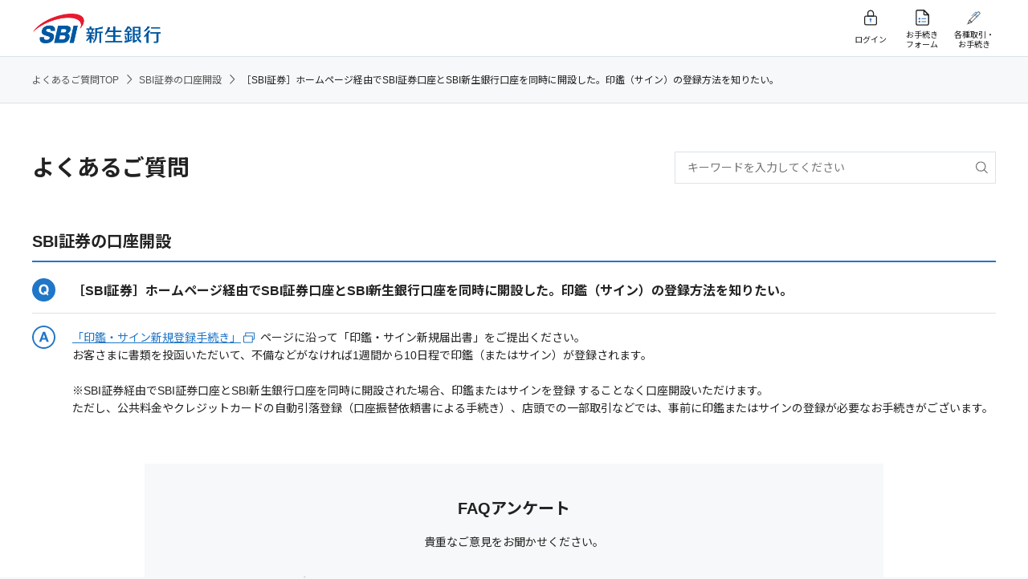

--- FILE ---
content_type: text/html
request_url: https://faq.sbishinseibank.co.jp/faq_detail.html?page=1&category=1133&id=889170&PHPSESSID=1db90d3eacf44b336f453dba32e36143
body_size: 16721
content:
<!DOCTYPE html>
<html lang="ja">
<head prefix="og: http://ogp.me/ns# fb: http://ogp.me/ns/fb# website: http://ogp.me/ns/website#">
<meta charset="utf-8">
<meta name="viewport" content="width=device-width, initial-scale=1.0">
<meta name="format-detection" content="telephone=no">
<title>［SBI証券］ホームページ経由でSBI証券口座とSBI新生銀行口座を同時に開設した。印鑑（サイン）の登録方法を知りたい。 - よくあるご質問:FAQ | SBI新生銀行</title>
<meta name="description" content="SBI新生銀行のよくあるご質問">
<meta name="keywords" content="SBI新生銀行,新生,銀行,FAQ,よくあるご質問">
<meta name="robots" content="index,follow">
<link rel="start" type="text/html" href="https://www.sbishinseibank.co.jp/">
<link href="https://fonts.gstatic.com" rel="preconnect">
<link href="https://fonts.googleapis.com/css2?family=Noto+Sans+JP:wght@300;400;700&amp;family=Roboto:wght@400;700&amp;display=swap" rel="stylesheet">
<link rel="stylesheet" type="text/css" href="https://cdn.jsdelivr.net/npm/slick-carousel@1.8.1/slick/slick.css">
<link rel="stylesheet" type="text/css" href="css/styles.min.css">
<link rel="stylesheet" type="text/css" href="css/faq_common.css">
<link rel="stylesheet" type="text/css" href="./css/style.css">
<link rel="canonical" href="https://faq.sbishinseibank.co.jp/faq_detail.html?page=1&id=889170">
<script src="js/jquery-3.3.1.min.js"></script>
<script src="js/libs.min.js"></script>
<script src="js/main.js"></script>
<script src="/common/js/iask.js?202503"></script>
<script type="application/ld+json">
{
  "@context": "https://schema.org",
  "@type": "FAQPage",
  "mainEntity": {
    "@type": "Question",
    "name": "［SBI証券］ホームページ経由でSBI証券口座とSBI新生銀行口座を同時に開設した。印鑑（サイン）の登録方法を知りたい。",
    "acceptedAnswer": {
      "@type": "Answer",
      "text": "「印鑑・サイン新規登録手続き」ページに沿って「印鑑・サイン新規届出書」をご提出ください。お客さまに書類を投函いただいて、不備などがなければ1週間から10日程で印鑑（またはサイン）が登録されます。※SBI証券経由でSBI証券口座とSBI新生銀行口座を同時に開設された場合、印鑑またはサインを登録 することなく口座開設いただけます。ただし、公共料金やクレジットカードの自動引落登録（口座振替依頼書による手続き）、店頭での一部取引などでは、事前に印鑑またはサインの登録が必要なお手続きがございます。"
    }
  }
}
</script>
<!-- Google Tag Manager -->
<script>(function(w,d,s,l,i){w[l]=w[l]||[];w[l].push({'gtm.start':
new Date().getTime(),event:'gtm.js'});var f=d.getElementsByTagName(s)[0],
j=d.createElement(s),dl=l!='dataLayer'?'&l='+l:'';j.async=true;j.src=
'https://www.googletagmanager.com/gtm.js?id='+i+dl;f.parentNode.insertBefore(j,f);
})(window,document,'script','dataLayer','GTM-MJG3KSZ');</script>
<!-- End Google Tag Manager -->
<!-- start headタグ内SSI - Rtoaster_init用 -->
<!-- ▼▼ Rtoaster1 ▼▼-->
<script type="text/javascript" src="//js.rtoaster.jp/Rtoaster.js"></script>
<script type="text/javascript">

var RTA_code = "RTA-c5a0-6788e34036b2";
var name_sb = "_sb.pcd";
var name_urlPrm = "sbpcd";

var nowtime = new Date().getTime();
var clear_time = new Date(nowtime + (60 * 60 * 24 * 1000 * 366 * 10));
var exp = clear_time.toGMTString();

var urlPrm = Rtoaster.getParameter(name_urlPrm);
if (urlPrm) {
	document.cookie = name_sb + "=" + urlPrm + "; expires=" + exp + "; domain=sbishinseibank.co.jp; path=/;";
	Rtoaster.init(RTA_code,urlPrm);
}
else {
var cookieSB = Rtoaster.Cookie.get(name_sb);
if (cookieSB) {
Rtoaster.init(RTA_code,Rtoaster.Cookie.get(name_sb));
}
else {
Rtoaster.init(RTA_code);
}
}
Rtoaster.track();

var rt_rec_sent =false;
if (typeof(trackSC)=="undefined") {trackSC = new Function();}
Rtoaster._flush = Rtoaster.flush;
Rtoaster.flush = function(t) {
Rtoaster._flush(t);
if (!t) {rt_rec_sent=true;trackSC();}
};
</script>
<!-- ▲▲ Rtoaster1 ▲▲-->
<!-- end headタグ内SSI - Rtoaster_init用 -->
<link rel="stylesheet" type="text/css" media="screen" href="/css/modules.css" />
<link rel="stylesheet" type="text/css" media="screen" href="/css/modules_add.css" />
<script type="text/javascript" src="/common/js/jquery-1.7.2.min.js"></script>
<script type="text/javascript">jQuery.noConflict();</script>
<script type="text/javascript">$172 = jQuery.noConflict();</script>
<script type="text/javascript" src="/common/js/iask.js" charset="UTF-8"></script>
<!-- ask 分岐FAQ用 -->
<link rel="stylesheet" type="text/css" href="/css/ask_branch.css" />
<link rel="stylesheet" type="text/css" href="/css/ask_branch_pc.css" />
<script type="text/javascript" src="/js/ask_branch.js"></script>
<script type="text/javascript" src="/js/branch_scroll.js"></script>
<!-- /ask 分岐FAQ用 --> 
</head>
<body>
<!-- Google Tag Manager (noscript) -->
<noscript><iframe src="https://www.googletagmanager.com/ns.html?id=GTM-MJG3KSZ"
height="0" width="0" style="display:none;visibility:hidden"></iframe></noscript>
<!-- End Google Tag Manager (noscript) -->
<div class="wrapper wrapper--simple">
<header class="header">
  <div class="header__main-menu">
    <div class="header__container">
      <div class="header__container__column header__container__column--left">
        <div class="header__logo--pc"><a href="https://www.sbishinseibank.co.jp/"><img src="https://www.sbishinseibank.co.jp/faq/common/imgs/header-logo.png" alt="SBI新生銀行"></a></div>
      </div>
      <div class="header__container__column header__container__column--right">
        <ul>
          <li class="login pc-visible"><a href="https://bk.web.sbishinseibank.co.jp/SFC/apps/services/www/SFC/desktopbrowser/default/login?mode=1" target="_blank"><span>ログイン</span></a></li>
          <li class="login sp-visible"><a href="https://bk.web.sbishinseibank.co.jp/SFC/apps/services/www/SFC/desktopbrowser/default/login?mode=2" target="_blank"><span>ログイン</span></a></li>
          <li class="form"><a href="https://www.sbishinseibank.co.jp/crm/heroku/healthcheck.html?h=chat-onetime&AppType=07" target="_blank"><span>お手続き<br>フォーム</span></a></li>
          <li class="procedure"><a href="https://www.sbishinseibank.co.jp/procedure.html" target="_blank"><span>各種取引・<br>お手続き</span></a></li>
        </ul>
      </div>
    </div>
  </div>
</header>

  <div class="breadcrumb">
    <div class="breadcrumb__container">
      <ul>
        <li><a href='./?page=1&PHPSESSID=1db90d3eacf44b336f453dba32e36143'>よくあるご質問TOP</span><span class="icon-arrow--right"></span></a></li>
<li><a href='faq_list.html?page=1&category=1133&PHPSESSID=1db90d3eacf44b336f453dba32e36143'>SBI証券の口座開設</span><span class="icon-arrow--right"></span></a></li>

<li>［SBI証券］ホームページ経由でSBI証券口座とSBI新生銀行口座を同時に開設した。印鑑（サイン）の登録方法を知りたい。</li>

      </ul>
    </div>
  </div>

  <div class="container" id="tpl_detail">
    
    <div class="search_wrap">
      <h1>よくあるご質問</h1>
      <form class="search__box head_search" name="key" action="faq.html?page=1" method="post"><input type="hidden" name="PHPSESSID" value="1db90d3eacf44b336f453dba32e36143" />
        <div class="column">
          <div class="searchBox search__box--left">
            <input class="box searchInputText iSearchAssist ui-autocomplete-input input-search-box" id="search_input" type="text" value="" size="20" name="key" autocomplete="off" placeholder="キーワードを入力してください">
            <input class="searchButton btn-search-box" type="image" src="imgs/icon-search-sp.svg?PHPSESSID=1db90d3eacf44b336f453dba32e36143" name="submit" value="検索" alt="検索">
          </div>
        </div>
      </form>
    </div>

    <div class="questionBlock detail_block">
      <h2>SBI証券の口座開設</h2>

      <div class="resulut_q">［SBI証券］ホームページ経由でSBI証券口座とSBI新生銀行口座を同時に開設した。印鑑（サイン）の登録方法を知りたい。</div>
      <div class="resulut_a">
        <p>
<a href="https://www.sbishinseibank.co.jp/procedure/procedure_10.html" target="_blank" class="basic external">「印鑑・サイン新規登録手続き」</a>ページに沿って「印鑑・サイン新規届出書」をご提出ください。<br>
お客さまに書類を投函いただいて、不備などがなければ1週間から10日程で印鑑（またはサイン）が登録されます。<br>
<br>
※SBI証券経由でSBI証券口座とSBI新生銀行口座を同時に開設された場合、印鑑またはサインを登録 することなく口座開設いただけます。<br>
ただし、公共料金やクレジットカードの自動引落登録（口座振替依頼書による手続き）、店頭での一部取引などでは、事前に印鑑またはサインの登録が必要なお手続きがございます。
</p>
        

        <!-- ▽ 添付URL ▽ -->
        <div class="common_link"></div>
        <!-- △ 添付URL △ -->

      </div>

    </div>
    <!-- /.ranking_block -->

    <div class="questionnaire">

      <div class="conversion conversion--multiple-patterns">
        <form class="search__box" name="key" action="#" method="post"><input type="hidden" name="PHPSESSID" value="1db90d3eacf44b336f453dba32e36143" />

          <p class="h3">FAQアンケート</p>
          <p class="text-center">貴重なご意見をお聞かせください。</p>

          <div id="askInquiryBox1">
            <div class="evaluation">
              <p class="text-center"><span>問題は解決しましたか？</span>　該当するものを以下の中から選択して送信ボタンを押してください。</p>
              <div class="link-group link-group--center">
                <div class="link-group__item a_Resolution"><a class="link-box" href="javascript:activeAncVal('2');"><span class="link-box__inner"><span><img class="" src="imgs/icon_face_01_black.svg" alt=""><img class="active" src="imgs/icon_face_01_white.svg" alt=""></span><span>解決した</span></span></a></div>
                <div class="link-group__item a_noclear"><a class="link-box" href="javascript:activeAncVal('3');"><span class="link-box__inner"><span><img class="" src="imgs/icon_face_02_black.svg" alt=""><img class="active" src="imgs/icon_face_02_white.svg" alt=""></span><span>参考になったが<br>解決できない</span></span></a></div>
                <div class="link-group__item a_NoResolution"><a class="link-box" href="javascript:activeAncVal('4');"><span class="link-box__inner"><span><img class="" src="imgs/icon_face_03_black.svg" alt=""><img class="active" src="imgs/icon_face_03_white.svg" alt=""></span><span>分かりにくく<br>解決できない</span></span></a></div>
                <div class="link-group__item a_NoInformation"><a class="link-box" href="javascript:activeAncVal('5');"><span class="link-box__inner"><span><img class="" src="imgs/icon_face_04_black.svg" alt=""><img class="active" src="imgs/icon_face_04_white.svg" alt=""></span><span>知りたい情報<br>ではない</span></span></a></div>
              </div>
            </div>

            <div class="column search__box-submit">
              <input type="hidden" name="vote_val" id="vote_val">
              <input class="searchButton btn-small btn--main btn-search-box" type="button" name="submit" value="送信する" onclick="opAncSub2()">
            </div>
          </div>

          <div id="askInquiryThanksMsg1" style="display:none">
            <div class="evaluation">
              <p class="text-center"><span>ご回答いただきましてありがとうございます。</span><br>
                今後の参考にさせていただきます。</p>
              <p class="text-center">FAQで解決できなかった場合、Webご相談フォームもご利用ください。<br>
                一般的なご質問に回答できます。</p>
              <p class="text-center">＊お客さまのご本人様確認が必要なご質問はお電話でのご対応になります。</p>
            </div>
            <div class="button-group">
              <div class="button-group__item"><a class="link-icon link-icon--arrow" href="https://www.sbishinseibank.co.jp/crm/form/n01/" target="_blank">Webご相談フォーム<span class="icon-arrow--right"></span></a></div>
            </div>
          </div>

        </form>
      </div>
      <div>
        <a class="btn-newtab btn--normal" href="https://www.sbishinseibank.co.jp/contact/?intcid=faq/#sonotaChat" target="_blank" rel="noopener">
          <span>チャットで質問<img class="icon-newtab" src="./img/icon-newtab-blue.svg" alt=""></span>
        </a>
      </div>

    </div>


    <div class="foot_button">
      <div class="button-group">
        <div class="button-group__item"><a class="link-icon link-icon--arrow" href="#" onclick="history.back(-1);return false;"><span class="icon-arrow--left"></span>一つ前に戻る</a></div>
      </div>
      <div class="button-group">
        <!-- ▼▼ カテゴリTOP ▼▼ -->
        <div class="button-group__item"><a class="link-icon link-icon--arrow" href="faq_list.html?page=1&category=1133&PHPSESSID=1db90d3eacf44b336f453dba32e36143"><span class="icon-arrow--left"></span>よくあるご質問 カテゴリTOPに戻る</a></div>
        <!-- ▲▲ カテゴリTOP ▲▲ -->
      </div>
    </div>

  </div>
  <!-- /.container -->

<footer class="simple-footer">
  <div class="footer__fluid">
    <p class="footer__container footer__copy-right"><span>株式会社SBI新生銀行　登録金融機関：関東財務局長（登金）第10号　加入協会：日本証券業協会・一般社団法人金融先物取引業協会</span><span>Copyright - SBI Shinsei Bank, Limited. All rights reserved.</span></p>
    <div class="footer__pagetop"><span class="pc-visible">このページの一番上に戻る</span><span class="sp-visible">トップ</span><span class="icon-arrow--up"></span></div>
  </div>
</footer>

</div>


<!-- start body閉じタグ直上JS用SSI - RToasterバナー表示用 -->
<!-- ▼▼ Rtoaster2 ▼▼ --><script type="text/javascript" src="//js.rtoaster.jp/Rtoaster.Popup.js"></script>
<script type="text/javascript">
  var rt_rec = true;
  function getCookie(c_name) {
    var st = "";
    var ed = "";
    if (document.cookie.length > 0) {
      st = document.cookie.indexOf(c_name + "=");
      if (st != -1) {
        st = st + c_name.length + 1;
        ed = document.cookie.indexOf(";", st);
        if (ed == -1) ed = document.cookie.length;
        return unescape(document.cookie.substring(st, ed));
      }
    }
    return "";
  }
  if (getCookie("_optout") != "1") {
    Rtoaster.Popup.register({ id: "rt_popup_01", "z-index": 20001 });
    Rtoaster.recommendNow(
      "rt_top_kv_k",
      "rt_top_kv_n",
      "rt_top_kv_con",
      "rt_newpd_common",
      "rt_sp_newpd_common",
      "rt_newpd_common2",
      "rt_pd_h",
      "rt_pd_g",
      "rt_tpoint_finish",
      "rt_sp_tpoint_finish",
      "rt_car_k",
      "rt_car_n",
      "rt_bnr_common",
      "rt_bnr_common2",
      "rt_con",
      "rt_text",
      "rt_btn",
      "rt_btn_2",
      "rt_btn_3",
      "rt_popup_01",
      "popup_001",
      "rt_faq",
      "rt_cta_head",
      "rt_cta_body",
      "rt_btn_4",
      "rt_btn_5",
      "rt_btn_6",
      "rt_btn_7",
      "rt_btn_8",
      "rt_btn_9",
      "rt_btn_10",
      "rt_text_2",
      "rt_text_3",
      "rt_pd_side",
      "rt_pd_side2",
      "rt_pd_side3",
      "rt_entry_program_finish"
    );
  }
</script><!-- ▲▲ Rtoaster2 ▲▲ -->
<!-- end body閉じタグ直上JS用SSI - RToasterバナー表示用 -->

<script type="text/javascript">
  (function () {
    var tagjs = document.createElement("script");
    var s = document.getElementsByTagName("script")[0];
    tagjs.async = true;
    tagjs.src = "//s.yjtag.jp/tag.js#site=IyFefPh,2bAJFh9";
    s.parentNode.insertBefore(tagjs, s);
  }());
</script>
<noscript>
  <iframe src="//b.yjtag.jp/iframe?c=IyFefPh,2bAJFh9" width="1" height="1" frameborder="0" scrolling="no" marginheight="0" marginwidth="0"></iframe>
</noscript>
</body>
</html>


--- FILE ---
content_type: text/css
request_url: https://faq.sbishinseibank.co.jp/css/styles.min.css
body_size: 306981
content:
@charset 'UTF-8';
/* ALL
======================================*/
/* Libs
======================================*/
/*! normalize.css v8.0.1 | MIT License | github.com/necolas/normalize.css */
/* Document
   ========================================================================== */
/**
 * 1. Correct the line height in all browsers.
 * 2. Prevent adjustments of font size after orientation changes in iOS.
 */
html
{
    line-height: 1.15;
    /* 1 */

    -webkit-text-size-adjust: 100%;
    /* 2 */
}

/* Sections
   ========================================================================== */
/**
 * Remove the margin in all browsers.
 */
body
{
    margin: 0;
}

/**
 * Render the `main` element consistently in IE.
 */
main
{
    display: block;
}

/**
 * Correct the font size and margin on `h1` elements within `section` and
 * `article` contexts in Chrome, Firefox, and Safari.
 */
h1
{
    font-size: 2em;

    margin: .67em 0;
}

/* Grouping content
   ========================================================================== */
/**
 * 1. Add the correct box sizing in Firefox.
 * 2. Show the overflow in Edge and IE.
 */
hr
{
    /* 1 */
    overflow: visible;

    box-sizing: content-box;
    /* 1 */
    height: 0;
    /* 2 */
}

/**
 * 1. Correct the inheritance and scaling of font size in all browsers.
 * 2. Correct the odd `em` font sizing in all browsers.
 */
pre
{
    font-family: monospace, monospace;
    /* 1 */
    font-size: 1em;
    /* 2 */
}

/* Text-level semantics
   ========================================================================== */
/**
 * Remove the gray background on active links in IE 10.
 */
a
{
    background-color: transparent;
}

/**
 * 1. Remove the bottom border in Chrome 57-
 * 2. Add the correct text decoration in Chrome, Edge, IE, Opera, and Safari.
 */
abbr[title]
{
    /* 1 */
            text-decoration: underline;
            text-decoration: underline dotted;

    border-bottom: none;
    /* 2 */

    -webkit-text-decoration: underline dotted;
    /* 2 */
}

/**
 * Add the correct font weight in Chrome, Edge, and Safari.
 */
b,
strong
{
    font-weight: bolder;
}

/**
 * 1. Correct the inheritance and scaling of font size in all browsers.
 * 2. Correct the odd `em` font sizing in all browsers.
 */
code,
kbd,
samp
{
    font-family: monospace, monospace;
    /* 1 */
    font-size: 1em;
    /* 2 */
}

/**
 * Add the correct font size in all browsers.
 */
small
{
    font-size: 80%;
}

/**
 * Prevent `sub` and `sup` elements from affecting the line height in
 * all browsers.
 */
sub,
sup
{
    font-size: 75%;
    line-height: 0;

    position: relative;

    vertical-align: baseline;
}

sub
{
    bottom: -.25em;
}

sup
{
    top: -.5em;
}

/* Embedded content
   ========================================================================== */
/**
 * Remove the border on images inside links in IE 10.
 */
img
{
    border-style: none;
}

/* Forms
   ========================================================================== */
/**
 * 1. Change the font styles in all browsers.
 * 2. Remove the margin in Firefox and Safari.
 */
button,
input,
optgroup,
select,
textarea
{
    font-family: inherit;
    /* 1 */
    font-size: 100%;
    /* 1 */
    line-height: 1.15;
    /* 1 */

    margin: 0;
    /* 2 */
}

/**
 * Show the overflow in IE.
 * 1. Show the overflow in Edge.
 */
button,
input
{
    /* 1 */
    overflow: visible;
}

/**
 * Remove the inheritance of text transform in Edge, Firefox, and IE.
 * 1. Remove the inheritance of text transform in Firefox.
 */
button,
select
{
    /* 1 */
    text-transform: none;
}

/**
 * Correct the inability to style clickable types in iOS and Safari.
 */
button,
[type='button'],
[type='reset'],
[type='submit']
{
    -webkit-appearance: button;
}

/**
 * Remove the inner border and padding in Firefox.
 */
button::-moz-focus-inner,
[type='button']::-moz-focus-inner,
[type='reset']::-moz-focus-inner,
[type='submit']::-moz-focus-inner
{
    padding: 0; 

    border-style: none;
}

/**
 * Restore the focus styles unset by the previous rule.
 */
button:-moz-focusring,
[type='button']:-moz-focusring,
[type='reset']:-moz-focusring,
[type='submit']:-moz-focusring
{
    outline: 1px dotted ButtonText;
}

/**
 * Correct the padding in Firefox.
 */
fieldset
{
    padding: .35em .75em .625em;
}

/**
 * 1. Correct the text wrapping in Edge and IE.
 * 2. Correct the color inheritance from `fieldset` elements in IE.
 * 3. Remove the padding so developers are not caught out when they zero out
 *    `fieldset` elements in all browsers.
 */
legend
{
    /* 2 */
    display: table;

    box-sizing: border-box;
    /* 1 */
    max-width: 100%;
    /* 1 */
    padding: 0;
    /* 3 */

    white-space: normal;
    /* 1 */

    color: inherit;
    /* 1 */
}

/**
 * Add the correct vertical alignment in Chrome, Firefox, and Opera.
 */
progress
{
    vertical-align: baseline;
}

/**
 * Remove the default vertical scrollbar in IE 10+.
 */
textarea
{
    overflow: auto;
}

/**
 * 1. Add the correct box sizing in IE 10.
 * 2. Remove the padding in IE 10.
 */
[type='checkbox'],
[type='radio']
{
    box-sizing: border-box;
    /* 1 */
    padding: 0;
    /* 2 */
}

/**
 * Correct the cursor style of increment and decrement buttons in Chrome.
 */
[type='number']::-webkit-inner-spin-button,
[type='number']::-webkit-outer-spin-button
{
    height: auto;
}

/**
 * 1. Correct the odd appearance in Chrome and Safari.
 * 2. Correct the outline style in Safari.
 */
[type='search']
{
    /* 1 */
    outline-offset: -2px;

    -webkit-appearance: textfield;
    /* 2 */
}

/**
 * Remove the inner padding in Chrome and Safari on macOS.
 */
[type='search']::-webkit-search-decoration
{
    -webkit-appearance: none;
}

/**
 * 1. Correct the inability to style clickable types in iOS and Safari.
 * 2. Change font properties to `inherit` in Safari.
 */
::-webkit-file-upload-button
{
    /* 1 */
    font: inherit;

    -webkit-appearance: button;
    /* 2 */
}

/* Interactive
   ========================================================================== */
/*
 * Add the correct display in Edge, IE 10+, and Firefox.
 */
details
{
    display: block;
}

/*
 * Add the correct display in all browsers.
 */
summary
{
    display: list-item;
}

/* Misc
   ========================================================================== */
/**
 * Add the correct display in IE 10+.
 */
template
{
    display: none;
}

/**
 * Add the correct display in IE 10.
 */
[hidden]
{
    display: none;
}

/* Slider */
.slick-slider
{
    position: relative;

    display: block;

    box-sizing: border-box;

    -webkit-user-select: none;
       -moz-user-select: none;
        -ms-user-select: none;
            user-select: none;

    -webkit-touch-callout: none;
    touch-action: pan-y;
    -webkit-tap-highlight-color: transparent;
}

.slick-list
{
    position: relative;

    display: block;
    overflow: hidden;

    margin: 0;
    padding: 0;
}
.slick-list:focus
{
    outline: none;
}
.slick-list.dragging
{
    cursor: pointer;
    cursor: hand;
}

.slick-slider .slick-track,
.slick-slider .slick-list
{
    transform: translate3d(0, 0, 0);
}

.slick-track
{
    position: relative;
    top: 0;
    left: 0;

    display: block;

    margin-right: auto; 
    margin-left: auto;
}
.slick-track:before,
.slick-track:after
{
    display: table; 

    content: '';
}
.slick-track:after
{
    clear: both;
}
.slick-loading .slick-track
{
    visibility: hidden;
}

.slick-slide
{
    display: none; 
    float: left;

    height: 100%;
    min-height: 1px;
}
[dir='rtl'] .slick-slide
{
    float: right;
}
.slick-slide img
{
    display: block;
}
.slick-slide.slick-loading img
{
    display: none;
}
.slick-slide.dragging img
{
    pointer-events: none;
}
.slick-initialized .slick-slide
{
    display: block;
}
.slick-loading .slick-slide
{
    visibility: hidden;
}
.slick-vertical .slick-slide
{
    display: block;

    height: auto;

    border: 1px solid transparent;
}

.slick-arrow.slick-hidden
{
    display: none;
}

/* Font Size by Viewport
======================================*/
/* Rem
======================================*/
/* Variables
======================================*/
/* Mixins
======================================*/
@-webkit-keyframes spin
{
    from
    {
        transform: rotate(0deg);
    }
    to
    {
        transform: rotate(360deg);
    }
}
@keyframes spin
{
    from
    {
        transform: rotate(0deg);
    }
    to
    {
        transform: rotate(360deg);
    }
}

@-webkit-keyframes fadein
{
    from
    {
        opacity: 0;
    }
    to
    {
        opacity: 1;
    }
}

@keyframes fadein
{
    from
    {
        opacity: 0;
    }
    to
    {
        opacity: 1;
    }
}

@-webkit-keyframes fadeout
{
    from
    {
        opacity: 1;
    }
    to
    {
        opacity: 0;
    }
}

@keyframes fadeout
{
    from
    {
        opacity: 1;
    }
    to
    {
        opacity: 0;
    }
}

@-webkit-keyframes fade
{
    from
    {
        opacity: 1;
    }
    to
    {
        opacity: .7;
    }
}

@keyframes fade
{
    from
    {
        opacity: 1;
    }
    to
    {
        opacity: .7;
    }
}

@-webkit-keyframes fade-out
{
    from
    {
        opacity: .7;
    }
    to
    {
        opacity: 1;
    }
}

@keyframes fade-out
{
    from
    {
        opacity: .7;
    }
    to
    {
        opacity: 1;
    }
}

@-webkit-keyframes fadein-cta
{
    from
    {
        transform: translate3d(0, 20%, 0); 

        opacity: 0;
    }
    to
    {
        transition-delay: 2s;
        transform: translate3d(0, 0, 0); 

        opacity: 1;
    }
}

.sp-visible
{
    display: none !important;
}
@media screen and (max-width: 1019px)
{
    .sp-visible
    {
        display: block !important;
    }
}

.sm-visible
{
    display: none !important;
}
@media screen and (max-width: 1100px)
{
    .sm-visible
    {
        display: block !important;
    }
}

.md-visible
{
    display: none !important;
}
@media (min-width: 1020px) and (max-width: 1199px)
{
    .md-visible
    {
        display: block !important;
    }
}

.pc-visible
{
    display: block !important;
}
@media screen and (max-width: 1019px)
{
    .pc-visible
    {
        display: none !important;
    }
}

.d-flex
{
    display: flex;
}

.d-inline-flex
{
    display: inline-flex;
}

.column
{
    margin-bottom: 20px;
}
.column:last-child
{
    margin-bottom: 0;
}

.mt-10
{
    margin-top: 10px !important;
}

.mt-20
{
    margin-top: 20px !important;
}

.mt-30
{
    margin-top: 30px !important;
}

.mt-40
{
    margin-top: 40px !important;
}

.mt-50
{
    margin-top: 50px !important;
}

.mt-60
{
    margin-top: 60px !important;
}

.mt-70
{
    margin-top: 70px !important;
}

.mt-80
{
    margin-top: 80px !important;
}

.mt-m10
{
    margin-top: -10px !important;
}

.mt-m20
{
    margin-top: -20px !important;
}

.mr-10
{
    margin-right: 10px !important;
}

.mb-0
{
    margin-bottom: 0 !important;
}

.mb-10
{
    margin-bottom: 10px !important;
}

.mb-20
{
    margin-bottom: 20px !important;
}

.mb-30
{
    margin-bottom: 30px !important;
}

.mb-40
{
    margin-bottom: 40px !important;
}

.mb-50
{
    margin-bottom: 50px !important;
}

.mb-60
{
    margin-bottom: 60px !important;
}

.mb-70
{
    margin-bottom: 70px !important;
}

.mb-80
{
    margin-bottom: 80px !important;
}

.mb-m10
{
    margin-bottom: -10px !important;
}

.mb-m20
{
    margin-bottom: -20px !important;
}

.pt-m10
{
    padding-top: -10px !important;
}

.pt-m20
{
    padding-top: -20px !important;
}

.pt-10
{
    padding-top: 10px !important;
}

.pt-20
{
    padding-top: 20px !important;
}

.pt-30
{
    padding-top: 30px !important;
}

.pt-40
{
    padding-top: 40px !important;
}

.pt-50
{
    padding-top: 50px !important;
}

.pt-60
{
    padding-top: 60px !important;
}

.pt-70
{
    padding-top: 70px !important;
}

.pt-80
{
    padding-top: 80px !important;
}

.pb-m10
{
    padding-bottom: -10px !important;
}

.pb-m20
{
    padding-bottom: -20px !important;
}

.pb-10
{
    padding-bottom: 10px !important;
}

.pb-20
{
    padding-bottom: 20px !important;
}

.pb-30
{
    padding-bottom: 30px !important;
}

.pb-40
{
    padding-bottom: 40px !important;
}

.pb-50
{
    padding-bottom: 50px !important;
}

.pb-60
{
    padding-bottom: 60px !important;
}

.pb-70
{
    padding-bottom: 70px !important;
}

.pb-80
{
    padding-bottom: 80px !important;
}

.p-10
{
    padding: 10px !important;
}

.p-20
{
    padding: 20px !important;
}

.p-30
{
    padding: 30px !important;
}

.p-40
{
    padding: 40px !important;
}

.p-50
{
    padding: 50px !important;
}

.p-60
{
    padding: 60px !important;
}

.p-70
{
    padding: 70px !important;
}

.p-80
{
    padding: 80px !important;
}

.pc-width-10
{
    width: 10% !important;
}

.pc-width-20
{
    width: 20% !important;
}

.pc-width-30
{
    width: 30% !important;
}

.pc-width-40
{
    width: 40% !important;
}

.pc-width-50
{
    width: 50% !important;
}

.pc-width-60
{
    width: 60% !important;
}

.pc-width-70
{
    width: 70% !important;
}

.pc-width-80
{
    width: 80% !important;
}

.pc-width-90
{
    width: 90% !important;
}

.pc-width-100
{
    width: 100% !important;
}

@media screen and (max-width: 1019px)
{
    .sp-width-10
    {
        width: 10% !important;
    }
}

@media screen and (max-width: 1019px)
{
    .sp-width-20
    {
        width: 20% !important;
    }
}

@media screen and (max-width: 1019px)
{
    .sp-width-30
    {
        width: 30% !important;
    }
}

@media screen and (max-width: 1019px)
{
    .sp-width-40
    {
        width: 40% !important;
    }
}

@media screen and (max-width: 1019px)
{
    .sp-width-50
    {
        width: 50% !important;
    }
}

@media screen and (max-width: 1019px)
{
    .sp-width-60
    {
        width: 60% !important;
    }
}

@media screen and (max-width: 1019px)
{
    .sp-width-70
    {
        width: 70% !important;
    }
}

@media screen and (max-width: 1019px)
{
    .sp-width-80
    {
        width: 80% !important;
    }
}

@media screen and (max-width: 1019px)
{
    .sp-width-90
    {
        width: 90% !important;
    }
}

@media screen and (max-width: 1019px)
{
    .sp-width-100
    {
        width: 100% !important;
    }
}

.bl-inner-10
{
    margin-bottom: 10px !important;
}

.bl-inner-20
{
    margin-bottom: 20px !important;
}

.bl-inner-30
{
    margin-bottom: 30px !important;
}

.bl-inner-40
{
    margin-bottom: 40px !important;
}

.bl-inner-50
{
    margin-bottom: 50px !important;
}

.bl-inner-60
{
    margin-bottom: 60px !important;
}

.d-block
{
    display: block !important;
}

.flex-center
{
    justify-content: center;
}

.flex-column
{
    flex-direction: column;
}

.underline
{
    text-decoration: underline !important;
}

.no-underline
{
    text-decoration: none !important;
}

.content--medium
{
    max-width: 620px;
    margin: 0 auto;
}

.content--660
{
    max-width: 660px;
    margin: 0 auto;
}

.content--760
{
    max-width: 760px;
    margin: 0 auto;
}

.content--920
{
    max-width: 920px;
    margin: 0 auto;
}

.content--460
{
    max-width: 460px;
    margin: 0 auto;
}

.text-middle
{
    position: absolute;
    top: 50%;
    left: 50%;

    display: block;

    transform: translate(-50%, -50%);
}

.color-red
{
    color: #e3215a;
}

.for-new--hidden
{
    display: none !important;
}

.for-customer--hidden
{
    display: none !important;
}

.disable-scroll
{
    overflow: hidden;
}

.img-auto
{
    width: 100%;
    max-width: 100%;
    height: auto;
    margin: 0 auto;
}

.keyvisual--carousel .img-fixed
{
    align-items: center !important;
}
@media all and (-ms-high-contrast: none), (-ms-high-contrast: active)
{
    .keyvisual--carousel .img-fixed .full-width
    {
        top: 50%;

        transform: translateY(-50%);
    }
}
@media all and (-ms-high-contrast: none), (-ms-high-contrast: active)
{
    .keyvisual--carousel .img-fixed .full-height
    {
        left: 50%;

        transform: translate(-50%);
    }
}

.keyvisual--single.img-fixed
{
    align-items: center !important;
}
@media all and (-ms-high-contrast: none), (-ms-high-contrast: active)
{
    .keyvisual--single.img-fixed .full-width
    {
        top: 50%;

        transform: translateY(-50%);
    }
}
@media all and (-ms-high-contrast: none), (-ms-high-contrast: active)
{
    .keyvisual--single.img-fixed .full-height
    {
        left: 50%;

        transform: translate(-50%);
    }
}

.img-fixed
{
    position: relative; 

    display: flex !important;

    width: 100%;
    height: 100%;

    align-items: flex-start;
    justify-content: center !important;
}

img.full-width
{
    width: 100% !important;
    height: 100% !important;
}
@media all and (-ms-high-contrast: none), (-ms-high-contrast: active)
{
    img.full-width
    {
        position: absolute;
        left: 0; 

        max-height: none !important;
    }
}

img.full-height
{
    height: 100% !important;
}
@media all and (-ms-high-contrast: none), (-ms-high-contrast: active)
{
    img.full-height
    {
        position: absolute;
        top: 0;
    }
}

@media screen and (max-width: 1019px)
{
    .sp-full-image
    {
        width: 100% !important;
        max-width: 100% !important;
        height: auto;
    }
    .sp-full-image img
    {
        width: 100% !important;
        max-width: 100% !important;
        height: auto;
    }
}

@media screen and (min-width: 1020px)
{
    .pc-full-image
    {
        width: 100% !important;
        max-width: 100% !important;
        height: auto;
    }
    .pc-full-image img
    {
        width: 100% !important;
        max-width: 100% !important;
        height: auto;
    }
}

.hover
{
    opacity: .7 !important;
}

/* Custom Fonts
======================================*/
@font-face
{
    font-family: 'icomoon';
    font-weight: normal;
    font-style: normal;

    src: url('../fonts/icomoon.eot?u6twvm');
    src: url('../fonts/icomoon.eot?u6twvm#iefix') format('embedded-opentype'), url('../fonts/icomoon.ttf?u6twvm') format('truetype'), url('../fonts/icomoon.woff?u6twvm') format('woff'), url('../fonts/icomoon.svg?u6twvm#icomoon') format('svg');
    font-display: block;
}

[class^='icon-'],
[class*=' icon-']
{
    /* use !important to prevent issues with browser extensions that change fonts */
    font-family: 'icomoon' !important;
    font-weight: normal;
    font-style: normal;
    font-variant: normal;
    line-height: 1;

    text-transform: none;

    speak: never;
    /* Better Font Rendering =========== */
    -webkit-font-smoothing: antialiased;
    -moz-osx-font-smoothing: grayscale;
}

.icon-plus:before
{
    content: '\e904';

    color: #2076c7;
}

.icon-arrow--up:before
{
    content: '\e905';

    color: #2076c7;
}

.icon-anchor--down:before
{
    content: '\e902';

    color: #2076c7;
}

.icon-arrow--right:before
{
    content: '\e903';

    color: #2076c7;
}

.icon-arrow--left:before
{
    display: block;

    content: '\e903';
    transform: rotate(180deg); 

    color: #2076c7;
}

.icon-pdf
{
    height: 15px;
}

.icon-newtab,
.icon-pdf,
.icon-down,
.icon-up,
.icon-up
{
    max-height: 18px;
}


.icon-down,
.icon-up
{
    display: inline-block; 

    width: 18px;
    height: 18px;
}
.icon-down--medium
{
    width: 22px;
    height: 22px;
    max-height: 22px;
}
.icon-down--large
{
    width: 26px;
    height: 26px;
    max-height: 26px;
}

.icon-up--medium
{
    width: 22px;
    height: 22px;
    max-height: 22px;
}

.icon-up--large
{
    width: 26px;
    height: 26px;
    max-height: 26px;
}

.icon-minus:before
{
    content: '\e915';

    color: #2076c7;
}

.icon-tick:before
{
    content: '\e910';

    color: #2076c7;
}

.icon-forward:before
{
    content: '\e911';

    color: #fff;
}

.icon-back:before
{
    content: '\e912';

    color: #fff;
}

.icon-next:before
{
    content: '\e913';

    color: #fff;
}

.icon-prev:before
{
    content: '\e914';

    color: #fff;
}

.icon-connector:before
{
    content: '\e91b';

    color: #2076c7;
}

html
{
    font-size: 16px;

    height: 100%;
}
@media screen and (max-width: 375px)
{
    html
    {
        font-size: 4.21875vw;
    }
}

body
{
    font-family: 'Helvetica Neue', Arial, 'Noto Sans JP','Hiragino Kaku Gothic ProN', Meiryo, 'Hiragino Sans', sans-serif;
    font-size: 16px;
    line-height: 1.5;

    overflow-x: hidden;

    height: 100%;

    color: #222;
    background-color: #f6f8f9; 

    scroll-behavior: smooth;
    text-rendering: optimizeSpeed;
    -webkit-font-smoothing: antialiased;
    -moz-osx-font-smoothing: grayscale;
}
@media screen and (max-width: 1019px)
{
    body.no-scroll
    {
        overflow: hidden;
    }
}

*,
*::before,
*::after
{
    box-sizing: border-box;
}

ul[class],
ol[class]
{
    padding: 0; 

    list-style: none;
}

ul
{
    margin: 0;
    padding: 0;
}

body,
h1,
h2,
h3,
h4,
h5,
p,
ul[class],
ol[class],
li,
figure,
figcaption,
blockquote,
dl,
dd
{
    margin: 0;
}

a
{
    text-decoration: none;

    opacity: 1;
    color: inherit; 

    -webkit-text-decoration-skip: ink;
    text-decoration-skip-ink: auto;
}

img
{
    max-width: 100%;
}

input,
button,
textarea,
select
{
    font: inherit;
}

@media (prefers-reduced-motion: reduce)
{
    *
    {
        transition-duration: .01ms !important;
        -webkit-animation-duration: .01ms !important;
                animation-duration: .01ms !important;
        -webkit-animation-iteration-count: 1 !important;
                animation-iteration-count: 1 !important;

        scroll-behavior: auto !important;
    }
}

audio,
canvas,
iframe,
img,
svg,
video,
textarea
{
    vertical-align: middle;
}

textarea
{
    resize: none;
}

section
{
    position: relative;
}

input,
select,
button
{
    outline: none;
}

.wrapper
{
    position: relative;
    background-color: #fff;
}
.wrapper--scroll
{
    padding-top: 97px;
}
@media screen and (max-width: 1019px)
{
    .wrapper--scroll
    {
        padding-top: 0;
    }
}
.wrapper--simple
{
    min-height: 100vh;
}
.wrapper--simple .container.container--without-nav
{
    margin-bottom: 136px;
}
@media screen and (max-width: 1019px)
{
    .wrapper--simple .container.container--without-nav
    {
        margin-bottom: 143px;
    }
}
@media screen and (max-width: 768px)
{
    .wrapper--simple .container.container--without-nav
    {
        margin-bottom: 163px;
    }
}

p
{
    font-size: 14px;
    font-weight: normal;
    line-height: 1.57142857;

    margin-bottom: 14px;
}
p:last-child
{
    margin-bottom: 0;
}

@media screen and (min-width: 960px)
{
    .flex-right-sm
    {
        display: flex;

        justify-content: flex-end;
    }
}

.container .content__body
{
    max-width: 1000px;
    margin: 0 auto;
    padding-right: 20px; 
    padding-left: 20px;
}

.container .container__row
{
    padding: 0 15px;
}

.container-1280
{
    max-width: 1280px; 
    margin: 0 auto;
}
.container-1280 .container__body
{
    width: 1200px;
}

/* Change the white to any color */
input:-webkit-autofill,
input:-webkit-autofill:hover,
input:-webkit-autofill:focus,
input:-webkit-autofill:active
{
    -webkit-box-shadow: 0 0 0 30px white inset !important;
}

input,
textarea,
button,
select,
a
{
    -webkit-tap-highlight-color: rgba(0, 0, 0, 0);
}

.noscript
{
    font-size: 14px;

    display: flex;

    width: 100%;
    padding: 20px;

    text-align: center; 

    color: #2e2e2e;
    background-color: #f0f3f5;

    align-items: center;
    justify-content: center;
}

select
{
    background-repeat: no-repeat;
    background-position-x: calc(100% - 10px);
    background-position-y: 50%; 
    background-size: 12px 6px;

            appearance: none;
    -webkit-appearance: none;
       -moz-appearance: none;
}

select::-ms-expand
{
    display: none;
}

/* Component
======================================*/
/* import all Modules
======================================*/
/* Text Modules
======================================*/
.h1
{
    font-size: 24px;
    font-weight: 700;
}

h2.h2
{
    font-size: 20px;
    font-weight: 700;
    line-height: 1.2;

    display: flex;

    padding-left: 14px;

    border-left: 4px solid #2076c7;

    align-items: center;
}
h2.h2 [class^='icon-']
{
    font-size: inherit;
    font-weight: 700;
    line-height: inherit;

    width: auto;
    height: auto; 

    background: none;
}
h2.h2 [class^='icon-']::before
{
    content: '';
}
h2.h2 .icon-number
{
    position: relative;

    padding-left: 38px;
}
h2.h2 .icon-number::before
{
    position: absolute;
    top: 50%;
    left: 0;

    display: block;
    display: inline-block;

    width: 30px;
    height: 30px;
    margin: 2.5px;

    transform: translateY(-50%); 

    border-radius: 50px;
    background-color: #2076c7;
    background-repeat: no-repeat;
    background-position: center;
}

.h2
{
    font-size: 20px;
    font-weight: 700;
    line-height: 1.2;

    margin-bottom: 40px;
}

h3.h3
{
    font-size: 18px;
    font-weight: 700;
    line-height: 1.4;

    display: flex;

    padding-bottom: 10px;

    border-bottom: 2px solid #2076c7;

    align-items: center;
}
h3.h3 [class^='icon-']
{
    font-size: inherit;
    font-weight: 700;
    line-height: inherit;

    width: auto;
    height: auto; 

    background: none;
}
h3.h3 [class^='icon-']::before
{
    content: '';
}
h3.h3 .icon-number
{
    position: relative;

    padding-left: 38px;
}
h3.h3 .icon-number::before
{
    position: absolute;
    top: 50%;
    left: 0;

    display: block;
    display: inline-block;

    width: 30px;
    height: 30px;
    margin: 2.5px;

    transform: translateY(-50%); 

    border-radius: 50px;
    background-color: #2076c7;
    background-repeat: no-repeat;
    background-position: center;
}


.h3
{
    font-size: 18px;
    font-weight: 700;
    line-height: 1.4;

    margin-bottom: 40px;
}

h4.h4
{
    font-size: 14px;
    font-weight: bold;
    line-height: 1;

    margin-bottom: 20px;
    padding: 14px;

    background-color: #f6f8f9;
}

.h4
{
    font-size: 14px;
    font-weight: bold;
    line-height: 1;

    margin-bottom: 20px; 
    padding: 14px;
}

h5.h5
{
    font-size: 14px;
    font-weight: bold;
}

.h5
{
    font-size: 14px;
    font-weight: bold;

    margin-bottom: 20px;
}

.sub-head
{
    font-size: 16px;
    font-weight: 700;
}

.text-lead
{
    font-size: 16px;
}

.text-regular
{
    font-size: 14px;
    font-weight: normal;
}

.text-small
{
    font-size: 13px;
    font-weight: normal;
}

.text-bold
{
    font-weight: bold;
}

.text-warning,
.text-removed
{
    color: #de003f;
}

.text-subtext
{
    font-weight: normal;

    color: #555;
}

.text-number
{
    font-size: 36px;
    font-weight: bold;
    line-height: 1;
}

.text-left
{
    margin-bottom: 20px; 

    text-align: left !important;
}
.text-left:last-child
{
    margin-bottom: 0;
}

.text-right
{
    margin-bottom: 20px; 

    text-align: right !important;
}
.text-right:last-child
{
    margin-bottom: 0;
}

.text-center
{
    margin-bottom: 20px; 

    text-align: center !important;
}
.text-center:last-child
{
    margin-bottom: 0;
}

.text-caption
{
    font-size: 13px;
    font-weight: normal;
    line-height: 1.53;

    color: #555;
}

.text-caption--small
{
    font-size: 12px;
    line-height: 1.5;

    color: #3b4043;
}

.text-caption-in-image
{
    margin: 0 5px;
}

.text-haslink a
{
    text-decoration: underline;

    color: #2076c7;
}
.text-haslink a [class^='icon-']
{
    display: inline-block;

    margin-top: -3px;
    margin-right: 5px; 
    margin-left: 2px;
}
.text-haslink a:hover
{
    opacity: 70%;
}
.text-haslink a.no-underline [class^='icon-']
{
    margin-right: 5px; 
    margin-left: 5px;
}

.text-haslink .icon-pdf
{
    font-size: 15px;
}

.text-haslink .icon-newtab
{
    font-size: 10px;
}

.text-haslink .icon-down,
.text-haslink .icon-up
{
    margin-top: -1px !important;
}
.text-haslink .icon-down::before,
.text-haslink .icon-up::before
{
    font-size: 6.5px;
}

.text-link
{
    font-size: 16px;

    text-decoration: underline;

    color: #2076c7;
}
.text-link:hover
{
    opacity: 70%;
}

.text-note
{
    font-size: 14px;
    line-height: 22px;

    position: relative;

    display: block;

    padding-left: 18px;
}
.text-note::before
{
    font-size: 14px;

    position: absolute;
    top: -1px;
    left: 1px;

    content: '※';

    color: #222;
}

.text-link--icon
{
    font-size: 16px;

    display: inline-block;

    text-align: left; 
    text-decoration: none;

    color: #2076c7;
}
.text-link--icon [class^='icon-']
{
    font-size: 14px;

    display: inline-block;

    margin-top: -5px; 
    padding-left: 10px;
}
.text-link--icon .icon-pdf
{
    font-size: 16px;
}
.text-link--icon--medium
{
    font-size: 15px;
}
.text-link--icon--medium [class^='icon-']
{
    margin-right: 8px;
}

ul li .icon-spacer .icon-down,
ul li .icon-spacer .icon-up,
ul li .icon-spacer .icon-up,
ol li .icon-spacer .icon-down,
ol li .icon-spacer .icon-up,
ol li .icon-spacer .icon-up
{
    width: 18px;
    height: 18px;
}

ul li ol,
ul li ul,
ol li ol,
ol li ul
{
    margin-top: 14px;
}

.list-circle > li
{
    position: relative;

    margin-bottom: 14px; 
    padding-left: 18px;
}
.list-circle > li::before
{
    position: absolute;
    top: 7px; 
    left: 0;

    display: block;

    width: 8px;
    height: 8px;

    content: '';

    border-radius: 50%;
    background: #2076c7;
}
.list-circle > li > ul
{
    margin-top: 14px;
}

ul.list-dot
{
    font-size: 14px; 

    list-style: none;
}
ul.list-dot li
{
    position: relative;

    padding-left: 16px;
}
ul.list-dot li::before
{
    font-size: 14px;
    font-weight: normal;
    line-height: 22px; 

    position: absolute;
    top: 0;
    left: 0;

    content: '・';
}
ul.list-dot li + li
{
    margin-top: 14px;
}

.list-circle__item,
.list-ordered__item,
.list-asterisk__item,
.list-ordered--asterisk__item,
.list-check__item,
.list-text__item
{
    font-size: 14px;
}

ol
{
    padding: 0; 

    list-style: none;

    counter-reset: custom-counter;
}
ol > li
{
    font-size: 14px; 

    position: relative;

    padding-left: 25px;

    counter-increment: custom-counter;
}
ol > li::before
{
    font-weight: normal;

    position: absolute;
    top: 0; 
    left: 0;

    padding-right: 10px;

    content: counter(custom-counter) '. ';
}
ol > li + li
{
    margin-top: 14px;
}
ol > li ol
{
    margin-top: 14px;
    padding-left: 0;
}

.list-ordered > li
{
    margin-bottom: 14px;
}
.list-ordered > li ol li
{
    margin-top: 14px;
}

.list-ordered--asterisk > li
{
    margin-bottom: 14px;
}
.list-ordered--asterisk > li::before
{
    content: '＊' counter(custom-counter);

    color: #222;
}
.list-ordered--asterisk > li ol li
{
    margin-top: 14px;
}

.list-ordered--mix > li
{
    position: relative;

    margin-bottom: 14px;
    padding-left: 25px;
}
.list-ordered--mix > li::before
{
    position: absolute;
    top: 0; 
    left: 0;

    content: counter(custom-counter, upper-alpha) '.';
}
.list-ordered--mix > li ol li
{
    margin-top: 14px;
}

.list-ordered--kata > li
{
    margin-bottom: 14px;
}
.list-ordered--kata > li::before
{
    content: attr(bullet) '.';
}
.list-ordered--kata > li ol li
{
    margin-top: 14px;
}

.list-asterisk > li
{
    position: relative;

    margin-bottom: 14px;
    padding-left: 20px;
}
.list-asterisk > li::before
{
    font-size: 16px;
    font-weight: normal;
    line-height: 20px;

    position: absolute;
    left: 0; 

    padding-right: 9px;

    content: '＊';
}

.list-x
{
    font-size: 14px; 

    margin-left: 20px;

    list-style: none;
}
.list-x li
{
    position: relative; 

    margin-top: 14px;
    padding-left: 20px;
}
.list-x li::before
{
    font-size: 13px;
    font-weight: normal;
    line-height: 20px;

    position: absolute;
    top: 0; 
    left: 0;

    padding-right: 10px;

    content: 'X.';
}

.list-check
{
    margin-bottom: 80px;
}
.list-check .list-check__item
{
    position: relative;

    padding-left: 23px;
}
.list-check .list-check__item::before
{
    font-family: 'icomoon' !important;
    font-size: 9px;
    font-weight: normal;
    font-style: normal;
    font-variant: normal;
    line-height: 1;

    position: absolute;
    top: 6px; 
    left: 0;

    padding-right: 10px;

    content: '\e910';
    vertical-align: middle;
    text-transform: none;

    color: #2076c7;

    speak: never;
    -webkit-font-smoothing: antialiased;
    -moz-osx-font-smoothing: grayscale;
}
.list-check .list-check__item + li
{
    margin-top: 20px;
}

.list-text > li
{
    position: relative;

    padding-left: 21px;
}
.list-text > li::before
{
    font-size: 14px;
    font-weight: normal;
    line-height: 20px;

    position: absolute;
    top: 0;
    left: 0; 

    padding-right: 10px;

    content: attr(bullet) '.';
}
.list-text > li + li
{
    margin-top: 14px;
}

.list-text--uppercase > li
{
    position: relative;

    padding-left: 21px;
}
.list-text--uppercase > li::before
{
    position: absolute;
    top: 0; 
    left: 0;

    content: counter(custom-counter, upper-alpha) '.';
}
.list-text--uppercase > li + li
{
    margin-top: 14px;
}

.list-text--lowercase > li
{
    position: relative;

    padding-left: 21px;
}
.list-text--lowercase > li::before
{
    position: absolute;
    top: 0; 
    left: 0;

    content: counter(custom-counter, lower-alpha) '.';
}
.list-text--lowercase > li + li
{
    margin-top: 14px;
}

.list-text--roman > li
{
    position: relative;

    padding-left: 21px;
}
.list-text--roman > li::before
{
    font-size: 14px;
    font-weight: normal;
    line-height: 20px;

    position: absolute;
    top: 0; 
    left: 0;

    content: counter(custom-counter, upper-roman) '.';
}
.list-text--roman > li + li
{
    margin-top: 14px;
}

[class^='list-'] li.text-haslink a .icon-pdf,
[class^='list-'] li.text-haslink a .icon-newtab,
[class^='list-'] li.text-haslink a span
{
    margin-right: 10px;
    margin-left: 3px;
}

[class^='list-'] li.text-haslink a .icon-spacer
{
    width: 18px;
    height: 18px;
}
[class^='list-'] li.text-haslink a .icon-spacer .icon-down,
[class^='list-'] li.text-haslink a .icon-spacer .icon-up
{
    width: 18px;
    height: 18px;
    margin-top: -4px;
}

[class^='list-'] li ol,
[class^='list-'] li ul
{
    margin-top: 14px;
}

@media screen and (min-width: 1020px)
{
    .h1
    {
        font-size: 28px;
    }
    h2.h2
    {
        font-size: 24px;
        line-height: 1.25;
    }
    .h2
    {
        font-size: 24px;
        line-height: 1.25;
    }
    h3.h3
    {
        font-size: 20px;
    }
    .h3
    {
        font-size: 20px;
    }
    h4.h4
    {
        font-size: 18px;
    }
    .h4
    {
        font-size: 18px;
    }
    h5.h5
    {
        font-size: 16px;
    }
    .h5
    {
        font-size: 16px;
    }
}

.head-image
{
    display: inline-block;

    margin-right: 8px;
}
.head-image--size-30
{
    width: 30px; 
    min-width: 30px;
}
.head-image--size-25
{
    width: 25px; 
    min-width: 25px;
}
.head-image--size-20
{
    width: 20px; 
    min-width: 20px;
}
.head-image--size-15
{
    width: 15px; 
    min-width: 15px;
}
.head-image--size-10
{
    width: 10px; 
    min-width: 10px;
}

/* example css */
.text__module .btn__name
{
    display: inline-block; 

    margin-bottom: 10px;
}

.list-image--horizontal,
ul.list-image--horizontal
{
    flex-direction: column; 

    margin-right: -10px;
    margin-left: -10px;
}
.list-image--horizontal .list-image__item,
ul.list-image--horizontal .list-image__item
{
    font-size: 16px;
    line-height: 1.5;

    display: flex;

    align-items: center;
}
@media all and (-ms-high-contrast: none), (-ms-high-contrast: active)
{
    .list-image--horizontal .list-image__item,
    ul.list-image--horizontal .list-image__item
    {
        flex-basis: auto;
    }
}
.list-image--horizontal .list-image__item + .list-image__item,
ul.list-image--horizontal .list-image__item + .list-image__item
{
    margin-top: 20px;
}
@media screen and (max-width: 1019px)
{
    .list-image--horizontal .list-image__item,
    ul.list-image--horizontal .list-image__item
    {
        align-items: flex-start;
    }
}
.list-image--horizontal .list-image__img,
ul.list-image--horizontal .list-image__img
{
    min-width: 124px; 
    margin-right: 20px;
}
.list-image--horizontal .list-image__img img,
ul.list-image--horizontal .list-image__img img
{
    cursor: default;
}
@media screen and (min-width: 1020px)
{
    .list-image--horizontal .list-image__img,
    ul.list-image--horizontal .list-image__img
    {
        min-width: 200px;
    }
}
@media screen and (max-width: 1019px) and (-ms-high-contrast: none), (-ms-high-contrast: active)
{
    .list-image--horizontal .list-image__img,
    ul.list-image--horizontal .list-image__img
    {
        width: 124px;
    }
}
.list-image--horizontal .list-image__img:hover,
ul.list-image--horizontal .list-image__img:hover
{
    cursor: pointer;
}
.list-image--horizontal .list-image__text,
ul.list-image--horizontal .list-image__text
{
    text-decoration: underline;

    color: #2076c7;
}
.list-image--horizontal .list-image__text:hover,
ul.list-image--horizontal .list-image__text:hover
{
    cursor: pointer;
}

h1.h1,
h2.h2
{
    margin-bottom: 40px;
}
h1.h1:last-child,
h2.h2:last-child
{
    margin-bottom: 0;
}

h3.h3,
h4.h4,
ul.list-circle,
ol.list-ordered,
ul.list-asterisk,
ol.list-ordered--asterisk,
ul.list-check,
ul.list-text,
ol.list-text--uppercase,
ol.list-text--lowercase,
ol.list-text--roman,
ol.list-ordered--mix,
ol.list-ordered--kata
{
    margin-bottom: 30px;
}
h3.h3:last-child,
h4.h4:last-child,
ul.list-circle:last-child,
ol.list-ordered:last-child,
ul.list-asterisk:last-child,
ol.list-ordered--asterisk:last-child,
ul.list-check:last-child,
ul.list-text:last-child,
ol.list-text--uppercase:last-child,
ol.list-text--lowercase:last-child,
ol.list-text--roman:last-child,
ol.list-ordered--mix:last-child,
ol.list-ordered--kata:last-child
{
    margin-bottom: 0;
}

h5.h5,
.sub-head,
.text-lead,
.text-number,
ul.list-image
{
    margin-bottom: 20px;
}
h5.h5:last-child,
.sub-head:last-child,
.text-lead:last-child,
.text-number:last-child,
ul.list-image:last-child
{
    margin-bottom: 0;
}

h1.h1,
h2.h2,
h3.h3,
h4.h4,
h5.h5
{
    display: flex;

    align-items: center;
}

/* Button Modules
======================================*/
.btn,
.btn-newtab
{
    font-size: 18px;
    font-weight: 700;
    line-height: 21px;

    display: flex;
    flex-direction: column;

    width: 100%;
    max-width: 335px;
    margin: auto;
    padding: 18px 15px 17px;

    text-align: center;
    word-break: break-all;

    opacity: 1;
    color: #fff;
    border-width: 2px;
    border-style: solid;
    border-radius: 6px;
    box-shadow: 0 3px 7px 0 rgba(0, 0, 0, .15); 

    align-items: center;
    justify-content: center;
}
@media screen and (min-width: 1020px)
{
    .btn,
    .btn-newtab
    {
        font-size: 16px; 

        max-width: 300px;
    }
}
.btn.btn--normal,
.btn--normal.btn-newtab
{
    color: #2076c7;
    border-color: #2076c7;
    background-color: #fff;
    box-shadow: none;
}
.btn.btn--main,
.btn--main.btn-newtab
{
    border-color: #2076c7; 
    background-color: #2076c7;
}
.btn.btn--accent,
.btn--accent.btn-newtab
{
    border-color: #e3215a; 
    background-color: #e3215a;
}
.btn.btn--sub,
.btn--sub.btn-newtab
{
    border-color: #0e819a; 
    background-color: #0e819a;
}
.btn.btn--inactive,
.btn--inactive.btn-newtab
{
    pointer-events: none; 

    border-color: #adadad;
    background-color: #adadad;
}
.btn.btn--anchor,
.btn--anchor.btn-newtab
{
    position: relative;

    padding: 18px 38px 17px;
}
.btn.btn--anchor span[class^='icon-'],
.btn--anchor.btn-newtab span[class^='icon-']
{
    font-size: 16px; 

    position: absolute;
    top: 21px;
    right: 20px;
}
@media screen and (min-width: 1020px)
{
    .btn.btn--anchor span[class^='icon-'],
    .btn--anchor.btn-newtab span[class^='icon-']
    {
        font-size: 14px;
    }
}
.btn.btn--anchor span[class^='icon-']:before,
.btn--anchor.btn-newtab span[class^='icon-']:before
{
    color: #fff;
}
.btn.btn--anchor.btn--normal span[class^='icon-']:before,
.btn--anchor.btn--normal.btn-newtab span[class^='icon-']:before
{
    color: #2076c7;
}
.btn [class^='icon'],
.btn-newtab [class^='icon']
{
    max-height: 15px;
}

.btn-newtab .icon-newtab,
.btn-newtab .icon-pdf
{
    margin-top: -5px; 
    padding-left: 10px;
}

.btn-caption
{
    font-size: 18px;
    font-weight: 700;

    display: flex;
    flex-direction: column;

    width: 100%;
    max-width: 335px;
    min-height: 63px;
    margin: auto;
    padding: 8px 32px;

    text-align: center;
    word-break: break-all;

    color: #fff;
    border-width: 2px;
    border-style: solid;
    border-radius: 6px;
    box-shadow: 0 3px 7px 0 rgba(0, 0, 0, .15); 

    align-items: center;
    justify-content: center;
}
.btn-caption span:first-child
{
    font-size: 14px;
    font-weight: 400;
    line-height: 21px;

    margin-bottom: 1px;
}
.btn-caption span:last-child
{
    font-size: 18px;
    font-weight: 700; 
    line-height: 21px;
}
@media screen and (min-width: 1020px)
{
    .btn-caption span:last-child
    {
        font-size: 16px;
    }
}
.btn-caption.btn--normal span[class^='icon-']:before
{
    color: #2076c7;
}
.btn-caption .icon-newtab,
.btn-caption .icon-pdf
{
    margin-top: -5px; 
    padding-left: 10px;
}
@media all and (-ms-high-contrast: none), (-ms-high-contrast: active)
{
    .btn-caption .icon-newtab,
    .btn-caption .icon-pdf
    {
        height: auto;
    }
}
.btn-caption span.icon-anchor--down:before
{
    font-size: 13px;

    top: 4px;
}
@media screen and (min-width: 1020px)
{
    .btn-caption span.icon-anchor--down:before
    {
        top: 3px;
    }
}
@media screen and (min-width: 1020px)
{
    .btn-caption
    {
        font-size: 16px;

        width: 300px;
    }
}
.btn-caption.btn--normal
{
    color: #2076c7;
    border-color: #2076c7;
    background-color: #fff;
    box-shadow: none;
}
.btn-caption.btn--normal span.icon-anchor--down:before
{
    color: #2076c7;
}
.btn-caption.btn--main
{
    border-color: #2076c7; 
    background-color: #2076c7;
}
.btn-caption.btn--accent
{
    border-color: #e3215a; 
    background-color: #e3215a;
}
.btn-caption.btn--sub
{
    border-color: #0e819a; 
    background-color: #0e819a;
}
.btn-caption.btn--inactive
{
    pointer-events: none; 

    border-color: #adadad;
    background-color: #adadad;
}

.btn-small
{
    font-size: 14px;
    font-weight: 700;

    display: flex;
    flex-direction: column;

    width: 100%;
    max-width: 200px;
    min-height: 50px;
    margin: auto;
    padding: 11px 20px;

    text-align: center;
    word-break: break-all;

    color: #fff;
    border-width: 2px;
    border-style: solid;
    border-radius: 6px;
    box-shadow: 0 3px 7px 0 rgba(0, 0, 0, .15); 

    align-items: center;
    justify-content: center;
}
@media screen and (min-width: 1020px)
{
    .btn-small
    {
        font-size: 16px;
    }
}
.btn-small.btn--normal
{
    color: #2076c7;
    border-color: #2076c7;
    background-color: #fff;
    box-shadow: none;
}
.btn-small.btn--main
{
    border-color: #2076c7; 
    background-color: #2076c7;
}
.btn-small.btn--accent
{
    border-color: #e3215a; 
    background-color: #e3215a;
}
.btn-small.btn--sub
{
    border-color: #0e819a; 
    background-color: #0e819a;
}
.btn-small.btn--inactive
{
    pointer-events: none; 

    border-color: #adadad;
    background-color: #adadad;
}

.btn-xs
{
    font-size: 16px;
    font-weight: 700;

    display: flex;
    flex-direction: column;

    width: 100%;
    max-width: 125px;
    height: 40px;
    margin: auto;

    letter-spacing: .03em;
    word-break: break-all;

    color: #fff;
    border-width: 2px;
    border-style: solid;
    border-radius: 6px;
    box-shadow: 0 3px 7px 0 rgba(0, 0, 0, .15); 

    align-items: center;
    justify-content: center;
}
.btn-xs.btn--normal
{
    color: #2076c7;
    border-color: #2076c7;
    box-shadow: none;
}
.btn-xs.btn--main
{
    border-color: #2076c7; 
    background-color: #2076c7;
}
.btn-xs.btn--accent
{
    border-color: #de2d62; 
    background-color: #de2d62;
}
.btn-xs.btn--sub
{
    border-color: #0e819a; 
    background-color: #0e819a;
}
.btn-xs.btn--inactive
{
    pointer-events: none; 

    border-color: #adadad;
    background-color: #adadad;
}

.btn-large
{
    font-size: 18px;
    font-weight: 700;
    line-height: 22px;

    display: block;

    width: 100%;
    max-width: 335px;
    height: auto;
    margin: auto;
    padding: 15px 30px;

    text-align: center;
    word-break: break-all;

    color: #fff;
    border-width: 2px;
    border-style: solid;
    border-radius: 6px;
    box-shadow: 0 3px 7px 0 rgba(0, 0, 0, .15);
}
@media screen and (min-width: 1020px)
{
    .btn-large
    {
        font-size: 16px;
        line-height: 21px; 

        max-width: 420px;
    }
}
.btn-large.btn--normal
{
    color: #2076c7;
    border-color: #2076c7;
    background-color: #fff;
    box-shadow: none;
}
.btn-large.btn--main
{
    border-color: #2076c7; 
    background-color: #2076c7;
}
.btn-large.btn--accent
{
    border-color: #e3215a; 
    background-color: #e3215a;
}
.btn-large.btn--sub
{
    border-color: #0e819a; 
    background-color: #0e819a;
}
.btn-large.btn--inactive
{
    pointer-events: none; 

    border-color: #adadad;
    background-color: #adadad;
}

.btn-caption--large
{
    font-size: 18px;
    font-weight: 700;

    display: flex;
    flex-direction: column;

    width: 100%;
    max-width: 335px;
    height: auto;
    margin: auto;
    padding: 16px 20px;

    text-align: center;
    word-break: break-all;

    color: #fff;
    border-width: 2px;
    border-style: solid;
    border-radius: 6px;
    box-shadow: 0 3px 7px 0 rgba(0, 0, 0, .15); 

    align-items: center;
    justify-content: center;
}
.btn-caption--large span:first-child
{
    font-size: 14px;
    font-weight: 400;
    line-height: 18px;

    margin-bottom: 2px;
}
@media screen and (min-width: 1020px)
{
    .btn-caption--large span:first-child
    {
        line-height: 20px;
    }
}
.btn-caption--large span:last-child
{
    font-size: 18px;
    font-weight: 700;
    line-height: 22px;

    display: inline-table;
}
@media screen and (min-width: 1020px)
{
    .btn-caption--large span:last-child
    {
        font-size: 16px;
        line-height: 21px;
    }
}
@media screen and (min-width: 1020px)
{
    .btn-caption--large
    {
        font-size: 16px;

        max-width: 420px;
        padding: 12px 20px;
    }
}
.btn-caption--large.btn--normal
{
    color: #2076c7;
    border-color: #2076c7;
    background-color: #fff;
    box-shadow: none;
}
.btn-caption--large.btn--main
{
    border-color: #2076c7; 
    background-color: #2076c7;
}
.btn-caption--large.btn--accent
{
    border-color: #e3215a; 
    background-color: #e3215a;
}
.btn-caption--large.btn--sub
{
    border-color: #0e819a; 
    background-color: #0e819a;
}
.btn-caption--large.btn--inactive
{
    pointer-events: none; 

    border-color: #adadad;
    background-color: #adadad;
}

.btn-small--large
{
    font-size: 14px;
    font-weight: 700;
    line-height: 18px;

    display: flex;
    flex-direction: column;

    width: 100%;
    max-width: 200px;
    height: auto;
    margin: auto;
    padding: 11px 20px;

    text-align: center;
    word-break: break-all;

    color: #fff;
    border-width: 2px;
    border-style: solid;
    border-radius: 6px;
    box-shadow: 0 3px 7px 0 rgba(0, 0, 0, .15); 

    align-items: center;
    justify-content: center;
}
@media screen and (min-width: 1020px)
{
    .btn-small--large
    {
        font-size: 16px;
        line-height: 24px; 

        max-width: 420px;
    }
}
.btn-small--large.btn--normal
{
    color: #2076c7;
    border-color: #2076c7;
    background-color: #fff;
    box-shadow: none;
}
.btn-small--large.btn--main
{
    border-color: #2076c7; 
    background-color: #2076c7;
}
.btn-small--large.btn--accent
{
    border-color: #e3215a; 
    background-color: #e3215a;
}
.btn-small--large.btn--sub
{
    border-color: #0e819a; 
    background-color: #0e819a;
}
.btn-small--large.btn--inactive
{
    pointer-events: none; 

    border-color: #adadad;
    background-color: #adadad;
}

.column .column__xs--06 > [class^='btn'],
.column .column__xs--06 > .link-icon,
.column .list-link-box > li .column__xs--06 > a,
.list-link-box > li .column .column__xs--06 > a,
.column .column__xs--06 > .link-bullet,
.column .column__xs--06 > .link-complex
{
    height: 100%;
}

@media screen and (min-width: 1020px)
{
    .button-group .button-group__item > [class^='btn'],
    .button-group .button-group__item > .link-icon,
    .button-group .list-link-box > li .button-group__item > a,
    .list-link-box > li .button-group .button-group__item > a,
    .button-group .button-group__item > .link-bullet,
    .button-group .button-group__item > .link-complex,
    .link-group .link-group__item > [class^='btn'],
    .link-group .link-group__item > .link-icon,
    .link-group .list-link-box > li .link-group__item > a,
    .list-link-box > li .link-group .link-group__item > a,
    .link-group .link-group__item > .link-bullet,
    .link-group .link-group__item > .link-complex,
    [class^='col'] > [class^='btn'],
    [class^='col'] > .link-icon,
    .list-link-box > li [class^='col'] > a,
    [class^='col'] > .link-bullet,
    [class^='col'] > .link-complex
    {
        height: 100%;
    }
}

/* Mini site Modules
======================================*/
.aside__menu-sp
{
    position: absolute;
    z-index: 13;

    display: none;
    flex-direction: row;

    width: 100%;
    height: 52px;
    padding: 0 20px;

    border-bottom: 1px solid #dbe3e8; 
    background-color: #fff;

    justify-content: space-between;
    align-items: center;
}
@media screen and (max-width: 1019px)
{
    .aside__menu-sp
    {
        display: flex;
    }
}
.aside__menu-sp .aside__menu-sp__title
{
    font-size: 14px;
    font-weight: 400;

    padding-top: 5px;
}
.aside__menu-sp .icon-menu
{
    font-size: 10px;

    position: relative;

    height: 100%;
    padding: 30px 0 0 20px;

    cursor: pointer; 

    opacity: 1;
    border-left: 1px solid #dbe3e8;
}
.aside__menu-sp .icon-menu .icon-arrow--up
{
    font-size: 7px;
    font-weight: 700; 

    position: absolute;
    top: 15px;
    right: 13px;
}

.aside__content
{
    width: 240px;
    padding-bottom: 40px;
}
@media screen and (max-width: 1019px)
{
    .aside__content
    {
        position: absolute;
        z-index: 12;

        overflow: scroll;

        width: 100%;
        height: 100vh; 
        padding-top: 50px;
        padding-bottom: 40px;

        transform: translateY(-100%);

        background-color: #fff;
    }
    @supports (-webkit-touch-callout: none)
    {
        .aside__content
        {
            padding-bottom: 170px;
        }
    }
    .aside__content.has-transition
    {
        transition: all .4s ease-in-out;
    }
    .aside__content a:hover
    {
        opacity: 1;
    }
}

.aside__content .aside__button
{
    padding: 30px 0;

    border-top: 1px solid #dbe3e8;
}
.aside__content .aside__button .btn,
.aside__content .aside__button .btn-newtab,
.aside__content .aside__button .btn-caption
{
    width: 240px;
}
@media screen and (max-width: 1019px)
{
    .aside__content .aside__button .btn,
    .aside__content .aside__button .btn-newtab,
    .aside__content .aside__button .btn-caption
    {
        width: 100%; 
        max-width: 335px;
    }
}
.aside__content .aside__button [class^='btn']
{
    margin-bottom: 20px;
}
.aside__content .aside__button [class^='btn']:last-child
{
    margin-bottom: 0;
}

.aside__content .aside__title
{
    font-size: 16px;
    font-weight: 400;

    display: flex;

    margin-top: 40px;
    padding-bottom: 20px;

    justify-content: space-between;
    align-items: center;
}
.aside__content .aside__title:first-child
{
    margin-top: 0;
    padding-right: 10px; 
    padding-left: 10px;
}
@media screen and (max-width: 1019px)
{
    .aside__content .aside__title:first-child
    {
        display: none;
    }
}
.aside__content .aside__title [class*='icon-']
{
    font-size: 12px;
}
@media screen and (max-width: 1019px)
{
    .aside__content .aside__title
    {
        font-size: 18px; 

        padding-right: 20px;
        padding-left: 20px;
    }
}

.aside-list li
{
    display: flex;
    flex-direction: column;

    cursor: pointer;

    border-bottom: 1px solid #dbe3e8;

    -webkit-tap-highlight-color: rgba(0, 0, 0, 0);
}
.aside-list li a
{
    font-size: 14px;
    line-height: 22px;

    position: relative;

    width: 100%;
    padding: 14px 35px 13px 10px;
}
@media screen and (max-width: 1019px)
{
    .aside-list li a
    {
        margin-top: -1px; 
        padding: 13px 45px 11px 20px;

        border-top: 1px solid #dbe3e8;
        background-color: #f6f8f9;
    }
}
@media screen and (max-width: 1019px)
{
    .aside-list li .aside__sub-menu a
    {
        margin-top: 0;

        border-top: none;
    }
    .aside-list li .aside__sub-menu li:first-child a
    {
        border-top: 1px solid #dbe3e8;
    }
}
.aside-list li [class*='icon-']
{
    font-size: 12px; 
    line-height: normal;

    position: absolute;
    top: 0;
    right: 10px;

    display: flex;

    height: 100%;

    align-items: center;
}
@media screen and (max-width: 1019px)
{
    .aside-list li [class*='icon-']
    {
        font-size: 14px;

        right: 23px;
    }
}
.aside-list li img[class*='icon-']
{
    top: 50%;
    right: 8px;

    width: 14px;
    height: auto;

    transform: translate(0, -50%);
}
@media screen and (max-width: 1019px)
{
    .aside-list li img[class*='icon-']
    {
        right: 20px;
    }
}
.aside-list li img.icon-newtab
{
    height: 10px;
}
.aside-list li img.icon-pdf
{
    height: 14px;
}
.aside-list li .icon-plus
{
    right: 8px;
}
@media screen and (max-width: 1019px)
{
    .aside-list li .icon-plus
    {
        right: 20px;
    }
}
.aside-list li:first-child
{
    border-top: 1px solid #dbe3e8;
}

.aside__sub-menu
{
    display: none;
}
.aside__sub-menu li
{
    display: flex;
    flex-direction: column;

    border-bottom: none;
}
.aside__sub-menu li a
{
    padding-left: 30px;
}
.aside__sub-menu li:first-child
{
    border-top: none;
}
.aside__sub-menu li span
{
    font-size: 13px;
    line-height: 20px; 

    color: #555;
}
.aside__sub-menu li span.icon-arrow--right
{
    font-size: 12px; 

    right: 10px;
}
@media screen and (max-width: 1019px)
{
    .aside__sub-menu li span.icon-arrow--right
    {
        font-size: 14px;

        right: 23px;
    }
}
.aside__sub-menu li span.icon-arrow--right:before
{
    font-size: unset;

    content: '\e903';
}

.aside-list li.active
{
    display: flex;
    flex-direction: column;

    background-color: #fff;
}
@media screen and (max-width: 1019px)
{
    .aside-list li.active a
    {
        background-color: #fff;
    }
    .aside-list li.active a[target='_blank']
    {
        background-color: #f6f8f9;
    }
}
.aside-list li.active .icon-plus:before
{
    content: '\e915';
}
.aside-list li.active .aside__sub-menu
{
    display: block;
}
@media screen and (max-width: 1019px)
{
    .aside-list li.active .aside__sub-menu a
    {
        background-color: #f6f8f9;
    }
}

.aside__column-link
{
    display: flex;
    flex-direction: column;
}
@media screen and (max-width: 1019px)
{
    .aside__column-link
    {
        padding: 0 20px;
    }
}
.aside__column-link .aside__row
{
    margin-bottom: 4px;
}
.aside__column-link .aside__row .column .column__xs--06 .link-icon--arrow,
.aside__column-link .aside__row .column .column__xs--06 .link-bullet
{
    height: 100%;
    margin-bottom: 0;
}
.aside__column-link .link-icon,
.aside__column-link .list-link-box > li a,
.list-link-box > li .aside__column-link a,
.aside__column-link .link-bullet,
.aside__column-link .link-complex
{
    margin-bottom: 14px;
}
@media screen and (max-width: 1019px)
{
    .aside__column-link .link-icon,
    .aside__column-link .list-link-box > li a,
    .list-link-box > li .aside__column-link a,
    .aside__column-link .link-bullet,
    .aside__column-link .link-complex
    {
        max-width: none;
    }
}

.container__main__title
{
    font-size: 32px;
    font-weight: 700;
    line-height: 48px;

    margin-top: -10px;
    margin-bottom: 20px;
}
@media screen and (max-width: 1019px)
{
    .container__main__title
    {
        font-size: 20px;
        line-height: 30px;
    }
}

.container__main__body
{
    margin-bottom: 40px;
}

.nav-open
{
    overflow: hidden;
}

/* Column Link Modules
======================================*/
.link-icon,
.list-link-box > li a,
.link-bullet,
.link-complex
{
    font-size: 14px;
    line-height: 21px;

    position: relative;

    display: inline-flex;

    width: 100%;
    max-width: 335px;
    min-height: 50px;
    padding: 13px 35px 13px 14px;

    text-align: left; 
    letter-spacing: 0;

    border: 1px solid #cdd6dd;
    background: #fff;

    align-items: center;
}
.link-icon [class^='icon'],
.list-link-box > li a [class^='icon'],
.link-bullet [class^='icon'],
.link-complex [class^='icon']
{
    position: absolute;
    top: 50%;
    right: 13px;

    display: block;

    transform: translateY(-50%);
}
.link-icon--arrow [class^='icon'],
.link-bullet [class^='icon']
{
    font-size: 12px;
}
.link-icon--newtab [class^='icon']
{
    font-size: 10px;
}
.link-icon--pdf [class^='icon']
{
    font-size: 15px;
}
.link-icon .icon-folder,
.list-link-box > li a .icon-folder,
.link-bullet .icon-folder,
.link-complex .icon-folder
{
    font-size: 11px;
}
.link-icon--down [class^='icon']
{
    right: 16px;
}
.link-icon--down [class^='icon']::before
{
    display: block; 

    transform: rotate(90deg);
}
@media screen and (max-width: 1019px)
{
    .link-icon,
    .list-link-box > li a,
    .link-bullet,
    .link-complex
    {
        padding-right: 30px;
    }
}

.link-box
{
    display: inline-block;

    width: 100%;
    height: 100%;
    padding: 20px 14px; 

    border-radius: 4px;
    background: #fff;
    box-shadow: 0 2px 6px rgba(0, 0, 0, .1);

    align-items: center;
}
.link-box__inner
{
    font-size: 14px; 

    display: flex;
    flex-direction: column;

    text-align: center;

    align-items: center;
}
.link-box__inner span + span
{
    line-height: 1.28571429;
}
.link-box:not(.link-box--horizontal) .link-box__inner
{
    position: relative;

    width: 100%;
    height: 100%;
    padding-top: 40px;
}
.link-box:not(.link-box--horizontal) .link-box__inner img
{
    display: block;

    max-height: 40px; 
    margin: auto;
}
.link-box:not(.link-box--horizontal) .link-box__inner > span
{
    display: flex;
}
.link-box:not(.link-box--horizontal) .link-box__inner > span:first-child
{
    position: absolute;
    top: 0;

    width: 100%; 
    height: 40px;
}
@media all and (-ms-high-contrast: none), (-ms-high-contrast: active)
{
    .link-box:not(.link-box--horizontal) .link-box__inner > span:first-child
    {
        left: 0;
    }
}
.link-box:not(.link-box--horizontal) .link-box__inner > span + span
{
    height: 100%; 
    padding-top: 10px;

    justify-content: center;
    align-items: center;
}
@media all and (-ms-high-contrast: none), (-ms-high-contrast: active)
{
    .link-box:not(.link-box--horizontal) .link-box__inner > span + span
    {
        width: 100%;
    }
}
.link-box--horizontal
{
    position: relative;

    display: flex; 

    width: 100%;
    max-width: none;
    padding: 17px 14px;
}
.link-box--horizontal .link-box__inner
{
    flex-direction: row;
}
.link-box--horizontal .link-box__inner img
{
    position: absolute;
    top: calc((100% - 27px)/2); 
    left: 15px;

    max-height: 27px;
}
.link-box--horizontal .link-box__inner span + span
{
    margin-left: 36px;
}
@media screen and (min-width: 1020px)
{
    .link-box
    {
        margin-bottom: 0;
    }
}
@media screen and (max-width: 1019px)
{
    .link-box--horizontal .link-box__inner span + span
    {
        text-align: left;
    }
}

.link-group
{
    display: flex;

    margin: -5px;

    flex-wrap: wrap;
}
.link-group .link-group__item
{
    width: 172px; 
    padding: 5px;
}
.link-group--center
{
    justify-content: center;
}
@media screen and (min-width: 1020px)
{
    .link-group
    {
        margin: -10px;
    }
    .link-group .link-group__item
    {
        width: 160px; 
        padding: 10px;
    }
    .link-group--horizontal .link-group__item
    {
        width: 235px;
    }
}
@media screen and (min-width: 576px)
{
    .link-group--sm-center
    {
        justify-content: center;
    }
}
@media screen and (max-width: 1019px)
{
    .link-group--inline .link-group__item
    {
        width: 115px;
    }
}

@media screen and (max-width: 1019px)
{
    .column .column__xs--06:nth-of-type(odd)
    {
        text-align: right;
    }
    .column .column__xs--06 .btn-small--large.btn--sub
    {
        margin-bottom: 0 !important;
    }
    .column .column__xs--06 .link-icon.link-icon--arrow,
    .column .column__xs--06 .list-link-box > li a.link-icon--arrow,
    .list-link-box > li .column .column__xs--06 a.link-icon--arrow,
    .column .column__xs--06 .list-link-box > li a.link-bullet,
    .list-link-box > li .column .column__xs--06 a.link-bullet,
    .column .column__xs--06 .link-bullet,
    .column .column__xs--06 .link-icon--arrow.link-complex,
    .column .column__xs--06 .link-complex.link-bullet
    {
        margin-top: 0 !important;
    }
}

.button-group
{
    margin-right: -10px; 
    margin-left: -10px;
}
.button-group .button-group__item
{
    margin: 20px auto;
    padding-right: 10px; 
    padding-left: 10px;
}
.button-group .link-icon,
.button-group .list-link-box > li a,
.list-link-box > li .button-group a,
.button-group .link-bullet,
.button-group .link-complex
{
    padding: 13px 30px 13px 14px;
}
@media screen and (min-width: 1020px)
{
    .button-group
    {
        display: flex;

        margin-top: -20px; 

        flex-wrap: wrap;
        justify-content: center;
    }
    .button-group .button-group__item
    {
        margin: 0; 
        padding-top: 20px;
    }
    .button-group.button-group--03 [class^='btn'],
    .button-group.button-group--03 .link-icon,
    .button-group.button-group--03 .list-link-box > li a,
    .list-link-box > li .button-group.button-group--03 a,
    .button-group.button-group--03 .link-bullet,
    .button-group.button-group--03 .link-complex
    {
        width: 293.333333333px;
    }
}
@media screen and (max-width: 1019px)
{
    .button-group
    {
        text-align: center;
    }
}
.button-group--align-left
{
    text-align: left;
}
.button-group--align-left .column
{
    width: 100%;
}

.content--medium,
.link-group,
.button-group
{
    margin-bottom: 40px;
}
.content--medium:last-child,
.link-group:last-child,
.button-group:last-child
{
    margin-bottom: 0;
}

/* Column Modules
======================================*/
.column
{
    display: flex;

    margin-right: -10px; 
    margin-left: -10px;

    flex-wrap: wrap;
}
.column > [class^='column__']
{
    position: relative; 

    padding-right: 10px;
    padding-left: 10px;
}
@media screen and (max-width: 1019px)
{
    .column
    {
        margin-right: -5px; 
        margin-left: -5px;
    }
    .column.column__btn--004
    {
        margin: 0 5px;
    }
    .column.column__btn--004 .column__xs--06:nth-of-type(odd) [class^='btn']
    {
        margin-right: 0;
    }
    .column.column__btn--004 .column__xs--06:nth-of-type(even) [class^='btn']
    {
        margin-left: 0;
    }
    .column > [class^='column__']
    {
        margin-bottom: 10px; 
        padding-right: 5px;
        padding-left: 5px;
    }
}
.column--center
{
    justify-content: center;
}
@media screen and (min-width: 1020px)
{
    .column
    {
        margin-top: -20px;
    }
    .column > [class^='column__']
    {
        padding-top: 20px;
    }
}

.column__sm--12
{
    width: 100%;
}

.column__sm--01
{
    width: 100%;
}
@media screen and (min-width: 1020px)
{
    .column__sm--01
    {
        width: 8.33333333%;
    }
}

.column__sm--02
{
    width: 100%;
}
@media screen and (min-width: 1020px)
{
    .column__sm--02
    {
        width: 16.6666667%;
    }
}

.column__sm--03
{
    width: 100%;
}
@media screen and (min-width: 1020px)
{
    .column__sm--03
    {
        width: 25%;
    }
}

.column__sm--04
{
    width: 100%;
}
@media screen and (min-width: 1020px)
{
    .column__sm--04
    {
        width: 33.333333%;
    }
}

.column__sm--05
{
    width: 100%;
}
@media screen and (min-width: 1020px)
{
    .column__sm--05
    {
        width: 41.6666667%;
    }
}

.column__sm--06
{
    width: 100%;
}
@media screen and (min-width: 1020px)
{
    .column__sm--06
    {
        width: 50%;
    }
}

.column__sm--07
{
    width: 100%;
}
@media screen and (min-width: 1020px)
{
    .column__sm--07
    {
        width: 58.3333333%;
    }
}

.column__sm--08
{
    width: 100%;
}
@media screen and (min-width: 1020px)
{
    .column__sm--08
    {
        width: 66.666667%;
    }
}

.column__sm--09
{
    width: 100%;
}
@media screen and (min-width: 1020px)
{
    .column__sm--09
    {
        width: 75%;
    }
}

.column__sm--10
{
    width: 100%;
}
@media screen and (min-width: 1020px)
{
    .column__sm--10
    {
        width: 83.3333333%;
    }
}

.column__sm--11
{
    width: 100%;
}
@media screen and (min-width: 1020px)
{
    .column__sm--11
    {
        width: 91.6666667%;
    }
}

@media screen and (max-width: 1019px)
{
    .column__xs--01
    {
        width: 8.33333333%;
    }
}

@media screen and (max-width: 1019px)
{
    .column__xs--02
    {
        width: 16.6666667%;
    }
}

@media screen and (max-width: 1019px)
{
    .column__xs--03
    {
        width: 25%;
    }
}

@media screen and (max-width: 1019px)
{
    .column__xs--04
    {
        width: 33.333333%;
    }
}

@media screen and (max-width: 1019px)
{
    .column__xs--05
    {
        width: 41.6666667%;
    }
}

@media screen and (max-width: 1019px)
{
    .column__xs--06
    {
        width: 50%;
    }
}

@media screen and (max-width: 1019px)
{
    .column__xs--07
    {
        width: 58.3333333%;
    }
}

@media screen and (max-width: 1019px)
{
    .column__xs--08
    {
        width: 66.666667%;
    }
}

@media screen and (max-width: 1019px)
{
    .column__xs--09
    {
        width: 75%;
    }
}

@media screen and (max-width: 1019px)
{
    .column__xs--11
    {
        width: 8.33333333%;
    }
}

@media screen and (max-width: 1019px)
{
    .column__xs--12
    {
        width: 100%;
    }
}

/* Column Image Modules
======================================*/
@media screen and (max-width: 1019px)
{
    .column--image
    {
        padding-right: 5px; 
        padding-left: 5px;
    }
    .column--image [class^='column__sm']
    {
        margin-bottom: 20px;
    }
    .column--image [class^='column__sm']:last-child
    {
        margin-bottom: 0;
    }
    .column--image .column__xs--06
    {
        margin-bottom: 11px;
    }
}

.column--image [class^='column__']
{
    display: block;

    text-align: center;
}
.column--image [class^='column__'] picture img
{
    height: auto;
}
.column--image [class^='column__'] img
{
    width: 100%;
    max-width: 100%; 
    margin: 0 auto;
}

.br-50
{
    border-radius: 50%;
}

.column__box-image__caption
{
    font-size: 13px;

    text-align: center;
}

.column--box-group
{
    display: flex;

    margin-right: -5px;
    margin-bottom: 20px; 
    margin-left: -5px;

    flex-wrap: wrap;
}
.column--box-group:last-child
{
    margin-bottom: 0;
}
.column--box-group .column__sm--15
{
    width: 33.333333%;
    padding-right: 5px; 
    padding-left: 5px;
}
@media screen and (max-width: 1019px)
{
    .column--box-group .column__sm--15:nth-child(n + 4)
    {
        margin-top: 20px;
    }
}
.column--box-group .column__sm--15 .column__box-image
{
    display: flex;
    flex-direction: column;
}
.column--box-group .column__sm--15 .column__box-image__image-wrap
{
    display: flex;

    padding-right: 22px;
    padding-left: 22px;

    justify-content: center;
}
.column--box-group .column__sm--15 .column__box-image__image-wrap .image
{
    border-radius: 50%;
}
.column--box-group .column__sm--15 .column__box-image__image-wrap .image picture
{
    border-radius: 50%;
}
.column--box-group .column__sm--15 .column__box-image__image-wrap .image img
{
    width: 60px !important;
    height: 60px !important; 

    border-radius: 50%;
}
.column--box-group .column__sm--15 .column__box-image .column__box-image__caption
{
    margin-top: 10px;
}

@media screen and (min-width: 1020px)
{
    .column--box-group
    {
        display: flex;

        margin-right: -4px; 
        margin-left: -4px;

        flex-wrap: wrap;
        justify-content: center;
    }
    .column--box-group .column__sm--15
    {
        width: 12.5%;
        padding-right: 4px; 
        padding-left: 4px;
    }
    .column--box-group .column__sm--15.column__box-image
    {
        display: flex;
        flex-direction: column;
    }
    .column--box-group .column__sm--15.column__box-image__image-wrap
    {
        padding-right: 24px; 
        padding-left: 24px;
    }
    .column--box-group .column__sm--15.column__box-image .column__box-image__caption
    {
        margin-top: 14px;
    }
}

/* Action UI Modules
======================================*/
.link-paragraph
{
    font-weight: normal;

    margin-bottom: 20px;
}
.link-paragraph:last-child
{
    margin-bottom: 0;
}
.link-paragraph p
{
    font-size: 14px;
    line-height: 21px;

    margin-bottom: 5px; 

    text-align: left;

    color: #555;
}
.link-paragraph a
{
    font-size: 16px;
    font-size: 16px;
    line-height: 22px;

    text-align: left;
    text-decoration: underline;

    color: #2076c7;
}
.link-paragraph [class^='icon-']
{
    padding-left: 10px;
}

.link-extra
{
    font-size: 14px;
    font-weight: normal;
    line-height: 32px;

    display: inline-block;

    padding: 0 14px; 

    text-align: center;

    border: 1px solid #dbe3e8;
    border-radius: 17px;
    background: #fff;
}

.link-contact
{
    font-size: 30px;
    line-height: 1;

    display: inline-block;

    padding: 20px;

    text-align: left;

    color: #2076c7; 
    background: #e8f1f9;
}
.link-contact .icon-contact
{
    margin-right: 10px;
}
.link-contact__inner
{
    padding: 15px 20px;

    text-align: center; 

    border-radius: 4px;
    background: #fff;
}
@media screen and (min-width: 1020px)
{
    .link-contact
    {
        min-width: 375px; 

        pointer-events: none;
    }
}
@media screen and (max-width: 1019px)
{
    .link-contact
    {
        margin-right: -10px;
        margin-left: -10px;
        padding: 40px 20px;
    }
}
@media screen and (max-width: 360px)
{
    .link-contact .link-contact__inner
    {
        font-size: 22px; 

        padding: 15px 30px;
    }
}

.pagination
{
    display: flex;

    width: 100%; 

    justify-content: center;
}
.pagination .pagination__arrows
{
    font-size: 14px;

    position: relative;

    display: inline-block;

    width: 40px;
    height: 40px;

    opacity: 1; 
    border: none;
    border-radius: 2px;
    background: #2076c7;
}
.pagination .pagination__arrows .icon-prev,
.pagination .pagination__arrows .icon-next
{
    position: absolute;
    top: 50%;
    left: 50%;

    display: block;

    transform: translate(-50%, -50%);
}
.pagination .pagination__arrows:hover
{
    cursor: pointer;
}
.pagination .pagination__arrows--deactive
{
    pointer-events: none; 

    background: #98a6b5;
}
.pagination .pagination__arrows + .pagination__arrows
{
    margin-left: 20px;
}
.pagination__item
{
    font-size: 18px;
    font-weight: normal;
    line-height: 30px;

    padding-right: 15px; 
    padding-left: 15px;

    text-align: center;

    color: #98a6b5;
}
.pagination__item--active
{
    color: #2076c7;
}
.pagination__item--first
{
    padding-left: 22px;
}
.pagination .pagination__nummbers
{
    display: inline-block;
}
@media screen and (max-width: 1019px)
{
    .pagination .pagination__nummbers
    {
        display: flex;
        width: 50%;
        justify-content: space-around;
    }
    
}

.pagination .pagination__nummbers .pagination__item
{
    font-size: 18px;
    font-weight: normal;
    line-height: 40px;

    padding-right: 15px; 
    padding-left: 15px;

    text-align: center;

    color: #2076c7;
}
@media screen and (max-width: 1019px)
{
    .pagination .pagination__nummbers .pagination__item
    {
        padding-right: 0; 
        padding-left: 0;
    }
        
}

.pagination .pagination__nummbers .pagination__item:hover
{
    cursor: pointer;
}
.pagination .pagination__nummbers .pagination__item--deactive
{
    pointer-events: none; 

    color: #98a6b5;
}
.pagination .pagination__nummbers .pagination__item:first-child
{
    padding-left: 20px;
}
.pagination .pagination__nummbers .pagination__item:last-child
{
    padding-right: 20px;
}
@media screen and (max-width: 1019px)
{
    .pagination .pagination__nummbers .pagination__item:first-child
    {
        padding-left: 0;
    }
    .pagination .pagination__nummbers .pagination__item:last-child
    {
        padding-right: 0;
    }
            
}

.pagination--text
{
    justify-content: space-between;
}
.pagination--text .pagination__arrows
{
    position: relative;

    width: auto;
    width: 50%;
    max-width: 320px;
    height: auto;

    text-align: left; 

    background: none;
}
.pagination--text .pagination__arrows [class^='icon']
{
    position: absolute;
    top: 50%;

    transform: translateY(-50%);
}
.pagination--text .pagination__arrows + .pagination__arrows
{
    margin-left: 0;
}
.pagination--text .pagination__arrows:first-child
{
    position: relative; 

    padding-right: 15px;
    padding-left: 22px;
}
.pagination--text .pagination__arrows:first-child [class^='icon']
{
    left: 0;
}
.pagination--text .pagination__arrows:last-child
{
    padding-right: 22px;
    padding-left: 15px;
}
.pagination--text .pagination__arrows:last-child [class^='icon']
{
    right: 0;
}

.slider-nav
{
    position: relative;
}
.slider-nav .slider-nav__btn
{
    position: absolute;

    display: flex;

    width: 30px;
    height: 30px;

    opacity: 1; 
    border-radius: 50%;
    background: #2076c7;

    justify-content: center;
    align-items: center;
}
.slider-nav .slider-nav__btn--back
{
    left: 0;
}
.slider-nav .slider-nav__btn--forward
{
    right: 0;
}
.slider-nav .slider-nav__btn [class^='icon']
{
    font-size: 12px;
}
.slider-nav .slider-nav__btn:hover
{
    cursor: pointer;
}
.slider-nav .slider-nav__dots
{
    margin: 0 auto;
    padding: 20px 0;

    text-align: center;
}
.slider-nav .slider-nav__dots li
{
    display: inline-block;
    overflow: hidden; 

    width: 15px;
    height: 3px;

    text-indent: -9999px;

    background: #cdd6dd;
}
.slider-nav .slider-nav__dots li.slider-nav__item--active
{
    background: #2076c7;
}
.slider-nav .slider-nav__dots li + li
{
    margin-left: 3px;
}

.form-checkbox
{
    display: inline-block;

    margin-right: 20px; 
    margin-bottom: 20px;
}
@media screen and (max-width: 1019px)
{
    .form-checkbox
    {
        margin-bottom: 30px;
    }
}
.form-checkbox:last-child
{
    margin-bottom: 0;
}
.form-checkbox:last-child
{
    margin-right: 0;
}
.form-checkbox input
{
    display: none;

    width: initial;
    height: initial;
    margin-bottom: 0;
    padding: 0;

    cursor: pointer;
}
.form-checkbox input:checked + label::before
{
    border: solid #2076c7; 
    background: #2076c7;
}
.form-checkbox input:checked + label:after
{
    font-family: 'icomoon' !important;
    font-size: 10px; 
    font-weight: normal;
    font-style: normal;
    font-variant: normal;
    line-height: 1;

    position: absolute;
    top: 7px;
    left: 5px;

    content: '\e910';
    text-transform: none;

    color: #fff;

    speak: never;
    -webkit-font-smoothing: antialiased;
    -moz-osx-font-smoothing: grayscale;
}
.form-checkbox label
{
    position: relative;

    display: inline-block;

    padding-left: 35px;

    opacity: 1;
}
.form-checkbox label:before
{
    position: absolute;
    top: -2px;
    left: 0;

    display: inline-block;

    width: 26px;
    height: 26px;
    margin-right: 10px; 

    content: '';
    cursor: pointer;
    vertical-align: middle;

    border: 1px solid #dbe3e8;
    border-radius: 2px;
    background: transparent;
    background-color: transparent;

    -webkit-appearance: none;
}

.form-radio
{
    display: inline-block;

    margin-right: 20px; 
    margin-bottom: 20px;
}
@media screen and (max-width: 1019px)
{
    .form-radio
    {
        margin-bottom: 30px;
    }
}
.form-radio:last-child
{
    margin-bottom: 0;
}
.form-radio:last-child
{
    margin-right: 0;
}
.form-radio [type='radio']:checked,
.form-radio [type='radio']:not(:checked)
{
    position: absolute;
    left: -9999px;
}
.form-radio [type='radio']:checked + label,
.form-radio [type='radio']:not(:checked) + label
{
    line-height: 26px;

    position: relative;

    display: inline-block; 

    padding-left: 36px;

    cursor: pointer;
}
.form-radio [type='radio']:checked + label::before,
.form-radio [type='radio']:not(:checked) + label::before
{
    position: absolute;
    top: 0;
    left: 0;

    width: 25px;
    height: 25px;

    content: '';

    border: 1px solid #dbe3e8;
    border-radius: 50%;
    background: #fff;
}
.form-radio [type='radio']:checked + label:after,
.form-radio [type='radio']:not(:checked) + label:after
{
    position: absolute;
    top: 5px;
    left: 5px;

    width: 15px;
    height: 15px;

    content: '';
    transition: all .2s ease; 

    border-radius: 50%;
    background: #2076c7;
}
.form-radio [type='radio']:not(:checked) + label:after
{
    transform: scale(0); 

    opacity: 0;
}
.form-radio [type='radio']:not(:checked) + label:after
{
    transform: scale(0); 

    opacity: 0;
}
.form-radio [type='radio']:checked + label:before
{
    border-color: #2076c7;
}
.form-radio [type='radio']:checked + label:after
{
    transform: scale(1); 

    opacity: 1;
}
.form-radio label
{
    opacity: 1;
}

.icon-spacer
{
    display: inline-block;

    margin-right: 10px;
    margin-left: 10px;
}
.icon-spacer .icon-down,
.icon-spacer .icon-up
{
    position: relative;

    width: 22px;
    height: 22px;

    vertical-align: middle;
}
.icon-spacer .icon-down::before,
.icon-spacer .icon-up::before
{
    font-size: 6px;

    position: absolute;
    top: 50%;
    left: 50%;

    transform: translate(-50%, -50%);
}
.icon-spacer--plus
{
    font-size: 12px;

    display: inline-block;

    text-align: center;
}
.icon-spacer--plus [class^='icon-']
{
    line-height: 20px;
}
.icon-spacer--minus
{
    font-size: 12px;

    display: inline-block;

    text-align: center;

    justify-content: center;
}
.icon-spacer--minus [class^='icon-']
{
    line-height: 20px;
}

.check-list__item
{
    line-height: 26px;

    display: flex;

    margin-right: 10px;
    margin-bottom: 20px; 

    text-align: center;
}
.check-list__item:last-child
{
    margin-bottom: 0;
}
.check-list__item [class^='icon-']
{
    font-size: 9px;
    line-height: 26px;

    display: inline-block;

    width: 26px;
    height: 26px;
    margin-right: 10px;

    vertical-align: middle; 

    border: 1px solid #dbe3e8;
    border-radius: 50%;
}
.check-list__item [class^='icon-']::before
{
    color: #dbe3e8;
}
.check-list__item--active [class^='icon-']
{
    border-color: #2076c7; 
    background-color: #2076c7;
}
.check-list__item--active [class^='icon-']::before
{
    color: #fff;
}

.steps
{
    margin-bottom: 40px; 

    text-align: center;
}

.steps__list
{
    display: inline-flex;

    justify-content: center;
}
.steps__list .steps__item
{
    position: relative;

    max-width: 100%; 
    padding-right: 15px;
    padding-left: 15px;

    text-align: center;

    flex-basis: 0;
    flex-grow: 1;
}
.steps__list .steps__item::after
{
    position: absolute;
    top: 12px;
    left: -50%; 

    display: block;

    width: 100%;
    height: 2px;

    content: '';

    background: #adadad;
}
.steps__list .steps__item:first-child::after
{
    display: none;
}
.steps__list .steps__item .steps__number
{
    font-size: 14px;
    font-weight: bold;
    line-height: 26px;

    position: relative;
    z-index: 1; 

    display: inline-block;

    width: 26px;
    height: 26px;

    text-align: center;

    color: #fff;
    border-radius: 50%;
    background: #adadad;
}
.steps__list .steps__item .steps__label
{
    font-size: 14px;
    font-weight: normal;
    line-height: 1;

    margin-top: 10px;

    text-align: center;
    text-transform: uppercase;
    word-break: break-all; 

    color: #555;
}
.steps__list .steps__item.steps__item--done .steps__number
{
    background: #2076c7;
}
.steps__list .steps__item.steps__item--done::after
{
    background: #2076c7;
}
.steps__list .steps__item.steps__item--current .steps__list__item__name
{
    color: #2076c7;
}
@media all and (-ms-high-contrast: none), (-ms-high-contrast: active)
{
    .steps__list .steps__item
    {
        display: table-cell;
    }
}
@media screen and (min-width: 1020px)
{
    .steps__list .steps__item
    {
        padding-right: 25px; 
        padding-left: 25px;
    }
}

.tabs
{
    display: flex;

    padding-left: 0;

    border-bottom: 1px solid #2076c7; 

    flex-wrap: wrap;
}
.tabs__item
{
    max-width: 100%; 
    margin-bottom: -1px;

    text-align: center;

    flex-basis: 0;
    flex-grow: 1;
}
.tabs__item a
{
    font-size: 14px;
    line-height: 18px;

    position: relative;

    display: flex;

    height: 100%; 
    padding: 14px 6px;

    word-break: break-all;

    border: 1px solid transparent;
    background: #f6f8f9;

    justify-content: center;
    align-items: center;
}
.tabs__item a::after
{
    position: absolute;
    right: -1px;
    bottom: -1px;
    left: -1px;

    height: 1px;

    content: '';

    background-color: #2076c7;
}
.tabs__item--active a
{
    transition: color 0s ease-in-out;
    pointer-events: none; 

    color: #2076c7;
    border-color: #2076c7 #2076c7 #fff;
    background-color: #fff;
}
.tabs__item--active a:after
{
    display: none;
}
.tabs__item + .tabs__item
{
    margin-left: 5px;
}
@media screen and (min-width: 1020px)
{
    .tabs__item a
    {
        padding: 14px;
    }
}
.tabs__instruction
{
    font-size: 13px;

    display: none; 

    margin-bottom: 25px;

    text-align: right;

    color: #555;
}
.tabs__instruction img
{
    margin-top: -3px; 
    margin-left: 10px;
}
@media screen and (max-width: 1019px)
{
    .tabs--overflow .tabs__container
    {
        overflow-x: auto;
        overflow-y: hidden;
    }
    .tabs--overflow .tabs__container .tabs
    {
        flex-wrap: nowrap;
    }
    .tabs--overflow .tabs__container .tabs .tabs__item
    {
        min-width: 79px;
    }
}

.segment .segment__nav
{
    display: flex;

    margin-bottom: 0;
    padding-left: 0;

    border: 1px solid #2076c7; 

    flex-wrap: wrap;
}
.segment .segment__nav .segment__item
{
    max-width: 100%;
    min-height: 53px; 

    text-align: center;

    flex-basis: 0;
    flex-grow: 1;
}
.segment .segment__nav .segment__item a
{
    font-size: 13px;
    font-weight: bold;
    line-height: 18px;

    position: relative;

    display: flex;

    height: 100%; 
    padding: 10px 20px;

    text-align: center;

    color: #2076c7;
    background: #fff;

    align-items: center;
    justify-content: center;
}
.segment .segment__nav .segment__item--active a
{
    pointer-events: none; 

    color: #fff;
    background-color: #2076c7;
}
.segment .segment__nav .segment__item--active a:after
{
    display: none;
}
.segment .segment__nav .segment__item + .segment__item
{
    border-left: 1px solid #2076c7;
}
@media screen and (min-width: 1020px)
{
    .segment .segment__nav__item a
    {
        padding: 14px 12px;
    }
}

@media screen and (max-width: 1019px)
{
    .segment--secondary .segment__nav
    {
        position: relative;

        overflow: hidden;

        border-bottom: none;
    }
    .segment--secondary .segment__nav .segment__item
    {
        border: none;
        border-bottom: 1px solid #2076c7; 

        flex-basis: 50%;
    }
    .segment--secondary .segment__nav .segment__item + .segment__item
    {
        border-left: none;
    }
    .segment--secondary .segment__nav::after,
    .segment--secondary .segment__nav::before
    {
        position: absolute;
        z-index: 1; 
        top: 50%;
        left: 50%;

        display: block;

        content: '';
        transform: translate(-50%, -50%);

        background-color: #2076c7;
    }
    .segment--secondary .segment__nav::after
    {
        display: none;
    }
    .segment--secondary .segment__nav::before
    {
        width: 1px;
        height: 100%;
    }
}

.segment .segment__content .segment__panel
{
    display: none;
}
.segment .segment__content .segment__panel.show
{
    display: block;
}

.accordion__item .accordion__label
{
    font-size: 14px;
    font-weight: bold;
    line-height: 22px;

    display: flex;

    min-height: 48px;
    padding: 14px 0;
    padding: 14px 20px;

    opacity: 1; 
    border-top: 1px solid #dbe3e8;

    justify-content: space-between;
    align-items: center;
}
.accordion__item .accordion__label:hover
{
    cursor: pointer;
}

.accordion__item .accordion__body
{
    font-size: 14px;
    line-height: 22px;

    display: none; 

    padding: 0 20px 20px 20px;
}

.accordion__item.show .accordion__label
{
    opacity: 1;
}
.accordion__item.show .accordion__label [class^='icon']::before
{
    content: '\e915';
}

.accordion__item.show .accordion__body
{
    display: block;
}

.list--down
{
    font-size: 14px; 
    font-weight: normal;
}
.list--down .icon-down,
.list--down .icon-up
{
    margin-right: 10px;
}
.list--down li + li
{
    margin-top: 15px;
}
@media screen and (min-width: 1020px)
{
    .list--down li
    {
        display: inline-block;

        margin-right: 20px;
        margin-bottom: 20px;
    }
    .list--down li + li
    {
        margin-top: 0;
    }
}

.list-image--04 .list-image__link .list-image__img
{
    min-height: 77px;
}
@media screen and (min-width: 1020px)
{
    .list-image--04 .list-image__link .list-image__img
    {
        min-height: 120px;
    }
}

.list-image__link
{
    position: relative;

    display: block;
    overflow: hidden;

    padding-bottom: 34px; 

    border-radius: 4px;
    background: #fff;
    box-shadow: 0 2px 6px rgba(0, 0, 0, .1);
}
.list-image__link .list-image__img
{
    display: block;

    min-height: 160px;

    text-align: center;
}
.list-image__link .list-image__img picture img
{
    height: auto;
}
.list-image__link .list-image__img img
{
    max-width: 100%; 
    margin: 0 auto;
}
.list-image__link .list-image__desc
{
    padding: 20px 20px 0;
}
.list-image__link .list-image__desc p
{
    font-size: 14px;
    font-weight: normal;
    line-height: 22px;

    text-align: left;
    letter-spacing: 0;
}
.list-image__link .anchor-column
{
    position: absolute;
    bottom: 10px;
    left: 0;

    width: 100%; 

    text-align: center;
}
.list-image__link .anchor-column .icon-down,
.list-image__link .anchor-column .icon-up
{
    background-color: transparent;
}
.list-image__link .anchor-column .icon-down::before,
.list-image__link .anchor-column .icon-up::before
{
    display: block; 

    content: '\e903';
    transform: rotate(90deg);

    color: #2076c7;
}

.list-image
{
    margin-right: -10px; 
    margin-left: -10px;
}
.list-image li
{
    max-width: 100%;
    padding-right: 10px; 
    padding-left: 10px;

    flex-basis: 0;
    flex-grow: 1;
}
.list-image li a
{
    height: 100%;
}
.list-image--04 .list-image__link .list-image__desc
{
    padding: 14px 14px 0;
}
@media screen and (min-width: 1020px)
{
    .list-image
    {
        display: flex;
    }
}
@media screen and (max-width: 1019px)
{
    .list-image--04
    {
        display: flex;

        margin-right: -5px; 
        margin-left: -5px;

        flex-wrap: wrap;
    }
    .list-image--04 li
    {
        display: inline-table;

        width: 50%;
        margin-bottom: 10px; 
        padding-right: 5px;
        padding-left: 5px;

        flex-basis: 50%;
    }
    .list-image:not(.list-image--04) li + li
    {
        margin-top: 20px;
    }
}

.list-link-box > li
{
    border-top: 1px solid #cdd6dd;
}
.list-link-box > li a
{
    line-height: 24px; 

    max-width: 100%;

    border: none;
    border-right: none;
    border-bottom: none;
    border-left: none;
}
.list-link-box > li:last-child
{
    border-bottom: 1px solid #cdd6dd;
}

@media screen and (min-width: 1020px)
{
    .list-link-box > li a
    {
        display: inline-block;

        width: auto;
    }
    .list-link-box > li a .icon-arrow--right,
    .list-link-box > li a [class^='icon']
    {
        position: initial;

        display: initial;

        margin-left: 8px;

        transform: none;
    }
}

.link-bullet
{
    position: relative; 

    padding-left: 54px;
}
.link-bullet > img
{
    position: absolute;
    top: 50%;
    left: 15px;

    display: block;

    width: 30px;
    height: 30px;

    transform: translateY(-50%);

    border-radius: 50%;
}
.link-bullet--show [class^='icon']
{
    right: 16px;
}
.link-bullet--show [class^='icon']::before
{
    display: block; 

    transform: rotate(90deg);
}

.link-complex
{
    line-height: 1.5; 

    display: inline-block;

    padding: 16px 44px 14px 14px;
}
.link-complex__sublabel
{
    font-size: 14px;
    line-height: 1.5;

    margin-bottom: 2px; 

    letter-spacing: 0;

    color: #555;
}
.link-complex .accordion__label
{
    font-size: 16px;
}
.link-complex--icon
{
    position: relative;

    padding: 18px 44px 18px 54px;
}
.link-complex--icon > img
{
    position: absolute;
    top: 50%;
    left: 15px;

    display: block;

    width: 30px;
    height: 30px;

    transform: translateY(-50%);

    border-radius: 50%;
}
.link-complex--long
{
    max-width: 420px;
}
.link-complex--title
{
    max-width: none;
    height: 100%; 
    padding-top: 14px;
    padding-bottom: 14px;
}
.link-complex--title .link-complex__title
{
    font-size: 16px;
    font-weight: bold;
    line-height: 1.3125;

    margin-bottom: 4px;
}
.link-complex--title .link-complex__label
{
    color: #555;
}

.list-button
{
    display: flex;

    margin-right: -5px; 
    margin-left: -5px;

    flex-wrap: wrap;
}
.list-button__col
{
    margin-bottom: 10px; 
    padding-right: 5px;
    padding-left: 5px;
}
.list-button--03 .list-button__col
{
    width: 50%;
}
@media screen and (min-width: 1020px)
{
    .list-button
    {
        margin-right: -10px; 
        margin-left: -10px;
    }
    .list-button__col
    {
        padding-right: 10px; 
        padding-left: 10px;
    }
    .list-button__col > .link-icon,
    .list-link-box > li .list-button__col > a,
    .list-button__col > .link-bullet,
    .list-button__col > .link-complex,
    .list-button__col > [class^='btn']
    {
        height: 100%;
    }
    .list-button--03
    {
        max-width: 760px;
        margin: auto; 

        justify-content: center;
    }
    .list-button--03 .list-button__col
    {
        width: 33.333333%;
    }
    .list-button--04
    {
        max-width: none;

        justify-content: center;
    }
    .list-button--04 .list-button__col
    {
        width: 25%;
    }
}

.tags
{
    font-size: 0; 

    margin-right: -3px;
    margin-left: -3px;
}
.tags .tags__item
{
    display: inline-block;

    padding-right: 3px; 
    padding-left: 3px;
}
.tags .tags__name
{
    font-size: 13px;
    font-weight: 600;
    line-height: 26px;

    display: inline-block;

    margin-bottom: 5px; 
    padding-right: 12px;
    padding-left: 12px;

    text-align: left;

    color: #fff;
    border-radius: 13px;
    background: #adadad;
}
.tags .tags__name.tags__name--active
{
    background: #2076c7;
}

.btn-close
{
    font-size: 16px;
    font-weight: 700;
    line-height: 24px;

    display: flex;

    text-align: center;
    text-align: center;

    justify-content: center;
    align-items: center;
}
.btn-close img
{
    max-width: 24px;
    height: auto;
    margin-right: 6px;
}

.link-anchor
{
    line-height: 22px; 

    display: inline-flex;
}
.link-anchor [class^='icon-']
{
    margin-right: 8px;
}
.link-anchor + .link-anchor
{
    margin-left: 20px;
}

.form-group,
.check-list,
ul.accordion,
ul.list--down,
ul.list-link-box,
.link-contact,
.btn-close
{
    margin-bottom: 20px;
}
.form-group:last-child,
.check-list:last-child,
ul.accordion:last-child,
ul.list--down:last-child,
ul.list-link-box:last-child,
.link-contact:last-child,
.btn-close:last-child
{
    margin-bottom: 0;
}

.steps
{
    margin-bottom: 40px;
}
.steps:last-child
{
    margin-bottom: 0;
}

ul.steps__list
{
    margin-right: -15px; 
    margin-left: -15px;
}

ul.tabs,
ul.segment,
div.segment,
.tabs--overflow
{
    margin-bottom: 30px;
}
ul.tabs:last-child,
ul.segment:last-child,
div.segment:last-child,
.tabs--overflow:last-child
{
    margin-bottom: 0;
}

.list-button,
.link-group
{
    margin-bottom: 10px;
}
.list-button:last-child,
.link-group:last-child
{
    margin-bottom: 0;
}

/* Column Video Modules
======================================*/
@media screen and (max-width: 1019px)
{
    .column--video
    {
        padding: 0 5px;
    }
}

@media screen and (min-width: 1020px)
{
    .column__group--video-01
    {
        padding-right: 140px; 
        padding-left: 140px;
    }
}

.column--video
{
    margin-bottom: 20px;
}
.column--video:last-child
{
    margin-bottom: 0;
}
.column--video .video
{
    position: relative; 

    display: flex;

    width: 100%;
}
.column--video .video:before
{
    padding-bottom: 56.25%;

    content: '';
}


/* Modal Modules
======================================*/
.modal
{
    position: fixed;
    z-index: 1050;
    top: 0;
    right: 0;
    bottom: 0;
    left: 0;

    display: none;
    overflow: hidden;

    transition: opacity .4s; 

    opacity: 0;
    outline: 0;
    background: rgba(0, 0, 0, .3);
}
.modal .modal__dialog
{
    position: relative;

    height: 100%; 

    opacity: 0;
}
.modal .modal__dialog .modal__content
{
    position: relative;
    top: 50%;
    left: 50%;

    width: calc(100% - 40px);
    padding: 20px; 

    transform: translate(-50%, -50%);

    background-color: #fff;
}
.modal .modal__dialog .modal__content .modal__body
{
    overflow-y: auto;
    /*
    height: calc(100vh - 200px);
    */
}
.modal .modal__dialog .modal__close
{
    position: absolute;
    top: -14px;
    right: -14px;

    display: block;

    width: 40px;
    height: 40px;

    text-indent: -9999px;

    background: url(../imgs/icon-close.svg) no-repeat center center;
    background-size: cover;
}
.modal.show
{
    display: block; 

    opacity: 1;
}
.modal.show .modal__dialog
{
    -webkit-animation: fadein .5s forwards;
            animation: fadein .5s forwards;
    -webkit-animation-delay: .1s;
            animation-delay: .1s;
}

.modal-open
{
    overflow: hidden;
}

.modal-open .modal
{
    overflow-x: hidden;
    overflow-y: auto;
}

@media screen and (min-width: 769px)
{
    .modal__dialog .modal__content
    {
        max-width: 920px;
    }
    .modal__dialog .modal__content .close
    {
        top: -20px; 
        right: -20px;
    }
    .modal__dialog .modal__content__body
    {
        max-height: 600px;
    }
}

/* Popup Modules
======================================*/
.popup
{
    position: fixed;
    z-index: 1050;
    top: 0;
    right: 0;
    bottom: 0;
    left: 0;

    display: none;
    overflow: hidden;

    transition: opacity .4s; 

    opacity: 0;
    outline: 0;
    background: rgba(0, 0, 0, 0);
}
.popup .popup__dialog
{
    position: relative;

    height: 100%; 

    opacity: 0;
}
.popup .popup__dialog .popup__content
{
    position: relative;
    top: calc(50% - 20px);
    left: 50%;

    width: calc(100% - 40px);
    padding: 20px; 

    transform: translate(-50%, -50%);

    background-color: #f6f8f9;
}
.popup .popup__dialog .popup__content__body
{
    overflow-y: auto;

    height: calc(100vh - 300px);
}
.popup .popup__dialog .close
{
    position: absolute;
    right: calc(50% - 78px / 2);
    bottom: -40px;
}
.popup .popup__dialog .close span
{
    position: relative;

    padding-left: 30px;
}
.popup .popup__dialog .close span:before
{
    position: absolute;
    left: 0;

    width: 24px;
    height: 24px;

    content: '';

    background: url(../imgs/icon-close.svg) no-repeat center center;
    background-size: cover;
}
.popup.show
{
    display: block; 

    opacity: 1;
}
.popup.show .popup__dialog
{
    -webkit-animation: fadein .5s forwards;
            animation: fadein .5s forwards;
    -webkit-animation-delay: .1s;
            animation-delay: .1s;
}

.popup-open .popup
{
    overflow-x: hidden;
    overflow-y: auto;
}

@media screen and (min-width: 769px)
{
    .popup__dialog .popup__content
    {
        max-width: 920px;
    }
    .popup__dialog .popup__content .close
    {
        right: calc(50% - 78px / 2);
        bottom: -40px;
    }
    .popup__dialog .popup__content__body
    {
        max-height: 560px;
    }
}

/* Header Modules
======================================*/
.header
{
    font-family: Roboto, 'Noto Sans JP', sans-serif;

    position: fixed;
    z-index: 9900;
    top: 0;

    width: 100%;
    height: auto; 

    background-color: #fff;
}
.modal-open .header{
    z-index: 1000;
}

@media screen and (max-width: 1019px)
{
    .header
    {
        position: fixed;
    }
}
.header.header--scroll
{
    position: fixed;
}
@media screen and (max-width: 1019px)
{
    .header.header--scroll
    {
        position: relative;
    }
}


/* Header MainMenu
======================================*/
.header__main-menu
{
    border-bottom: 1px solid #dbe3e8;
}
@media screen and (max-width: 1019px)
{
}
.header__main-menu .header__container
{
    display: flex;

    box-sizing: border-box;
    width: 100%;
    max-width: 1220px;
    margin: 0 auto; 
    padding: 0 10px;

    transition: .3s 0s all ease-in-out;

    justify-content: space-between;
}
@media (min-width: 769px) and (max-width: 1199px)
{
    .header__main-menu .header__container
    {
        width: 100%;
        padding: 0 40px;
    }
}
.header__main-menu .header__container .header__container__column
{
    width: 100%;
    height: 70px;
}
@media (min-width: 769px) and (max-width: 1199px)
{
}

.header__main-menu .header__container__column--left
{
    display: flex;
    flex-direction: row;

    min-width: calc(100% - 184px); 

    align-items: center;
    justify-content: space-between;
}
@media (min-width: 769px) and (max-width: 1199px)
{
}
.header__main-menu .header__container__column--left .header__logo--pc a
{
    display: block;

    width: 161px;
}
.header__main-menu .header__container__column--left .header__logo--pc a:hover
{
    opacity: .7;
}
@media (min-width: 769px) and (max-width: 1199px)
{
}
.header__main-menu .header__container__column--left .header__logo--pc a img
{
    width: 100%;
    height: auto;

    -webkit-backface-visibility: hidden;
}
@media (min-width: 769px) and (max-width: 1199px)
{
}

.header__main-menu .header__container__column--right
{
    display: flex;
    flex-direction: row;
}
.header__main-menu .header__container__column--right .btn-xs
{
    font-size: 14px; 

    width: 87px;

    cursor: pointer;
}
@media (min-width: 769px) and (max-width: 1199px)
{
    .header__main-menu .header__container__column--right .btn-xs
    {
        font-size: 13px;

        width: 80px;
        height: 33px;
    }
}
.header__main-menu .header__container__column--right .header__main-menu__register
{
    margin-right: 10px;
}
.header__main-menu .header__container__column--right .display
{
    display: flex;
}
.header__main-menu .header__container__column--right .display--none
{
    display: none;
}

.header__main-menu nav
{
    padding-right: 14px;
}
@media (min-width: 769px) and (max-width: 1199px)
{
    .header__main-menu nav
    {
        width: 100%;
        padding-right: 0;
    }
}

.header__main-menu ul
{
    width: 100%;
    display: flex;
    flex-direction: row;
    justify-content: space-between;
    padding: 12px 0 0;
}
@media (min-width: 769px) and (max-width: 1199px)
{
}
.header__main-menu ul li
{
    position: relative;
    width: auto; 
    min-width: 55px; 
    list-style: none;
    cursor: pointer;
    font-size: 10px;
    line-height: 1.2;
    text-align: center;
}
@media (min-width: 769px) and (max-width: 1199px)
{
}
.header__main-menu ul li:last-child
{
    margin-right: 0;
}
.header__main-menu ul li a
{
    display: inline-block;
    padding: 26px 0 0 0;
    height: 50px;
    display: flex;
    justify-content: center;
    align-items: center;
    background-repeat: no-repeat;
    background-position: center 0;
}
.header__main-menu ul li.login a
{
    background-image: url(https://www.sbishinseibank.co.jp/faq/common/imgs/icon-login.svg);
    background-size: 16px 20px;
}
.header__main-menu ul li.form a
{
    background-image: url(https://www.sbishinseibank.co.jp/faq/common/imgs/icon-form.svg);
    background-size: 19px 20px;
}
.header__main-menu ul li.procedure a
{
    background-image: url(https://www.sbishinseibank.co.jp/faq/common/imgs/icon-procedure.svg);
    background-size: 19px 20px;
}
.header__main-menu ul li a:hover
{
    opacity: .7;
}

.header__row
{
    padding: 0;
}
.header__row h2
{
    font-size: 18px;
    font-weight: 700;
    line-height: 21px;

    position: relative;

    display: none;

    padding-left: 20px;

    cursor: pointer; 

    opacity: 1;
}
.header__row h2 .icon-arrow--right
{
    font-size: 16px;

    position: absolute;
    top: 6px; 
    right: -20px;
}
@media screen and (max-width: 1019px)
{
    .header__row h2 .icon-arrow--right
    {
        font-size: 14px; 

        top: 17px;
        right: 20px;
    }
    .header__row h2 .icon-arrow--right:before
    {
        content: '\e904';
    }
}
@media screen and (max-width: 1019px)
{
    .header__row h2
    {
        font-size: 14px;

        display: flex;

        width: 100%;
        min-height: 49px;
        margin-top: -1px;
        padding-top: 10px;
        padding-right: 45px;
        padding-bottom: 8px; 

        border-top: 1px solid #dbe3e8;
        border-bottom: 1px solid #dbe3e8;
        background-color: #fff;

        align-items: center;
    }
    .header__row h2.border-bottom
    {
        border-bottom: 1px solid #dbe3e8;
    }
    .header__row h2.active .icon-arrow--right:before
    {
        content: '\e915';
    }
    .header__row h2.header-sub-menu__title--no-border
    {
        border-top: none;
    }
}

.header__row .header__row__content .header__container__row
{
    padding-top: 40px;
}
.header__row .header__row__content .header__container__row .btn-small
{
    display: flex;
    flex-direction: row; 

    max-width: 278px;

    align-items: center;
    justify-content: center;
}
.header__row .header__row__content .header__container__row .btn-small .icon-newtab
{
    font-size: 12px; 

    padding-left: 10px;
}
.header__row .header__row__content .header__container__row .btn-small .icon-newtab:before
{
    color: #fff;
}
@media screen and (max-width: 1019px)
{
    .header__row .header__row__content .header__container__row
    {
        padding-top: 30px;
        padding-bottom: 40px;
    }
    .header__row .header__row__content .header__container__row.header--border-top
    {
        border-top: 1px solid #dbe3e8;
    }
    .header__row .header__row__content .header__container__row.active
    {
        display: block;
    }
    .header__row .header__row__content .header__container__row.active.no-border
    {
        border-top: none;
    }
}

.header__row__content
{
    display: flex;

    flex-wrap: wrap;
}
@media screen and (max-width: 1019px)
{
    .header__row__content
    {
        display: none; 
        flex-direction: column;

        flex-wrap: unset;
    }
    .header__row__content.active
    {
        display: flex;

        border-bottom: 1px solid #dbe3e8;
    }
}
.header__row__content .header__container__column
{
    width: 250px;
    margin: 30px 20px 0 20px;
}
.header__row__content .header__container__column .header__container__column-group
{
    margin-bottom: 40px;
}
.header__row__content .header__container__column .header__container__column-group:last-child
{
    margin-bottom: 0;
}
@media (min-width: 769px) and (max-width: 1199px)
{
    .header__row__content .header__container__column
    {
        width: calc((100%) / 3 - 33px);
        margin-right: 16px; 
        margin-left: 16px;
    }
    .header__row__content .header__container__column.header__container__column--md-hide
    {
        display: none;
    }
    .header__row__content .header__container__column.header__container__column--reverse
    {
        display: flex;
        flex-direction: column-reverse;

        justify-content: flex-end;
    }
    .header__row__content .header__container__column.header__container__column--reverse .header__container__column-group
    {
        margin-bottom: 40px;
    }
}
@media screen and (max-width: 1019px)
{
    .header__row__content .header__container__column
    {
        width: 100%;
        margin: 0;
    }
    .header__row__content .header__container__column .header__container__column-group
    {
        margin-bottom: 0;
    }
    .header__row__content .header__container__column.header__container__column--reverse
    {
        display: unset;
    }
    .header__row__content .header__container__column.header__container__column--reverse .header__container__column-group
    {
        margin-bottom: 0;
    }
}
.header__row__content .header__container__column.active h3 .icon-arrow--right
{
    display: none;
}
.header__row__content .header__container__row
{
    width: 100%;
}

.header__row__content h3,
.header__row__content .header-sub-menu__link
{
    font-size: 15px;
    font-weight: 400;
    line-height: 21px;

    position: relative;

    display: flex; 

    padding-bottom: 12px;

    border-bottom: 2px solid #dbe3e8;
}
.header__row__content h3:nth-of-type(2),
.header__row__content .header-sub-menu__link:nth-of-type(2)
{
    margin-top: 40px;
}
@media screen and (max-width: 1019px)
{
    .header__row__content h3:nth-of-type(2),
    .header__row__content .header-sub-menu__link:nth-of-type(2)
    {
        margin-top: 0;
    }
}
@media screen and (max-width: 1019px)
{
    .header__row__content h3,
    .header__row__content .header-sub-menu__link
    {
        font-weight: 400;

        min-height: 48px;
        padding-top: 8px; 
        padding-bottom: 6px;
        padding-left: 30px;

        border-bottom: 1px solid #dbe3e8;

        align-items: center;
    }
}
.header__row__content h3 .icon-arrow--right,
.header__row__content h3 .icon-newtab,
.header__row__content .header-sub-menu__link .icon-arrow--right,
.header__row__content .header-sub-menu__link .icon-newtab
{
    font-size: 14px;

    position: absolute;
    top: 5px; 
    right: 0;
}
@media screen and (max-width: 1019px)
{
    .header__row__content h3 .icon-arrow--right,
    .header__row__content h3 .icon-newtab,
    .header__row__content .header-sub-menu__link .icon-arrow--right,
    .header__row__content .header-sub-menu__link .icon-newtab
    {
        top: 50%;
        right: 23px;

        transform: translate(0, -50%);
    }
}
.header__row__content h3 .icon-newtab,
.header__row__content .header-sub-menu__link .icon-newtab
{
    font-size: 12px;

    color: #2076c7;
}
@media screen and (max-width: 1019px)
{
    .header__row__content h3 .icon-newtab,
    .header__row__content .header-sub-menu__link .icon-newtab
    {
        font-size: 14px;
    }
    .header__row__content h3 .icon-newtab:before,
    .header__row__content .header-sub-menu__link .icon-newtab:before
    {
        content: '\e903';
    }
}
.header__row__content h3 .icon-plus,
.header__row__content .header-sub-menu__link .icon-plus
{
    font-size: 14px;

    position: absolute;
    top: 17px; 
    right: 20px;

    display: none;
}
@media screen and (max-width: 1019px)
{
    .header__row__content h3 .icon-plus,
    .header__row__content .header-sub-menu__link .icon-plus
    {
        display: block;
    }
}

@media screen and (max-width: 1019px)
{
    .header__row__content h3
    {
        margin-top: -1px;
        padding-right: 45px; 
        padding-left: 30px;

        border-top: 1px solid #dbe3e8;
        border-bottom: none;
        background-color: #fff;
    }
    .header__row__content h3.active
    {
        background-color: #fff;
    }
    .header__row__content h3.active .icon-plus:before
    {
        content: '\e915';
    }
}

@media screen and (max-width: 1019px)
{
    .header__row__content ul
    {
        display: none;

        border-top: 1px solid #dbe3e8;
    }
    .header__row__content ul.active
    {
        display: block;

        background-color: #f6f8f9;
    }
}

.header__row__content ul li
{
    padding: 5px 0 5px 15px; 

    list-style: none;
}
.header__row__content ul li:first-child
{
    padding-top: 10px;
}
@media screen and (max-width: 1019px)
{
    .header__row__content ul li:first-child
    {
        padding-top: 0;
    }
}
@media screen and (max-width: 1019px)
{
    .header__row__content ul li
    {
        margin: 0;
        padding: 0;
    }
}
.header__row__content ul li a
{
    font-size: 14px;
    font-weight: 400;
    line-height: 21px;

    position: relative;
}
@media screen and (max-width: 1019px)
{
    .header__row__content ul li a
    {
        display: flex;

        width: 100%;
        min-height: 48px;
        padding: 10px 45px 8px 40px; 

        align-items: center;
    }
    .header__row__content ul li a:hover
    {
        opacity: 1;
    }
}
.header__row__content ul li a .icon-arrow--right
{
    font-size: 12px;

    position: absolute;
    top: 50%;
    left: -15px;

    transform: translate(0, -50%);
}
@media screen and (max-width: 1019px)
{
    .header__row__content ul li a .icon-arrow--right
    {
        font-size: 14px; 

        right: 23px;
        left: unset;
    }
}

.header-sub-menu__link
{
    font-weight: 400; 

    padding-right: 20px;
}
@media screen and (max-width: 1019px)
{
    .header-sub-menu__link
    {
        padding-right: 45px; 

        border: none;
        background-color: #f6f8f9;
    }
    .header-sub-menu__link:hover
    {
        opacity: 1;
    }
}


.header--simple
{
    position: static;

    display: flex;
    flex-direction: column; 

    height: 72px;

    border-bottom: 1px solid #dbe3e8;

    align-items: center;
    justify-content: center;
}
.header--simple .container
{
    margin: 0; 

    text-align: center;
}
@media screen and (max-width: 1019px)
{
    .header--simple
    {
        height: 60px;
    }
}
.header--simple #simple-logo
{
    width: 161px; 
    height: 41px;
}
.header--simple #simple-logo:hover
{
    opacity: .7;
}
@media screen and (max-width: 1019px)
{
    .header--simple #simple-logo
    {
        width: 126px; 
        height: 32px;
    }
    .header--simple #simple-logo:hover
    {
        opacity: 1;
    }
}

.js-header-sub-menu__child
{
    pointer-events: none;
}
@media screen and (max-width: 1019px)
{
    .js-header-sub-menu__child
    {
        pointer-events: auto;
    }
}

/* Footer Modules
======================================*/
.footer
{
    font-family: Roboto, 'Noto Sans JP', sans-serif; 

    position: relative;

    background-color: #f6f8f9;
}
@media screen and (max-width: 1019px)
{
    .footer
    {
        border-top: 1px solid #dbe3e8;
    }
}
.footer .footer__hr
{
    width: 100%;
    height: 1px;

    background-color: #dbe3e8;
}
.footer .footer__container
{
    width: 1260px;
    max-width: none;
    margin: 0 auto;
}
@media screen and (max-width: 1199px)
{
    .footer .footer__container
    {
        width: 100%;
    }
}
.footer .footer__container .footer__container__body
{
    margin: auto; 
    padding: 50px 0;
}
@media screen and (max-width: 1019px)
{
    .footer .footer__container .footer__container__body
    {
        padding: 30px 0;
    }
}
.footer .footer__container .footer__container__body h1
{
    font-size: 24px;
    font-weight: 700;
    line-height: 21px;

    text-align: center; 
    letter-spacing: .03em;
}
@media screen and (max-width: 1019px)
{
    .footer .footer__container .footer__container__body h1
    {
        font-size: 16px;
    }
}

.footer__sns
{
    display: flex;

    margin-top: 30px;

    justify-content: center;
}
@media screen and (max-width: 1019px)
{
    .footer__sns
    {
        margin-top: 15px;
    }
}
.footer__sns a
{
    width: 53px;
    height: 53px; 
    margin-right: 33px;
}
@media screen and (max-width: 1019px)
{
    .footer__sns a
    {
        width: 40px;
        height: 40px; 
        margin-right: 25px;
    }
}
.footer__sns a:last-child
{
    margin-right: 0;
}
.footer__sns img
{
    width: 53px; 
    height: 53px;
}
@media screen and (max-width: 1019px)
{
    .footer__sns img
    {
        width: 40px; 
        height: 40px;
    }
}

.footer__row
{
    margin-bottom: 50px;
    padding: 0;
}
@media screen and (max-width: 1019px)
{
    .footer__row
    {
        margin-bottom: 0;
    }
    .footer__row.footer__row--product .footer__row__content
    {
        display: none;
    }
    .footer__row.footer__row--product .footer__row__content.active
    {
        display: flex;
    }
}
.footer__row .footer__button--sp
{
    display: none;

    padding: 40px 0;

    border-top: 1px solid #dbe3e8;
}
.footer__row .footer__button--sp .btn-small
{
    flex-direction: row; 

    max-width: 278px;
}
.footer__row .footer__button--sp .btn-small [class*='icon-']
{
    font-size: 14px;

    padding-left: 15px;
}
.footer__row .footer__button--sp .btn-small [class*='icon-']:before
{
    color: #fff;
}
@media screen and (max-width: 1019px)
{
    .footer__row .footer__button--sp
    {
        display: block;
    }
    .footer__row .footer__button--sp.active
    {
        display: block; 

        border-top: 1px solid #dbe3e8;
    }
}
.footer__row .footer__row__content
{
    display: flex;

    flex-wrap: wrap;
}
@media screen and (max-width: 1019px)
{
    .footer__row .footer__row__content
    {
        flex-direction: column; 

        flex-wrap: unset;
    }
    .footer__row .footer__row__content.active
    {
        display: flex;
    }
}
.footer__row .footer__row__content .footer__container__column
{
    width: 255px;
    margin: 0 30px 0 30px;
}
@media (min-width: 1020px) and (max-width: 1199px)
{
    .footer__row .footer__row__content .footer__container__column
    {
        width: calc((100%) / 4 - 33px); 
        margin: 20px 16px 0 16px;
    }
}
@media (min-width: 1200px) and (max-width: 1280px)
{
    .footer__row .footer__row__content .footer__container__column
    {
        width: 238px;
    }
}
@media screen and (max-width: 1019px)
{
    .footer__row .footer__row__content .footer__container__column
    {
        width: 100%;
        margin: 0;
    }
    .footer__row .footer__row__content .footer__container__column .footer__container__column-group a:last-child,
    .footer__row .footer__row__content .footer__container__column .footer__container__column-group li:last-child
    {
        border-bottom: none;
    }
}
.footer__row .footer__row__content .footer__container__column.active .footer__sub-title .icon-arrow--right
{
    display: none;
}

.footer__row .footer__title
{
    font-size: 18px;
    font-weight: 400;
    line-height: 21px;

    position: relative; 

    padding-left: 30px;
}
.footer__row .footer__title [class^='icon-']
{
    font-size: 16px;

    position: absolute;
    top: 50%;
    right: 0;

    transform: translate(0, -50%); 

    color: #2076c7;
}
@media screen and (max-width: 1019px)
{
    .footer__row .footer__title [class^='icon-']
    {
        font-size: 14px;

        top: 50%;
        right: 20px;

        transform: translate(0, -50%);
    }
    .footer__row .footer__title [class^='icon-']:before
    {
        content: '\e904';
    }
}
.footer__row .footer__title.footer__title--inline
{
    display: inline;

    padding-right: 20px;
}
.footer__row .footer__title.footer__title--inline a
{
    padding-right: 20px;
}
@media screen and (max-width: 1019px)
{
    .footer__row .footer__title.footer__title--inline
    {
        display: flex;

        padding-right: 0;

        cursor: pointer; 

        opacity: 1;
    }
    .footer__row .footer__title.footer__title--inline a
    {
        width: 100%;
        padding-right: 45px;
    }
}
.footer__row .footer__title a
{
    position: relative;

    padding-right: 20px;
}
.footer__row .footer__title .icon-newtab
{
    font-size: 12px;

    position: absolute;
    right: 0;
}
@media screen and (max-width: 1019px)
{
    .footer__row .footer__title .icon-newtab
    {
        font-size: 14px; 

        right: 20px;
    }
}
@media (min-width: 1020px) and (max-width: 1199px)
{
    .footer__row .footer__title
    {
        padding-left: 16px;
    }
}
@media screen and (max-width: 1019px)
{
    .footer__row .footer__title
    {
        font-size: 14px;
        font-weight: 700; 

        display: flex;

        width: 100%;
        min-height: 48px;
        padding-top: 10px;
        padding-bottom: 8px;
        padding-left: 20px;

        border-top: 1px solid #dbe3e8;
        background-color: #f6f8f9;

        align-items: center;
    }
    .footer__row .footer__title.active
    {
        background-color: #fff;
    }
    .footer__row .footer__title.active [class^='icon-']:before
    {
        content: '\e915';
    }
    .footer__row .footer__title a
    {
        padding-right: 45px; 

        pointer-events: none;
    }
    .footer__row .footer__title:hover a
    {
        opacity: 1;
    }
}

.footer__row .footer__container__column-group .footer__title
{
    margin-bottom: 15px;
    padding-bottom: 10px;
    padding-left: 0;

    border-bottom: 1px solid #dbe3e8;
}
.footer__row .footer__container__column-group .footer__title.footer__title--no-icon a
{
    padding-right: 0; 

    pointer-events: none;
}
.footer__row .footer__container__column-group .footer__title.footer__title--no-icon .icon-arrow--right
{
    display: none;
}
.footer__row .footer__container__column-group .footer__title a
{
    display: block;
}
@media screen and (max-width: 1019px)
{
    .footer__row .footer__container__column-group .footer__title
    {
        margin-bottom: 0;
        padding-bottom: 8px;
        padding-left: 20px;

        border-bottom: none;
    }
    .footer__row .footer__container__column-group .footer__title.footer__title--no-icon .icon-arrow--right
    {
        display: block;
    }
    .footer__row .footer__container__column-group .footer__title.footer__title--no-icon a
    {
        padding-right: 45px;
    }
    .footer__row .footer__container__column-group .footer__title a
    {
        width: 100%; 

        pointer-events: none;
    }
}

.footer__row__content .footer__sub-title,
.footer__row__content .footer__sub-title--link
{
    font-size: 15px;
    font-weight: 400;
    line-height: 21px;

    position: relative;

    display: flex;

    margin-top: 20px; 
    padding-bottom: 7px;

    border-bottom: 1px solid #dbe3e8;
}
@media (min-width: 1020px) and (max-width: 1199px)
{
    .footer__row__content .footer__sub-title,
    .footer__row__content .footer__sub-title--link
    {
        padding-right: 15px;
    }
}
@media screen and (max-width: 1019px)
{
    .footer__row__content .footer__sub-title,
    .footer__row__content .footer__sub-title--link
    {
        font-weight: 400;

        min-height: 48px;
        margin-top: 0; 
        padding-top: 10px;
        padding-bottom: 8px;
        padding-left: 30px;

        border-bottom: 1px solid #dbe3e8;

        align-items: center;
    }
}
.footer__row__content .footer__sub-title [class^='icon-'],
.footer__row__content .footer__sub-title--link [class^='icon-']
{
    font-size: 14px;

    position: absolute;
    top: 5px; 
    right: 0;
}
@media screen and (max-width: 1019px)
{
    .footer__row__content .footer__sub-title [class^='icon-'],
    .footer__row__content .footer__sub-title--link [class^='icon-']
    {
        top: 17px; 
        right: 23px;
    }
}
.footer__row__content .footer__sub-title .icon-newtab,
.footer__row__content .footer__sub-title--link .icon-newtab
{
    font-size: 12px;
}
@media screen and (max-width: 1019px)
{
    .footer__row__content .footer__sub-title .icon-newtab,
    .footer__row__content .footer__sub-title--link .icon-newtab
    {
        font-size: 14px;
    }
    .footer__row__content .footer__sub-title .icon-newtab:before,
    .footer__row__content .footer__sub-title--link .icon-newtab:before
    {
        content: '\e903';
    }
}
.footer__row__content .footer__sub-title .icon-plus,
.footer__row__content .footer__sub-title--link .icon-plus
{
    font-size: 14px;

    position: absolute;
    top: 16px; 
    right: 20px;

    display: none;
}
@media screen and (max-width: 1019px)
{
    .footer__row__content .footer__sub-title .icon-plus,
    .footer__row__content .footer__sub-title--link .icon-plus
    {
        display: block;
    }
}

@media screen and (max-width: 1019px)
{
    .footer__row__content .footer__sub-title
    {
        padding-right: 45px;

        cursor: pointer; 

        opacity: 1;
        border-top: 1px solid #dbe3e8;
        border-bottom: none;
        background-color: #fff;
    }
    .footer__row__content .footer__sub-title.active .icon-plus:before
    {
        content: '\e915';
    }
}

.footer__row__content .footer__container__column-group
{
    margin-top: 40px;
}
.footer__row__content .footer__container__column-group .footer__button--sp
{
    padding: 40px 0;
}
.footer__row__content .footer__container__column-group .footer__button--sp .btn-small
{
    max-width: 278px;
}
@media screen and (max-width: 1019px)
{
    .footer__row__content .footer__container__column-group .footer__button--sp
    {
        display: block;
    }
}
.footer__row__content .footer__container__column-group:nth-of-type(1)
{
    margin-top: 20px;
}
@media screen and (max-width: 1019px)
{
    .footer__row__content .footer__container__column-group
    {
        margin-top: 0;
    }
    .footer__row__content .footer__container__column-group:nth-of-type(1)
    {
        margin-top: 0;
    }
    .footer__row__content .footer__container__column-group.border-top__sp
    {
        border-top: 1px solid #dbe3e8;
    }
}
@media screen and (max-width: 1019px)
{
    .footer__row__content .footer__container__column-group .js-footer__sub-content
    {
        display: none;
    }
}

.footer__row__content .footer__sub-title--link
{
    font-weight: 400;

    padding-right: 20px;
}
.footer__row__content .footer__sub-title--link:nth-of-type(1)
{
    margin-top: 25px;
}
@media screen and (max-width: 1019px)
{
    .footer__row__content .footer__sub-title--link:nth-of-type(1)
    {
        margin-top: 0;
    }
}
@media screen and (max-width: 1019px)
{
    .footer__row__content .footer__sub-title--link
    {
        padding-right: 45px;
    }
    .footer__row__content .footer__sub-title--link:hover
    {
        opacity: 1;
    }
    .footer__row__content .footer__sub-title--link:nth-of-type(1)
    {
        margin-top: 0;
    }
}

@media screen and (max-width: 1019px)
{
    .footer__row__content ul
    {
        border-top: 1px solid #dbe3e8;
    }
    .footer__row__content ul.active
    {
        display: block;

        border-top: 1px solid #dbe3e8;
    }
    .footer__row__content ul.active li
    {
        border-bottom: 1px solid #dbe3e8;
    }
}

.footer__row__content ul.list__newtab li
{
    padding-left: 0;
}
.footer__row__content ul.list__newtab li a
{
    display: inline-block;
}
@media screen and (max-width: 1019px)
{
    .footer__row__content ul.list__newtab li a
    {
        display: flex;
    }
}

.footer__row__content ul li
{
    margin: 7px 0;
    padding-left: 15px; 

    list-style: none;
}
@media screen and (max-width: 1019px)
{
    .footer__row__content ul li
    {
        margin: 0;
        padding-left: 0;
    }
}
.footer__row__content ul li a
{
    font-size: 14px;
    font-weight: 400;
    line-height: 21px;

    position: relative;
}
@media screen and (max-width: 1019px)
{
    .footer__row__content ul li a
    {
        display: flex;

        width: 100%;
        min-height: 48px;
        padding-top: 10px;
        padding-right: 45px; 
        padding-bottom: 8px;
        padding-left: 30px;

        align-items: center;
    }
    .footer__row__content ul li a:hover
    {
        opacity: 1;
    }
}
.footer__row__content ul li a .icon-arrow--right
{
    font-size: 12px;

    position: absolute;
    top: 2px; 
    left: -15px;
}
@media screen and (max-width: 1019px)
{
    .footer__row__content ul li a .icon-arrow--right
    {
        font-size: 14px;

        top: 50%;
        right: 23px;
        left: auto;

        transform: translate(0, -50%);
    }
}

.footer__row__content ul.list__newtab li a
{
    padding-right: 25px; 
    padding-left: 0;
}
.footer__row__content ul.list__newtab li a .icon-newtab
{
    position: absolute;
    top: 50%;
    right: 0;

    transform: translate(0, -50%);

    color: #2076c7;
}
@media screen and (max-width: 1019px)
{
    .footer__row__content ul.list__newtab li a
    {
        padding-left: 30px;
    }
    .footer__row__content ul.list__newtab li a .icon-newtab
    {
        font-size: 14px; 

        right: 23px;
    }
    .footer__row__content ul.list__newtab li a .icon-newtab:before
    {
        content: '\e903';
    }
}

@media screen and (max-width: 1019px)
{
    .footer__row__content ul.footer__sub-menu--list-l2 li a
    {
        padding-left: 40px;
    }
}

.footer__container__body--footer
{
    width: 1260px;
    margin: auto;
    padding-top: 40px;
}
@media (min-width: 1020px) and (max-width: 1199px)
{
    .footer__container__body--footer
    {
        width: 100%;
        padding: 40px 20px 0;
    }
}
@media screen and (max-width: 1019px)
{
    .footer__container__body--footer
    {
        width: 100%;
        padding: 0 0 10px !important;
    }
}

.footer__container__body--footer .footer__row--card
{
    display: flex;

    flex-wrap: wrap;
}
@media screen and (max-width: 1019px)
{
    .footer__container__body--footer .footer__row--card
    {
        display: none; 
        flex-direction: column;

        flex-wrap: unset;
    }
}
.footer__container__body--footer .footer__row--card .footer__link-card
{
    font-size: 14px;
    line-height: 21px;

    position: relative; 

    width: 255px;
    margin: 20px 30px 0 30px;
    padding-left: 15px;
}
.footer__container__body--footer .footer__row--card .footer__link-card:nth-of-type(1),
.footer__container__body--footer .footer__row--card .footer__link-card:nth-of-type(2),
.footer__container__body--footer .footer__row--card .footer__link-card:nth-of-type(3),
.footer__container__body--footer .footer__row--card .footer__link-card:nth-of-type(4)
{
    margin-top: 0;
}
.footer__container__body--footer .footer__row--card .footer__link-card.has-icon-new-tab
{
    position: static; 

    padding-left: 0;
}
@media (min-width: 1020px) and (max-width: 1199px)
{
    .footer__container__body--footer .footer__row--card .footer__link-card
    {
        width: calc((100%) / 4 - 33px); 
        margin: 20px 16px 0 16px;
    }
}
@media (min-width: 1200px) and (max-width: 1280px)
{
    .footer__container__body--footer .footer__row--card .footer__link-card
    {
        width: 238px;
    }
}
@media screen and (max-width: 1149px)
{
    .footer__container__body--footer .footer__row--card .footer__link-card br
    {
        display: none;
    }
}
@media screen and (max-width: 1019px)
{
    .footer__container__body--footer .footer__row--card .footer__link-card
    {
        width: 100%;
    }
}
.footer__container__body--footer .footer__row--card .footer__link-card .icon-arrow--right
{
    font-size: 12px; 

    position: absolute;
    top: 4px;
    left: 0;
}
.footer__container__body--footer .footer__row--card .footer__link-card .icon-newtab
{
    font-size: 12px;

    margin-top: -4px; 
    padding-left: 10px;
}

.footer__container__body--footer .footer__row--service
{
    margin-bottom: 0;
}
@media screen and (max-width: 1019px)
{
    .footer__container__body--footer .footer__row--service
    {
        display: none;
    }
}
.footer__container__body--footer .footer__row--service .footer__row__content
{
    margin-top: 0; 
    margin-left: 10px;
}
@media (min-width: 1020px) and (max-width: 1199px)
{
    .footer__container__body--footer .footer__row--service .footer__row__content
    {
        margin-left: 0;
    }
}
.footer__container__body--footer .footer__row--service .footer__row__content .footer__container__column
{
    width: 208px;
    margin: 0 20px 0 20px;
}
@media (min-width: 1020px) and (max-width: 1199px)
{
    .footer__container__body--footer .footer__row--service .footer__row__content .footer__container__column
    {
        width: calc(20% - 30px); 
        max-width: 208px;
        margin: 0 15px 0 15px;
    }
}
.footer__container__body--footer .footer__row--service .footer__row__content .footer__container__column .footer__sub-title
{
    margin-bottom: 10px;
    padding-right: 0;

    border-bottom: 2px solid #dbe3e8;
}
.footer__container__body--footer .footer__row--service .footer__row__content .footer__container__column a
{
    font-size: 14px;
    line-height: 21px;

    position: relative;
}
.footer__container__body--footer .footer__row--service .footer__row__content .footer__container__column a .icon-arrow--right
{
    font-size: 12px;

    position: absolute;
    top: 2px; 
    left: 0;
}
.footer__container__body--footer .footer__row--service .footer__row__content .footer__container__column a .icon-newtab:before
{
    color: #2076c7;
}
.footer__container__body--footer .footer__row--service .footer__row__content .footer__container__column p
{
    line-height: 21px; 

    padding-left: 15px;
}
.footer__container__body--footer .footer__row--service .footer__row__content .footer__container__column p a .icon-arrow--right
{
    left: -15px;
}
.footer__container__body--footer .footer__row--service .footer__row__content .footer__container__column ul li
{
    margin: 6px 0;
    padding-left: 0;
}
@media (min-width: 1020px) and (max-width: 1199px)
{
    .footer__container__body--footer .footer__row--service .footer__row__content .footer__container__column ul li
    {
        padding-right: 13px;
    }
}
.footer__container__body--footer .footer__row--service .footer__row__content .footer__container__column ul li a
{
    padding-left: 0;
}
.footer__container__body--footer .footer__row--service .footer__row__content .footer__container__column ul li a .footer__notation
{
    font-size: 9px;

    position: relative;

    display: inline-block;
}
.footer__container__body--footer .footer__row--service .footer__row__content .footer__container__column ul li a .icon-newtab
{
    font-size: 11px;

    margin-top: -4px; 
    margin-left: 10px;
}
.footer__container__body--footer .footer__row--service .footer__description
{
    font-size: 13px;
    font-weight: 400;
    line-height: 21px;

    margin-top: 20px; 
    padding-left: 30px;
}

.footer__fluid
{
    border-top: 1px solid #dbe3e8;
}
@media screen and (max-width: 1019px)
{
    .footer__fluid
    {
        border-top: none;
    }
}
.footer__fluid.footer__fluid--white
{
    padding-bottom: 40px; 

    background-color: #fff;
}
@media screen and (max-width: 1019px)
{
    .footer__fluid.footer__fluid--white
    {
        display: none;
    }
}
.footer__fluid .footer__container
{
    width: 1200px;
}
@media (min-width: 1020px) and (max-width: 1199px)
{
    .footer__fluid .footer__container
    {
        width: 100%;
    }
}
@media screen and (max-width: 1019px)
{
    .footer__fluid .footer__container
    {
        width: 100%;
    }
}
.footer__fluid .footer__container .footer__container__body
{
    width: 100%;
    padding-top: 40px;
    padding-bottom: 0;
}
@media screen and (max-width: 1019px)
{
    .footer__fluid .footer__container .footer__container__body
    {
        padding-top: 20px;
    }
}
@media (min-width: 1020px) and (max-width: 1199px)
{
    .footer__fluid .footer__adobe .footer__container__body
    {
        width: 100%;
        padding-right: 20px; 
        padding-left: 20px;
    }
}
.footer__fluid .footer__adobe .footer__row
{
    display: flex;
    flex-direction: row;

    margin-bottom: 0; 
    padding: 0;

    justify-content: space-between;
}
.footer__fluid .footer__adobe .footer__row .footer__container__column img.image-adobe
{
    width: 158px; 
    height: 39px;
}
@media (min-width: 1020px) and (max-width: 1199px)
{
    .footer__fluid .footer__adobe .footer__row .footer__container__column img.image-adobe
    {
        max-width: none;
        margin-left: 16px;
    }
}
.footer__fluid .footer__adobe .footer__row .footer__container__column p
{
    font-size: 14px;
    font-weight: 400;
    line-height: 22px;

    width: 1022px;
    padding-bottom: 7px; 

    letter-spacing: 0;

    color: #555;
}
@media (min-width: 1020px) and (max-width: 1199px)
{
    .footer__fluid .footer__adobe .footer__row .footer__container__column p
    {
        width: 100%;
        padding: 0 16px;
    }
}
.footer__fluid .footer__adobe .footer__row .footer__container__column .adobe-link__download
{
    font-size: 14px;
    line-height: 21px;

    position: relative;

    padding-right: 20px;

    color: #555;
}
.footer__fluid .footer__adobe .footer__row .footer__container__column .adobe-link__download [class*='icon-']
{
    font-size: 10px;

    position: absolute;
    top: 50%;
    right: 0;

    transform: translate(0, -50%);
}
@media (min-width: 1020px) and (max-width: 1199px)
{
    .footer__fluid .footer__adobe .footer__row .footer__container__column .adobe-link__download
    {
        margin-left: 16px;
    }
}
.footer__fluid .footer__logo
{
    margin: 30px auto;

    text-align: center;
}
.footer__fluid .footer__logo img
{
    width: 112px; 
    height: 87px;
    margin: auto;
}
@media screen and (max-width: 1019px)
{
    .footer__fluid .footer__logo img
    {
        width: 99px; 
        height: 78px;
    }
}
.footer__fluid .footer__logo .footer__slogant
{
    font-size: 13px;
    line-height: 21px; 

    margin-top: 15px;

    color: #555;
}
.footer__fluid .footer__logo .footer__slogant span:first-child
{
    font-size: 14px; 

    padding-right: 10px;

    color: #555;
}
@media screen and (max-width: 1019px)
{
    .footer__fluid .footer__logo .footer__slogant
    {
        display: flex;
        flex-direction: column;
    }
    .footer__fluid .footer__logo .footer__slogant span:last-child
    {
        line-height: 19.5px;
    }
    .footer__fluid .footer__logo .footer__slogant span:first-child
    {
        padding-right: 0;
    }
}
.footer__fluid .footer__copy-right
{
    font-size: 10px;
    font-weight: 400;
    line-height: 19.5px; 

    display: flex;
    margin: 0;

    width: 1200px;
    height: 56px;

    letter-spacing: .03em;

    color: #555;

    align-items: center;
    justify-content: space-between;
}
.footer__fluid .footer__copy-right span:last-child
{
    font-size: 11px;
}
@media (min-width: 1020px) and (max-width: 1199px)
{
    .footer__fluid .footer__copy-right
    {
        width: 100%;
        padding: 0 16px;
    }
}
@media screen and (max-width: 1019px)
{
    .footer__fluid .footer__copy-right
    {
        font-size: 11px;
        line-height: 19px;

        flex-direction: column;

        width: 100%;
        height: auto;
        padding: 0 20px 56px; 

        text-align: center;

        justify-content: center;

        display: block;
    }
    .footer__fluid .footer__copy-right span
    {
        display: block;
    }
    .footer__fluid .footer__copy-right span:last-child
    {
        font-size: 10px;
    }
}

.breadcrumb
{
    width: 100%;
    margin-top: 70px;
    border-bottom: 1px solid #dbe3e8; 
    background-color: #f6f8f9;
}
.breadcrumb .breadcrumb__container
{
    width: 1200px;
    margin: auto;
}
.breadcrumb .breadcrumb__container ul
{
    max-width: 1200px;
    min-height: 58px;
    margin: auto;
    padding: 17px 0;

    flex-wrap: wrap;
}
@media (min-width: 1020px) and (max-width: 1199px)
{
    .breadcrumb .breadcrumb__container ul
    {
        width: 100%;
        padding: 17px 40px;
    }
}
@media screen and (max-width: 1019px)
{
    .breadcrumb .breadcrumb__container ul
    {
        min-height: 38px; 
        padding: 6px 20px;
    }
}
.breadcrumb .breadcrumb__container ul li
{
    font-size: 12px; 

    display: inline;

    margin-right: 5px;

    list-style: none;
}
.breadcrumb .breadcrumb__container ul li:last-child
{
    margin-right: 0;
}
.breadcrumb .breadcrumb__container ul li:last-child a
{
    pointer-events: none;
}
.breadcrumb .breadcrumb__container ul li a
{
    font-size: 12px;

    color: #555;
}
.breadcrumb .breadcrumb__container ul li a span
{
    padding-left: 10px;
}
.breadcrumb .breadcrumb__container ul li a span:before
{
    color: #555;
}
@media (min-width: 1020px) and (max-width: 1199px)
{
    .breadcrumb .breadcrumb__container
    {
        width: 100%;
    }
}
@media screen and (max-width: 1019px)
{
    .breadcrumb .breadcrumb__container
    {
        width: 100%;
    }
}

footer.simple-footer
{
    font-family: Roboto, 'Noto Sans JP', sans-serif; 

    position: absolute;
    bottom: 0;
    left: 0;

    display: flex;
    flex-direction: column;

    width: 100%;
    height: 60px;

    border-top: 1px solid #dbe3e8;
    background-color: #fff;

    align-items: center;
    justify-content: center;
}
footer.simple-footer .footer__fluid
{
    border-top: none;
    position: relative;
}
@media (min-width: 769px) and (max-width: 1199px)
{
    footer.simple-footer .footer__fluid
    {
        width: 100%;
    }
}
@media screen and (max-width: 1019px)
{
    footer.simple-footer
    {
        display: block;
        height: auto;
        padding-top: 15px;
    }
    footer.simple-footer .footer__pagetop
    {
        bottom: 10px;
    }
    footer.simple-footer .footer__fluid .footer__copy-right
    {
        padding-bottom: 45px;
    }
}
@media screen and (max-width: 768px)
{
    footer.simple-footer .footer__pagetop
    {
        bottom: 10px;
    }
}
footer.simple-footer .copy-right
{
    font-size: 13px;
    font-weight: 400;

    text-align: center; 

    color: #555;
}

.footer__pagetop
{
    font-size: 14px;
    font-weight: 700;
    line-height: 1.2;

    position: absolute;
    right: 0;
    bottom: 59px;

    display: flex;
    padding: 19px 18px 17px 57px;
    /*
    width: 50px;
    height: 50px;
    padding-top: 10px; 
    letter-spacing: -.05em;
    */

    cursor: pointer;

    color: #fff;
    background-color: #2076c7;
    border: 2px solid #fff;

    border-top-left-radius: 5px;
    border-top-right-radius: 5px;

    align-items: center;
    justify-content: center;
}
.footer__pagetop:hover
{
    opacity: .7;
}
.footer__pagetop .icon-arrow--up
{
    font-size: 20px;
    font-weight: 700; 

    position: absolute;
    /*
    top: 10px;
    right: 50%;
    */
    top: 16px;
    left: -4px;
    transform: translate(50%, 0) scale(.7);
}
.footer__pagetop .icon-arrow--up:before{
    color: #fff;
}
@media screen and (max-width: 1019px)
{
    .footer__pagetop
    {
        font-size: 12px;
        font-weight: 700;
        line-height: 30px;
        position: fixed;
        right: 20px;
        bottom: 70px;
        display: flex;
        width: 50px;
        height: 50px;
        padding: 10px 0 0 0;
        cursor: pointer;
        letter-spacing: -.05em;
        border-radius: 50%;
        align-items: center;
        justify-content: center;
        z-index:10;
    }
    .footer__pagetop .icon-arrow--up
    {
        font-size: 10px;
        font-weight: 700;
        position: absolute;
        top: 10px;
        right: 50%;
        left: auto;
        transform: translate(50%, 0) scale(.7);
    }
    
}
/*
@media screen and (max-width: 750px)
{
    .footer__pagetop
    {
        font-size: 3.99vw;
        width: 16.66vw; 
        height: 16.66vw;
        padding-top: 7.99vw;
    }
}
*/
.footer__menu-bottom
{
    line-height: normal; 

    display: flex;
    flex-direction: row;

    flex-wrap: wrap;
    justify-content: center;
}
.footer__menu-bottom li
{
    display: inline;
}
@media screen and (max-width: 1019px)
{
    .footer__menu-bottom
    {
        display: block;

        padding: 0 20px !important;
    }
}
.footer__menu-bottom span
{
    position: relative;

    width: 1px;
    height: 17px;
}
.footer__menu-bottom span:after
{
    position: absolute;
    top: calc(50%);
    right: 0;

    width: 1px;
    height: 17px;

    content: '';
    transform: translate(0, -50%); 

    background-color: #dbe3e8;
}
.footer__menu-bottom a
{
    font-size: 13px;
    font-weight: 400;
    line-height: 35px;

    position: relative;

    padding: 0 13px 0 10px;

    letter-spacing: .03em;

    color: #555;
}
@media screen and (max-width: 1019px)
{
    .footer__menu-bottom a
    {
        line-height: 35px;
    }
}
.footer__menu-bottom li:first-child a
{
    padding-left: 0;
}
.footer__menu-bottom li:last-child a
{
    padding-right: 0;
}
.footer__menu-bottom li:last-child span
{
    display: none;
}

@media screen and (max-width: 1019px)
{
    .border-bottom__sp
    {
        border-bottom: 1px solid #dbe3e8 !important;
    }
    .border-bottom__sp.active
    {
        border-bottom: none !important;
    }
}

.js-footer__sub-title
{
    cursor: pointer; 
    pointer-events: none;
}
.js-footer__sub-title a
{
    pointer-events: auto;
}
@media screen and (max-width: 1019px)
{
    .js-footer__sub-title
    {
        pointer-events: auto;
    }
}

/* Main Template
======================================*/
.container
{
    width: 1200px;
    max-width: none; 
    margin: 0 auto;
    padding-top: 130px;
    padding-bottom: 180px;
}
.breadcrumb + .container{
    padding-top: 60px;
}
@media screen and (max-width: 1019px)
{
    .container
    {
        padding-top: calc(70px + 8vw);
    }
    .breadcrumb + .container{
        padding-top: 8vw;
    }
}
@media (min-width: 1020px) and (max-width: 1199px)
{
    .container
    {
        width: calc(100% - 80px);
    }
}
@media screen and (max-width: 1019px)
{
    .container
    {
        width: calc(100% - 40px);
    }
}
.container .container__row
{
    padding: 0;
}
.container.container--without-nav
{
    width: 920px;
    margin-bottom: 80px;
}
@media (min-width: 769px) and (max-width: 919px)
{
    .container.container--without-nav
    {
        width: calc(100% - 40px);
    }
}
@media screen and (max-width: 1019px)
{
    .container.container--without-nav
    {
        width: calc(100% - 40px);
    }
}
.container.container--with-nav
{
    display: flex;
    flex-direction: row;

    margin-bottom: 80px; 

    justify-content: space-between;
}
@media screen and (max-width: 1019px)
{
    .container.container--with-nav
    {
        flex-direction: column;

        width: 100%; 
        margin-top: 0;
    }
    .container.container--with-nav .container__main
    {
        width: calc(100% - 40px);
        margin: 90px auto 0;
    }
}

.container__aside
{
    width: 240px;
}
@media screen and (max-width: 1019px)
{
    .container__aside
    {
        position: relative;

        width: 100%; 

        background-color: #fff;
    }
    .container__aside .aside__menu-sp .icon-menu .icon-arrow--up
    {
        transition: .2s 0s all ease-in-out; 
        transform: rotate(180deg);
    }
    .container__aside.active .aside__content
    {
        transform: translateY(0);
    }
    .container__aside.active .aside__menu-sp .icon-menu .icon-arrow--up
    {
        transform: rotate(0deg);
    }
    .container__aside.fixed
    {
        position: fixed;
        z-index: 900; 
        top: 0;
    }
}

.container__main
{
    width: 920px;
}
@media (min-width: 769px) and (max-width: 1199px)
{
    .container__main
    {
        width: calc(100% - 280px);
    }
}
@media screen and (max-width: 1019px)
{
    .container__main
    {
        width: 100%;
    }
}

.content__main,
.menu__modules
{
    background-color: #fff;
}

.menu__modules ol
{
    padding-left: 25px;
}
.menu__modules ol li
{
    font-size: 16px;
}
.menu__modules ol li + li
{
    margin-top: 0;
}

.simple-header .content__main .container.standard__without-nav
{
    margin-bottom: 40px;
}

.container__main--example
{
    display: flex;
    flex-direction: column; 

    height: 480px;

    background-color: #f6f8f9;

    align-items: center;
    justify-content: center;
}

.example-text
{
    font-size: 60px;
    font-weight: 700;

    text-align: center;
}
.example-text span
{
    font-size: 16px;
}

/* Table Modules
======================================*/
.table-responsive
{
    overflow-x: auto;
    overflow-y: hidden;

    margin-bottom: 20px;
}
.table-responsive:last-child
{
    margin-bottom: 0;
}
.table-responsive table
{
    margin-bottom: 0;
}

table
{
    width: 100%;
    margin-bottom: 20px; 

    table-layout: fixed;
    border-collapse: collapse;
}
table:last-child
{
    margin-bottom: 0;
}
@media screen and (max-width: 1019px)
{
    table .table__pc-visible
    {
        display: none;
    }
}
table .table__sp-visble
{
    display: none;
}
@media screen and (max-width: 1019px)
{
    table .table__sp-visble
    {
        display: block;
    }
}
table .table__cell--noborder
{
    border: none !important;
}
table .table__cell--narrow
{
    padding-right: 7px !important; 
    padding-left: 7px !important;
}
table .table__cell--bg-white
{
    background-color: #fff !important;
}
table .table__cell--bg-cyan
{
    background-color: #e8f1f9 !important;
}
table .table__cell--bg-lightcyan
{
    background-color: #f6f8f9 !important;
}
table .table__cell--valign-top
{
    vertical-align: top;
}
table .table__cell--valign-middle
{
    vertical-align: middle;
}
table .table__cell--valign-bottom
{
    vertical-align: bottom;
}
@media screen and (min-width: 1020px)
{
    table .table__vertical--pc
    {
        white-space: nowrap; 
        letter-spacing: .35em;
            -ms-writing-mode: tb-lr;
            -ms-writing-mode: tb-lr;

                writing-mode: tb-lr;
                writing-mode: vertical-lr;
        -webkit-writing-mode: vertical-lr;
    }
}
@media screen and (max-width: 1019px)
{
    table .table__vertical--sp
    {
        white-space: nowrap; 
        letter-spacing: .35em;
            -ms-writing-mode: tb-lr;
            -ms-writing-mode: tb-lr;

                writing-mode: tb-lr;
                writing-mode: vertical-lr;
        -webkit-writing-mode: vertical-lr;
    }
}
table td,
table th
{
    font-size: 14px;
    line-height: 1.57142857;

    padding: 20px;

    word-wrap: break-word; 

    border: 1px solid #dbe3e8;
}
@media screen and (max-width: 1019px)
{
    table td,
    table th
    {
        line-height: 1.42857142857;

        padding: calc(16/1020*100vw) calc(20/1020*100vw) calc(15/1020*100vw);
    }
}
@media screen and (max-width: 768px)
{
    table td,
    table th
    {
        padding: 16px;
    }
}
table td .text-link--icon,
table th .text-link--icon
{
    font-size: 16px;
}
table th
{
    font-weight: 700; 

    background-color: #e8f1f9;
}
table thead th
{
    padding: 11px 20px 10px;
}
table.table--th-left-switch th
{
    width: 232px;
}
table.table--th-left-switch td
{
    width: calc( 100% - 232px)/2;
}
@media screen and (max-width: 1019px)
{
    table.table--th-left-switch
    {
        border-bottom: 1px solid #dbe3e8;
    }
    table.table--th-left-switch td,
    table.table--th-left-switch th
    {
        display: flex;

        width: 100%;

        border-bottom: none;
    }
    table.table--th-left-switch th
    {
        padding: 11px 20px 10px; 

        justify-content: center;
    }
    table.table--th-left-switch td
    {
        flex-direction: column;
    }
}
table.table--th-left th
{
    width: 232px;
}
@media screen and (max-width: 1019px)
{
    table.table--th-left th
    {
        width: 82px;
    }
}
table.table-mix-content th
{
    width: 232px;
}
table.table-mix-content td
{
    vertical-align: top;
}
@media screen and (max-width: 1019px)
{
    table.table-mix-content
    {
        border-bottom: 1px solid #dbe3e8;
    }
    table.table-mix-content tr
    {
        display: flex;
        flex-direction: column;
    }
    table.table-mix-content th,
    table.table-mix-content td
    {
        width: 100%;

        border-bottom: none;
    }
    table.table-mix-content th
    {
        padding: 11px 14px 10px;
    }
    table.table-mix-content td
    {
        display: block; 

        padding-bottom: 20px;
    }
}
table.table--th-top th
{
    width: auto;
}
table.table--pseudo-switch th
{
    width: auto;
}
table.table--pseudo-switch th[scope='row']
{
    text-align: left; 

    background-color: #f6f8f9;
}
@media screen and (max-width: 1019px)
{
    table.table--pseudo-switch
    {
        border-bottom: 1px solid #dbe3e8;
    }
    table.table--pseudo-switch tr
    {
        display: flex;
        flex-direction: column;
    }
    table.table--pseudo-switch th,
    table.table--pseudo-switch td
    {
        border-bottom: none;
    }
    table.table--pseudo-switch th
    {
        padding: 11px 20px 10px;
    }
}
table.table--pseudo th
{
    width: auto;
}
table.table--pseudo th[scope='row']
{
    width: 33.33%;

    text-align: left; 

    background-color: #f6f8f9;
}
@media screen and (max-width: 1019px)
{
    table.table--pseudo td
    {
        padding: 11px 14px 10px;
    }
    table.table--pseudo th
    {
        padding: 11px 12px 10px;
    }
}
table.table--pseudo thead tr th:first-child
{
    width: 33.33%;
}
@media screen and (max-width: 1019px)
{
    table.table--pseudo thead tr th:first-child
    {
        width: 82px;
    }
}
table.table--th-span
{
    border: 1px solid #dbe3e8;
}
table.table--th-span td
{
    border: none;
}
table.table--th-span thead th
{
    padding: 11px 20px 10px;
}
table.table--th-span tbody tr:nth-child(even)
{
    background-color: #f6f8f9;
}
@media screen and (max-width: 1019px)
{
    table.table--th-span
    {
        border: none;
    }
    table.table--th-span tbody
    {
        display: flex;
        flex-direction: column;
    }
    table.table--th-span tbody tr:nth-child(even)
    {
        background-color: #fff;
    }
    table.table--th-span tbody tr:nth-child(odd)
    {
        background-color: #f6f8f9;
    }
    table.table--th-span tr
    {
        display: flex;

        flex-wrap: wrap;
    }
    table.table--th-span tr td
    {
        display: block; 

        width: 50%;
    }
    table.table--th-span tr td:nth-of-type(3)
    {
        padding-top: 0;
    }
    table.table--th-span tr td span
    {
        margin-bottom: 7px;
    }
}
table.table--scroll-fixed th
{
    width: 142px;
}
table.table--scroll-fixed td
{
    width: calc(100% - 142px)/3;
}
@media screen and (max-width: 1019px)
{
    table.table--scroll-fixed
    {
        table-layout: inherit;
    }
    table.table--scroll-fixed th
    {
        position: sticky;
        left: 0; 

        min-width: 82px;
        padding: 11px 14px 10px;
    }
    table.table--scroll-fixed th:after
    {
        position: absolute;
        top: 0; 
        right: -1px;

        width: 1px;
        height: 100%;

        content: '';

        background-color: #dbe3e8;
    }
    table.table--scroll-fixed th:before
    {
        position: absolute;
        top: 0; 
        left: -1px;

        width: 1px;
        height: 100%;

        content: '';

        background-color: #dbe3e8;
    }
    table.table--scroll-fixed td
    {
        width: calc(100% - 102px)/3;
        min-width: 112px;
        padding: 11px 14px 10px;
    }
}
table.table--scroll th[scope='row']
{
    width: 142px;
}
table.table--scroll th[scope='col']
{
    width: calc(100% - 142px)/3;

    text-align: left; 

    background-color: #f6f8f9;
}
@media screen and (max-width: 1019px)
{
    table.table--scroll
    {
        table-layout: inherit;
    }
    table.table--scroll th[scope='row']
    {
        min-width: 82px;
        padding: 11px 14px 10px;

        border: 1px solid #dbe3e8;
    }
    table.table--scroll th[scope='col'],
    table.table--scroll td
    {
        width: calc(100% - 82px)/3;
        min-width: 112px;
        padding: 11px 14px 10px;
    }
}
table.table-merge
{
    border: 1px solid #dbe3e8;
}
table.table-merge th
{
    width: 232px;
}
table.table-merge colgroup col:nth-of-type(1)
{
    width: 134px;
}
@media screen and (max-width: 1019px)
{
    table.table-merge colgroup col:nth-of-type(1)
    {
        width: 55px;
    }
}
table.table-merge colgroup col:nth-of-type(2)
{
    width: 94px;
}
@media screen and (max-width: 1019px)
{
    table.table-merge colgroup col:nth-of-type(2)
    {
        width: 57px;
    }
}
table.table-merge colgroup col:nth-of-type(3),
table.table-merge colgroup col:nth-of-type(4)
{
    width: calc(100% - 228px)/2;
}
@media screen and (max-width: 1019px)
{
    table.table-merge colgroup col:nth-of-type(3),
    table.table-merge colgroup col:nth-of-type(4)
    {
        width: calc(100% - 112px)/2;
    }
}
table.table-merge th,
table.table-merge td
{
    text-align: center;
}
table.table-merge thead th[rowspan='2']
{
    width: 228px;
}
@media screen and (max-width: 1019px)
{
    table.table-merge thead tr:first-child th:nth-of-type(2)
    {
        padding: 15px 7px 14px;
    }
}
@media screen and (max-width: 1019px)
{
    table.table-merge thead th[rowspan='2']
    {
        width: 111px;
    }
    table.table-merge thead th
    {
        width: auto;
        padding: 10px 7px 9px;
    }
}
table.table-merge tbody th
{
    background-color: #f6f8f9;
}
@media screen and (max-width: 1019px)
{
    table.table-merge tbody th
    {
        padding: 10px 7px 9px;
    }
    table.table-merge tbody .table__sp-visble
    {
        display: flex;
        flex-direction: column;
    }
}
table.table-separate th,
table.table-separate td
{
    width: auto;
    padding: 9px 14px 8px;

    text-align: center;
}
@media screen and (max-width: 1019px)
{
    table.table-separate th,
    table.table-separate td
    {
        padding: 9px 10px 8px;
    }
}
table.table-separate colgroup col:nth-of-type(1)
{
    width: 85px;
}
@media screen and (max-width: 1019px)
{
    table.table-separate colgroup col:nth-of-type(1)
    {
        width: 77px;
    }
}
table.table-separate colgroup col:nth-of-type(2)
{
    width: 160px;
}
table.table-separate colgroup col:nth-of-type(3),
table.table-separate colgroup col:nth-of-type(4),
table.table-separate colgroup col:nth-of-type(5),
table.table-separate colgroup col:nth-of-type(6)
{
    width: calc(100% - 245px)/4;
}
@media screen and (max-width: 1019px)
{
    table.table-separate colgroup col:nth-of-type(3),
    table.table-separate colgroup col:nth-of-type(4),
    table.table-separate colgroup col:nth-of-type(5),
    table.table-separate colgroup col:nth-of-type(6)
    {
        width: 122px;
    }
}
@media screen and (max-width: 1019px)
{
    table.table-separate colgroup col:nth-of-type(3)
    {
        width: 110px;
    }
}
table.table-separate tbody th
{
    padding-right: 30px;
    padding-left: 30px;

    background-color: #f6f8f9;
}
@media screen and (max-width: 1019px)
{
    table.table-separate tbody th
    {
        width: 77px;
    }
}
table.table-interest th
{
    padding-top: 14px;
    padding-bottom: 14px;
}
table.table-interest th img
{
    width: 100px;
    height: 41px;
    margin-bottom: 0;
}
table.table-interest thead th
{
    width: auto;
}
table.table-interest thead th:nth-of-type(1)
{
    width: 174px;
}
table.table-interest tbody th
{
    background-color: #f6f8f9;
}
@media screen and (max-width: 1019px)
{
    table.table-interest tbody th
    {
        display: block; 

        width: 100%;

        border-bottom: none;
    }
}
table.table-interest tbody td
{
    padding: 10px 14px;
}
table.table-interest tbody td p
{
    margin-bottom: 6px;
}
table.table-interest tbody td .table-interest__percent
{
    font-size: 26px;
    font-weight: 700;
}
@media screen and (max-width: 1019px)
{
    table.table-interest tbody td .table-interest__percent
    {
        display: inline;
    }
}
table.table-interest tbody td .table-interest__desc
{
    margin-top: 8px; 
    margin-bottom: 0;
}
table.table-interest tbody td .table-interest__desc span
{
    font-weight: 400;
}
@media screen and (max-width: 1019px)
{
    table.table-interest tbody td .table-interest__desc
    {
        display: inline;

        padding-left: 0;
    }
}
@media screen and (max-width: 1019px)
{
    table.table-interest tbody
    {
        border-bottom: 1px solid #dbe3e8;
    }
    table.table-interest tbody td
    {
        display: block; 

        width: 100%;

        border-bottom: none;
    }
    table.table-interest tbody tr
    {
        display: flex;
        flex-direction: column;
    }
}

.table-responsive,
.table-merge
{
    margin-bottom: 20px;
}
.table-responsive:last-child,
.table-merge:last-child
{
    margin-bottom: 0;
}


/* Conversion Modules
======================================*/
.conversion
{
    /*
    font-family: Roboto, 'Noto Sans JP', sans-serif;
    */
    width: 100%;
    margin-bottom: 20px; 
    padding: 40px 30px;

    text-align: center;

    background-color: #f6f8f9;
}
.conversion:last-child
{
    margin-bottom: 0;
}
.conversion .sub-title
{
    margin-bottom: 10px;
}
.conversion .list-circle li:last-child
{
    margin-bottom: 0;
}
@media screen and (max-width: 1019px)
{
    .conversion
    {
        padding: 40px 20px;
    }
    .conversion .list-circle
    {
        text-align: left;
    }
    .conversion .link-group--inline .link-group__item
    {
        width: 101px;
    }
}
.conversion .text-warning,
.conversion .text-removed
{
    color: #de003f;
}
.conversion p
{
    line-height: 22px;

    margin-bottom: 0;
}
.conversion .text-link--icon
{
    margin-top: 15px;
}
.conversion .text-link--icon:hover
{
    opacity: 70%;
}
.conversion .link-contact
{
    margin-top: 10px;
    margin-bottom: 15px; 
    padding: 0;

    background-color: #fff;
}
.conversion .link-contact__inner
{
    padding: 14px 20px;
}
@media screen and (min-width: 1020px)
{
    .conversion .link-contact
    {
        pointer-events: none;
    }
}

.conversion .h3
{
    font-size: 20px;

    margin-top: 5px;
    margin-bottom: 40px;
}

.conversion--multiple-patterns .h3
{
    margin-bottom: 20px;
}

.conversion--multiple-patterns .text-warning,
.conversion--multiple-patterns .text-removed
{
    margin-top: 5px;
}

.conversion--multiple-patterns .text-haslink
{
    margin-top: 15px;
}

.conversion--multiple-patterns .text-bold
{
    margin-top: 35px;
}

.conversion--multiple-patterns .btn-caption
{
    margin-top: 15px;
    padding: 8px 32px;
}

.conversion--consultation-patterns
{
    padding: 40px 0;
}
.conversion--consultation-patterns .h3
{
    margin-top: 5px;
    margin-bottom: 40px;
}
@media screen and (max-width: 1019px)
{
    .conversion--consultation-patterns
    {
        padding: 40px 20px;
    }
    .conversion--consultation-patterns .h3
    {
        margin-bottom: 20px;
    }
}
.conversion--consultation-patterns .conversion__row
{
    display: flex;
    flex-direction: row;

    background-color: #f6f8f9;
}
@media screen and (max-width: 1019px)
{
    .conversion--consultation-patterns .conversion__row
    {
        flex-direction: column;
    }
}
.conversion--consultation-patterns .conversion__row p
{
    text-align: left;
}
@media screen and (max-width: 1019px)
{
    .conversion--consultation-patterns .conversion__row p
    {
        text-align: center;
    }
}
.conversion--consultation-patterns .conversion__row .text-bold
{
    margin-top: 25px; 

    text-align: center;
}
.conversion--consultation-patterns .conversion__row .text-warning,
.conversion--consultation-patterns .conversion__row .text-removed
{
    margin-top: 5px;
}
.conversion--consultation-patterns .conversion__row .text-haslink
{
    margin-top: 15px;
}
.conversion--consultation-patterns .conversion__row .btn-caption
{
    margin-top: 17px;
}
.conversion--consultation-patterns .conversion__row .conversion__col
{
    width: 50%; 
    padding: 0 30px;
}
@media screen and (max-width: 1019px)
{
    .conversion--consultation-patterns .conversion__row .conversion__col
    {
        width: 100%;
        padding: 0 0 30px;
    }
}
.conversion--consultation-patterns .conversion__row .conversion__col:nth-of-type(2)
{
    text-align: left;

    border-left: 1px solid #d6dde3;
}
.conversion--consultation-patterns .conversion__row .conversion__col:nth-of-type(2) .text-bold
{
    margin-top: 0; 

    text-align: left;
}
@media screen and (max-width: 1019px)
{
    .conversion--consultation-patterns .conversion__row .conversion__col:nth-of-type(2)
    {
        padding-top: 30px;
        padding-bottom: 0;

        text-align: center;

        border-top: 1px solid #d6dde3; 
        border-left: none;
    }
    .conversion--consultation-patterns .conversion__row .conversion__col:nth-of-type(2) .text-bold
    {
        text-align: center;
    }
}

.conversion--login-system .h3,
.conversion--register-system .h3,
.conversion--product .h3,
.conversion--inactive-support .h3
{
    margin-bottom: 20px;
}

.conversion--simulation-system .h3,
.conversion--preliminary-review .h3
{
    margin-bottom: 14px;
}

.conversion--simulation-system .text-center,
.conversion--preliminary-review .text-center
{
    margin-bottom: 15px;
}

.conversion--contact
{
    margin-bottom: 40px; 
    padding: 40px 0;
}
.conversion--contact:last-child
{
    margin-bottom: 0;
}
@media screen and (max-width: 1019px)
{
    .conversion--contact
    {
        padding: 40px 20px;

        text-align: center;
    }
    .conversion--contact .h3
    {
        margin-bottom: 15px;
    }
}
.conversion--contact .text-bold
{
    margin-bottom: 10px;
}
@media screen and (max-width: 1019px)
{
    .conversion--contact .text-bold
    {
        text-align: center;
    }
}
.conversion--contact .link-contact
{
    width: 100%; 
    min-width: auto;
}
@media screen and (max-width: 1019px)
{
    .conversion--contact .link-contact
    {
        width: auto;
    }
}
.conversion--contact .link-icon,
.conversion--contact .list-link-box > li a,
.list-link-box > li .conversion--contact a,
.conversion--contact .link-bullet,
.conversion--contact .link-complex
{
    margin-bottom: 20px;
}
.conversion--contact .conversion__row
{
    display: flex;
    flex-direction: row;

    background-color: #f6f8f9;
}
@media screen and (max-width: 1019px)
{
    .conversion--contact .conversion__row
    {
        flex-direction: column;
    }
}
.conversion--contact .conversion__row .conversion__col
{
    width: 50%;
    padding: 0 30px;

    text-align: left;
}
@media screen and (max-width: 1019px)
{
    .conversion--contact .conversion__row .conversion__col
    {
        width: 100%;
        padding: 0 0 30px;
    }
}
.conversion--contact .conversion__row .conversion__col:nth-of-type(1)
{
    display: flex;

    justify-content: flex-end;
}
.conversion--contact .conversion__row .conversion__col:nth-of-type(1) .conversion__col-content
{
    max-width: 327px;
}
@media screen and (max-width: 1019px)
{
    .conversion--contact .conversion__row .conversion__col:nth-of-type(1) .conversion__col-content
    {
        width: 100%;
        max-width: none;

        text-align: center;
    }
}
.conversion--contact .conversion__row .conversion__col:nth-of-type(2)
{
    border-left: 1px solid #d6dde3;
}
.conversion--contact .conversion__row .conversion__col:nth-of-type(2) .conversion__col-content
{
    max-width: 300px;
}
@media screen and (max-width: 1019px)
{
    .conversion--contact .conversion__row .conversion__col:nth-of-type(2)
    {
        padding-top: 30px;
        padding-bottom: 0; 

        border-top: 1px solid #d6dde3;
        border-left: none;
    }
    .conversion--contact .conversion__row .conversion__col:nth-of-type(2) .conversion__col-content
    {
        width: 100%;
        max-width: none;

        text-align: center;
    }
    .conversion--contact .conversion__row .conversion__col:nth-of-type(2) .conversion__col-content .link-icon:last-child,
    .conversion--contact .conversion__row .conversion__col:nth-of-type(2) .conversion__col-content .list-link-box > li a:last-child,
    .list-link-box > li .conversion--contact .conversion__row .conversion__col:nth-of-type(2) .conversion__col-content a:last-child,
    .conversion--contact .conversion__row .conversion__col:nth-of-type(2) .conversion__col-content .link-bullet:last-child,
    .conversion--contact .conversion__row .conversion__col:nth-of-type(2) .conversion__col-content .link-complex:last-child
    {
        margin-bottom: 0;
    }
}

.conversion--consultation .h3
{
    margin-bottom: 20px;
}

@media screen and (max-width: 1019px)
{
    .conversion--consultation .link-box
    {
        padding: 18px 10px 10px;
    }
    .conversion--consultation .link-box:not(.link-box--horizontal) .link-box__inner
    {
        padding-top: 30px;
    }
    .conversion--consultation .link-box:not(.link-box--horizontal) .link-box__inner > span:first-child
    {
        height: auto;
    }
    .conversion--consultation .link-box:not(.link-box--horizontal) .link-box__inner span + span
    {
        padding-top: 0;
    }
    .conversion--consultation .link-box:not(.link-box--horizontal) .link-box__icon-task
    {
        width: 24px;
        height: auto;
    }
    .conversion--consultation .link-box:not(.link-box--horizontal) .link-box__icon-camera
    {
        width: 29px;
        height: auto;
        margin-top: 4px;
    }
    .conversion--consultation .link-box:not(.link-box--horizontal) .link-box__icon-chat
    {
        width: 25px;
        height: auto;
    }
}

.conversion-sim
{
    background-color: #fff;
}
@media screen and (max-width: 1019px)
{
    .conversion-sim .btn,
    .conversion-sim .btn-newtab
    {
        padding: 13px 15px 12px;
    }
}
.conversion-sim .h2
{
    margin-bottom: 35px;
}
.conversion-sim .h3
{
    margin-bottom: 25px;
}
.conversion-sim .list-check
{
    margin-bottom: 25px;
}
.conversion-sim--02 .btn--sub
{
    max-width: 360px;
}
.conversion-sim--03 .btn--sub
{
    max-width: 420px;
}

/* Step box Modules
======================================*/
.step-box
{
    width: 100%;
    height: 100%;

    border: 1px solid #dbe3e8;
    background: #fff;
}
.step-box__label
{
    font-size: 18px;

    text-align: center; 

    border-bottom: 1px solid #dbe3e8;
    background: #e8f1f9;
}
.step-box__label h3,
.step-box__label .h3
{
    font-size: 18px; 
    line-height: 1.22222222;

    margin-bottom: 0;
    padding: 14px;
}
.step-box__label p
{
    font-size: 14px;
    line-height: 1.42857143;
}
.step-box__img
{
    display: block;

    margin-bottom: 14px;
    padding: 20px 20px 0;

    text-align: center;
}
.step-box__img picture img
{
    height: auto;
}
.step-box__img img
{
    max-width: 100%; 
    margin: 0 auto;
}
.step-box__desc
{
    margin-top: 14px;
    padding: 0 20px 20px;
}
.step-box__desc .sub-head
{
    font-size: 14px; 

    margin-bottom: 7px;
}
.step-box--vertical .step-box__label
{
    display: flex;
    flex-direction: column;

    padding: 0 14px 14px; 

    justify-content: center;
}
.step-box--vertical .step-box__label h3,
.step-box--vertical .step-box__label .h3
{
    padding-bottom: 10px;
}
.step-box--toggle
{
    display: block;

    border-right: none; 
    border-left: none;
}
.step-box--toggle .step-box__label
{
    position: relative;

    padding-right: 34px; 
    padding-bottom: 14px;

    text-align: left;

    border-bottom: none;
    background-color: #fff;
}
.step-box--toggle .step-box__label p
{
    padding-right: 14px; 
    padding-left: 14px;
}
.step-box--toggle .step-box__label::before
{
    /* use !important to prevent issues with browser extensions that change fonts */
    font-family: 'icomoon' !important;
    font-weight: normal;
    font-style: normal;
    font-variant: normal;
    line-height: 1;

    position: absolute;
    top: 50%;
    right: 20px;

    content: '\e904';
    transform: translateY(-50%); 
    text-transform: none;

    color: #2076c7;

    speak: never;
    /* Better Font Rendering =========== */
    -webkit-font-smoothing: antialiased;
    -moz-osx-font-smoothing: grayscale;
}
.step-box--toggle .step-box__inner
{
    display: none;
}
.step-box--toggle .step-box__inner.flex-column .step-box__img
{
    padding-top: 6px;
}
.step-box--toggle.show .step-box__label::before
{
    content: '\e915';
}
.step-box--toggle.show .step-box__inner
{
    display: block;
}
@media screen and (min-width: 1020px)
{
    .step-box--vertical
    {
        display: flex;
    }
    .step-box--vertical .step-box__label
    {
        width: 25%;

        border-right: 1px solid #dbe3e8;
        border-bottom: none;
    }
    .step-box--vertical .step-box__inner
    {
        display: flex; 

        width: 75%;
    }
    .step-box--vertical .step-box__inner .step-box__img
    {
        width: 30%;
    }
    .step-box--vertical .step-box__inner .step-box__desc
    {
        width: 70%; 
        padding-left: 0;
    }
    .step-box--vertical .step-box__inner.flex-column .step-box__img
    {
        width: 100%;
    }
    .step-box--vertical .step-box__inner.flex-column .step-box__desc
    {
        width: 100%;
        margin-top: 0; 
        padding-left: 20px;
    }
    .step-box--toggle .step-box__inner:not(.flex-column) .step-box__img
    {
        width: 25%;
    }
    .step-box--toggle .step-box__inner:not(.flex-column) .step-box__desc
    {
        width: 75%;
        padding: 0 20px 20px 0;
    }
    .step-box--toggle.show .step-box__inner:not(.flex-column)
    {
        display: flex;
    }
    .step-box--toggle .step-box__label
    {
        cursor: pointer; 

        opacity: 1;
    }
}

.steps-box [class^='column__']
{
    position: relative;
}

.steps-box .column__sm--03
{
    padding-bottom: 0;
}

.steps-box .icon-connector
{
    font-size: 33px; 

    position: absolute;
}

.steps-box--vertical [class^='column__'] + [class^='column__']
{
    margin-top: 60px;
}

.steps-box--vertical .icon-connector
{
    top: -40px; 
    left: 50%;

    transform: translateX(-50%);
}
.steps-box--vertical .icon-connector::before
{
    display: block;

    transform: rotate(90deg);
}

.steps-box--toggle .step-box__label h3,
.steps-box--toggle .step-box__label .h3,
.steps-box--toggle .step-box__label p
{
    padding-left: 10px;
}

.steps-box--toggle .step-box__img
{
    margin-bottom: 20px;
    padding-right: 10px; 
    padding-left: 10px;
}

.steps-box--toggle .step-box__desc
{
    padding-right: 10px; 
    padding-left: 10px;
}

.steps-box--toggle [class^='column__']
{
    margin-bottom: 0; 
    padding-top: 0;
}
.steps-box--toggle [class^='column__'] + [class^='column__']
{
    margin-top: -1px;
}

@media screen and (min-width: 1020px)
{
    .steps-box
    {
        margin-right: -20px; 
        margin-left: -20px;
    }
    .steps-box [class^='column__']
    {
        padding-right: 20px; 
        padding-left: 20px;
    }
    .steps-box .icon-connector
    {
        top: 50%;
        left: -8px; 

        transform: translateY(-50%);
    }
    .steps-box--vertical .icon-connector
    {
        top: -45px; 
        left: 50%;

        transform: translateX(-50%);
    }
    .steps-box--vertical .icon-connector::before
    {
        display: block;

        transform: rotate(90deg);
    }
}

.steps-box--horizontal .step-box__img
{
    min-height: 100px;
}

@media screen and (max-width: 1019px)
{
    .steps-box--horizontal [class^='column__'] + [class^='column__']
    {
        margin-top: 40px;
    }
    .steps-box .icon-connector
    {
        top: -40px;
        left: 50%;

        transform: translateX(-50%);
    }
    .steps-box .icon-connector:before
    {
        display: block;

        transform: rotate(90deg);
    }
    .steps-box--vertical .icon-connector
    {
        top: -48px; 
        left: 50%;

        transform: translateX(-50%);
    }
}

/* Content area box Modules
======================================*/
.box-group
{
    margin-bottom: 20px; 
    padding: 20px;
}
@media screen and (max-width: 1019px)
{
    .box-group
    {
        margin-right: 5px; 
        margin-left: 5px;
    }
}
.box-group:last-child
{
    margin-bottom: 0;
}
.box-group__title
{
    font-size: 18px;
    font-weight: 700;
    line-height: 24px;

    margin-bottom: 20px;
}
.box-group__desc
{
    font-size: 14px;
    line-height: 21px; 

    margin-bottom: 20px;
}
.box-group--border
{
    border: 1px solid #dbe3e8;
}
.box-group--alert
{
    border: solid 1px #fff2f4; 
    background-color: #fff2f4;
}

/* Content area Modules
======================================*/
.slider
{
    position: relative;
}
.slider .slick-list
{
    margin-bottom: 20px;
}

.slider__list
{
    transition: opacity .3s linear; 

    opacity: 0;
}

.slider__list.slick-initialized
{
    opacity: 1;
}

@media screen and (max-width: 1019px)
{
    .keyvisual--carousel .slick-list .slick-track
    {
        display: flex;
    }
    .keyvisual--carousel .slick-list .slick-slide
    {
        width: 100%;
        height: 180px; 
        margin: 0 7px;
    }
    .keyvisual--carousel .slick-list .slick-slide img
    {
        width: 100%;
        height: 100%;
    }
}

.slider__prev,
.slider__next
{
    position: absolute; 

    display: flex;

    width: 30px;
    height: 30px;

    transform: translateY(-50%);

    border-radius: 50%;
    box-shadow: 0 5px 15px 0 rgba(0, 0, 0, .1);

    justify-content: center;
    align-items: center;
}
.slider__prev:hover,
.slider__next:hover
{
    cursor: pointer;

    opacity: 70%;
}
.slider__prev:focus,
.slider__next:focus
{
    outline: none;
}
.slider__prev.slick-disabled,
.slider__next.slick-disabled
{
    display: none !important;
}
.slider__prev:hover,
.slider__next:hover
{
    opacity: .7;
}

.slider__prev,
.slider__next
{
    top: calc(50% - 10px);
}
.slider__prev:focus,
.slider__next:focus
{
    outline: none;
}

.slider__prev
{
    left: 0;
}

.slider__next
{
    right: 0;
}

@media screen and (max-width: 1019px)
{
    .slider__list
    {
        margin-right: -10px; 
        margin-left: -10px;
    }
}

.slick-slide
{
    outline: none;
}
.slick-slide img
{
    display: block;
}

.slick-dots
{
    display: flex;

    text-align: center;

    justify-content: center;
}
.slick-dots li
{
    display: inline-block;

    cursor: pointer;
}
.slick-dots li:before
{
    display: block;

    width: 15px;
    height: 3px;

    content: '' !important;

    background-color: #cdd6dd;
}
.slick-dots li + li
{
    margin-left: 8px;
}
.slick-dots li.slick-active:before
{
    background-color: #2076c7;
}
.slick-dots li button
{
    display: none;
}

.keyvisual--single
{
    display: flex;
    overflow: visible;

    width: inherit; 

    justify-content: center;
    align-items: center;
}
.keyvisual--single picture
{
    position: relative;

    width: 100%;
    height: 180px;
    margin-right: calc(-50vw + 50%); 
    margin-left: calc(-50vw + 50%);
}
.keyvisual--single img
{
    width: auto;
    height: auto;
}

.image--single .image__wrap
{
    display: block;

    margin-bottom: 10px;
    padding: 0 5px;

    text-align: center;
}
.image--single .image__wrap picture
{
    width: 100%;
}
.image--single .image__wrap picture img
{
    height: auto;
}
.image--single .image__wrap img
{
    width: 100%;
    max-width: 100%; 
    margin: 0 auto;
}

@media screen and (max-width: 1019px)
{
    .image--single .image__caption
    {
        font-size: 12px;
    }
}

.image--banner,
.image--video
{
    display: block;

    text-align: center;
}
@media screen and (max-width: 1019px)
{
    .image--banner,
    .image--video
    {
        padding-right: 5px; 
        padding-left: 5px;
    }
}
.image--banner .video,
.image--video .video
{
    position: relative;

    display: flex;

    width: 100%;
    margin-right: 1px;
}
.image--banner .video:before,
.image--video .video:before
{
    padding-bottom: 56.25%;

    content: '';
}
.image--banner picture img,
.image--video picture img
{
    height: auto;
}
.image--banner img,
.image--video img
{
    width: 100%;
    max-width: 100%; 
    margin: 0 auto;
}
@media screen and (max-width: 1019px)
{
    .image--banner .image--single,
    .image--banner .image--banner,
    .image--banner .image--video,
    .image--video .image--single,
    .image--video .image--banner,
    .image--video .image--video
    {
        padding: 0 5px;
    }
}

.card-group
{
    display: block;
}
.card-group .card-group__item
{
    padding-right: 5px; 
    padding-left: 5px;
}
@media screen and (max-width: 1019px)
{
    .card-group .card-group__item
    {
        margin-bottom: 20px;
    }
}

.card
{
    overflow: hidden;

    height: 100%; 

    border-radius: 4px;
    background: #fff;
    box-shadow: 0 2px 6px rgba(0, 0, 0, .1);
}
.card .card__image
{
    display: flex;

    width: 100%; 

    justify-content: center;
}
.card .card__image img
{
    width: 100%;
    height: 100%;
}
.card .card__body
{
    padding: 20px;
}
.card .card__body .card__title
{
    font-size: 18px;
    font-weight: 700; 
    line-height: 1.5;

    margin-bottom: 12px;
}
.card .card__body .card__content p
{
    font-size: 14px;
    line-height: 22px;
}
.card .card__body .card__link
{
    margin-top: 10px;
}
.card .card__body .card__link a
{
    font-size: 14px;
    font-weight: 400;
    line-height: 14px;

    cursor: pointer; 

    color: #2076c7;
}
.card .card__body .card__link a:hover
{
    opacity: .7;
}
.card .card__body .card__link a .icon-next::before
{
    margin-left: 10px; 

    content: '\e903';
    transform: rotate(90deg);

    color: #2076c7;
}

.card--wrap
{
    display: flex;
    overflow: hidden;
    flex-direction: column;

    min-width: 226px; 

    flex: 1;
}

.slider--carousel .card__image,
.slider--carousel-noheader .card__image,
.slider--carousel-info .card__image,
.slider--carousel-noheader-sm .card__image,
.slider--carousel-scrollable .card__image
{
    height: 160px;
}
.slider--carousel .card__image picture,
.slider--carousel-noheader .card__image picture,
.slider--carousel-info .card__image picture,
.slider--carousel-noheader-sm .card__image picture,
.slider--carousel-scrollable .card__image picture
{
    height: 160px;
}

.slider--carousel .card-group,
.slider--carousel-noheader .card-group,
.slider--carousel-noheader-sm .card-group,
.slider--carousel-scrollable .card-group,
.slider--carousel-padding .card-group,
.slider--carousel-info .card-group
{
    display: block;
}
.slider--carousel .card-group .card-group__item,
.slider--carousel-noheader .card-group .card-group__item,
.slider--carousel-noheader-sm .card-group .card-group__item,
.slider--carousel-scrollable .card-group .card-group__item,
.slider--carousel-padding .card-group .card-group__item,
.slider--carousel-info .card-group .card-group__item
{
    margin-top: 7px; 
    margin-bottom: 7px;
    padding-right: 7px;
    padding-left: 7px;
}
.slider--carousel .card-group .card-group__item a,
.slider--carousel-noheader .card-group .card-group__item a,
.slider--carousel-noheader-sm .card-group .card-group__item a,
.slider--carousel-scrollable .card-group .card-group__item a,
.slider--carousel-padding .card-group .card-group__item a,
.slider--carousel-info .card-group .card-group__item a
{
    outline: none;
}

.slider--carousel .slick-list,
.slider--carousel-noheader .slick-list,
.slider--carousel-noheader-sm .slick-list,
.slider--carousel-scrollable .slick-list,
.slider--carousel-padding .slick-list,
.slider--carousel-info .slick-list
{
    margin-bottom: 13px;
}
.slider--carousel .slick-list .slick-track,
.slider--carousel-noheader .slick-list .slick-track,
.slider--carousel-noheader-sm .slick-list .slick-track,
.slider--carousel-scrollable .slick-list .slick-track,
.slider--carousel-padding .slick-list .slick-track,
.slider--carousel-info .slick-list .slick-track
{
    display: flex;
}
.slider--carousel .slick-list .slick-track .slick-slide,
.slider--carousel-noheader .slick-list .slick-track .slick-slide,
.slider--carousel-noheader-sm .slick-list .slick-track .slick-slide,
.slider--carousel-scrollable .slick-list .slick-track .slick-slide,
.slider--carousel-padding .slick-list .slick-track .slick-slide,
.slider--carousel-info .slick-list .slick-track .slick-slide
{
    height: auto;
}

@media screen and (max-width: 1019px)
{
    .slider--carousel-noheader-sm .slider__list
    {
        margin-right: -10px; 
        margin-left: 0;
    }
}

.slider--carousel-noheader-sm .slick-list
{
    padding-left: 0 !important;
}

.slider--carousel-noheader-sm .toggle-show
{
    display: none !important;
}

.slider--carousel-noheader-sm .card .card__body .card__title
{
    font-size: 14px;
    line-height: 1.5; 

    margin-bottom: 12px;
}

@media screen and (max-width: 1019px)
{
    .slider--carousel-scrollable .slider__list
    {
        margin-right: -10px; 
        margin-left: 0;
    }
}

.slider--carousel-scrollable .slick-list
{
    padding-left: 0 !important;
}

.slider--carousel-scrollable .card-group .card-group__item .card--wrap
{
    min-width: 206px;
}

.slider--carousel-scrollable .toggle-show
{
    display: none !important;
}

.slider--carousel-padding .card-group .card-group__item .card
{
    border-radius: 0;
    background: #fff;
    box-shadow: 0 0;
}
.slider--carousel-padding .card-group .card-group__item .card .card__image
{
    height: 200px;
}
.slider--carousel-padding .card-group .card-group__item .card .card__image picture
{
    height: 200px;
}

.slider--carousel-info .card-group .card .card__body
{
    padding: 20px;
}
.slider--carousel-info .card-group .card .card__body .card__meta
{
    font-size: 18px;
    font-weight: 400;
    line-height: 25px;

    display: inline-block; 

    margin-top: -3px;
    margin-bottom: 6px;
}
.slider--carousel-info .card-group .card .card__body .card__meta .card__date
{
    float: left; 

    margin-right: 10px;
    margin-bottom: 0;
}
.slider--carousel-info .card-group .card .card__body .card__meta .tag
{
    font-size: 10px;
    line-height: 1;

    display: inline-block;
    overflow: hidden;

    max-width: 200px;
    height: 18px;
    margin-top: 3px;
    padding: 4px 7px;

    white-space: nowrap; 
    text-overflow: ellipsis;

    color: #fff;
    border-radius: 15px;
    background-color: #98a6b5;

    justify-content: center;
    align-items: center;
}

.slick-arrow
{
    opacity: 1;
}
.slick-arrow:hover
{
    opacity: .7;
}

@media screen and (min-width: 1020px)
{
    .keyvisual--carousel
    {
        padding-right: 20px; 
        padding-left: 20px;
    }
    .keyvisual--carousel .slider__item
    {
        position: relative; 

        width: 100%;
        height: 335px;
    }
    .keyvisual--carousel .slider__item img
    {
        width: auto;
        height: auto;
    }
    .keyvisual--single
    {
        height: 350px;
    }
}
@media screen and (min-width: 1020px) and (max-width: 1019px)
{
    .keyvisual--single
    {
        margin-right: -20px; 
        margin-left: -20px;
    }
}

@media screen and (min-width: 1020px)
{
    .keyvisual--single picture
    {
        height: 350px;
    }
    .keyvisual--single img
    {
        width: auto;
        height: auto;
    }
    .slider__prev,
    .slider__next
    {
        top: calc(50% - 10px); 

        width: 40px;
        height: 40px;
    }
    .slider__prev:focus,
    .slider__next:focus
    {
        outline: none;
    }
    .image--single .image__wrap
    {
        margin-bottom: 14px; 
        padding: 0 90px;
    }
    .image--single .image--caption
    {
        padding: 0 90px;
    }
    .image--banner
    {
        padding: 0 90px;
    }
    .image--video
    {
        padding: 0 90px;
    }
    .card-group
    {
        display: flex;

        margin-right: -9.5px; 
        margin-left: -9.5px;
    }
    .card-group .card-group__item
    {
        width: 33.333333%;
        padding-right: 9.5px; 
        padding-left: 9.5px;
    }
    .card
    {
        border-radius: 4px;
        background: #fff;
        box-shadow: 0 2px 6px rgba(0, 0, 0, .1);
    }
    .card .card__body
    {
        padding: 20px;
    }
    .card .card__body .card__title
    {
        font-size: 18px;
        line-height: 1.5; 

        margin-bottom: 12px;
    }
    .card .card__body .card__content p
    {
        font-size: 14px;
        line-height: 22px;
    }
    .slider--carousel-noheader-sm .card__image,
    .slider--carousel-scrollable .card__image
    {
        height: 120px;
    }
    .slider--carousel-noheader-sm .card__image picture,
    .slider--carousel-scrollable .card__image picture
    {
        height: 120px;
    }
    .slider--carousel .card-group
    {
        display: block;

        margin-right: -10.5px; 
        margin-left: -10.5px;
        padding-right: 20px;
        padding-left: 20px;
    }
    .slider--carousel .card-group .card-group__item
    {
        padding-right: 10.5px; 
        padding-left: 10.5px;
    }
    .slider--carousel .card-group .card-group__item .card--wrap
    {
        min-width: 213px;
    }
    .slider--carousel .card-group .card .card__body
    {
        padding: 21px 20px 20px 20px;
    }
    .slider--carousel-noheader .card-group
    {
        display: block;

        margin-right: -10.5px; 
        margin-left: -10.5px;
        padding-right: 15px;
        padding-left: 23px;
    }
    .slider--carousel-noheader .card-group .card-group__item
    {
        padding-right: 10.5px; 
        padding-left: 10.5px;
    }
    .slider--carousel-noheader .card-group .card-group__item .card--wrap
    {
        min-width: 215px;
    }
    .slider--carousel-noheader-sm .card .card__image,
    .slider--carousel-scrollable .card .card__image
    {
        height: 120px;
    }
    .slider--carousel-noheader-sm .card .card__image picture,
    .slider--carousel-scrollable .card .card__image picture
    {
        height: 120px;
    }
    .slider--carousel-noheader-sm .card-group
    {
        display: block;

        margin-right: -9px; 
        margin-left: -9px;
        padding-right: 15px;
        padding-left: 23px;
    }
    .slider--carousel-noheader-sm .card-group .card-group__item
    {
        padding-right: 9px; 
        padding-left: 9px;
    }
    .slider--carousel-noheader-sm .card-group .card-group__item .card--wrap
    {
        min-width: 157px;
    }
    .slider--carousel-noheader-sm .card-group .card .card__body
    {
        padding: 14px;
    }
    .slider--carousel-noheader-sm .card-group .card .card__body .card__title
    {
        font-size: 14px;
        line-height: 1.5; 

        margin-bottom: 7px;
    }
    .slider--carousel-noheader-sm .toggle-show
    {
        display: block !important;
    }
    .slider--carousel-scrollable .card-group
    {
        display: block;

        margin-right: -9px; 
        margin-left: -9px;
        padding-right: 15px;
        padding-left: 23px;
    }
    .slider--carousel-scrollable .card-group .card-group__item
    {
        padding-right: 9px; 
        padding-left: 9px;
    }
    .slider--carousel-scrollable .card-group .card-group__item .card--wrap
    {
        min-width: 157px;
    }
    .slider--carousel-scrollable .card-group .card .card__body
    {
        padding: 14px;
    }
    .slider--carousel-scrollable .toggle-show
    {
        display: block !important;
    }
    .slider--carousel-padding .card-group
    {
        display: block;

        margin-right: -7px; 
        margin-left: -7px;
        padding-right: 7px;
        padding-left: 7px;
    }
    .slider--carousel-padding .card-group .card-group__item
    {
        padding-right: 7px; 
        padding-left: 7px;
    }
    .slider--carousel-padding .card-group .card-group__item .card
    {
        border-radius: 0;
        background: #fff;
        box-shadow: 0 0;
    }
    .slider--carousel-padding .card-group .card-group__item .card .card__image
    {
        height: 300px;
    }
    .slider--carousel-padding .card-group .card-group__item .card .card__image picture
    {
        height: 300px;
    }
    .slider--carousel-padding .card-group .card-group__item .card--wrap
    {
        min-width: 157px;
    }
    .slider--carousel-padding .slider__prev
    {
        left: 80px;
    }
    .slider--carousel-padding .slider__next
    {
        right: 80px;
    }
    .slider--carousel-info .card-group
    {
        display: block;

        margin-right: -10.5px; 
        margin-left: -10.5px;
        padding-right: 15px;
        padding-left: 23px;
    }
    .slider--carousel-info .card-group .card-group__item
    {
        padding-right: 10.5px; 
        padding-left: 10.5px;
    }
    .slider--carousel-info .card-group .card-group__item .card--wrap
    {
        min-width: 213px;
    }
}

.keyvisual--carousel,
.keyvisual--single,
.image--single,
.image--banner,
.image--video,
.card-group,
.slider
{
    margin-bottom: 20px;
}
.keyvisual--carousel:last-child,
.keyvisual--single:last-child,
.image--single:last-child,
.image--banner:last-child,
.image--video:last-child,
.card-group:last-child,
.slider:last-child
{
    margin-bottom: 0;
}

/* Content area others Modules
======================================*/
.extra-group--info
{
    display: flex;
}
@media screen and (max-width: 1019px)
{
    .extra-group--info
    {
        margin-right: 5px; 
        margin-left: 5px;
    }
}

.badge
{
    font-size: 10px;
    line-height: 1;

    display: inline-block;
    overflow: hidden;

    width: -webkit-fit-content;
    width:    -moz-fit-content;
    width:         fit-content;
    max-width: 800px;
    height: 16px;
    padding: 3px 7px;

    white-space: nowrap;
    text-overflow: ellipsis;

    color: #fff; 
    border-radius: 15px;

    justify-content: center;
    align-items: center;
}

.badge--medium
{
    font-size: 18px;
    font-weight: bold;
    line-height: 36px;

    display: inline-flex; 

    height: 36px;

    text-align: center;

    color: #fff;
    border: 1px solid #2076c7;
    border-radius: 4px;
    background: #2076c7;
}

.badge--new
{
    background-color: #e3215a;
}

.badge--task
{
    margin-left: 6px;

    background-color: #98a6b5;
}

.badge--campaign
{
    margin-left: 6px; 

    background-color: #fd501a;
}

.badge--information,
.badge--yen,
.badge--cardloan,
.badge--goremit,
.badge--stock_bond,
.badge--insurance,
.badge--news
{
    margin-left: 6px; 

    background-color: #00aaeb;
}

.badge--dcd
{
    margin-left: 6px; 

    background-color: #80c143;
}

.badge--gaika,
.badge--hl,
.badge--report,
.badge--shouhingaiyo,
.badge--service,
.badge--asset_operation,
.badge--trust
{
    margin-left: 6px; 

    background-color: #7fc040;
}

.badge--nisa_l,
.badge--vote
{
    margin-left: 6px; 

    background-color: #ff719c;
}

.badge--feature
{
    margin-left: 6px; 

    background-color: #fea134;
}

.badge--trust_monthryreport
{
    margin-left: 6px; 

    background-color: #3ec066;
}

.badge--important
{
    margin-left: 6px; 

    background-color: #e00d0d;
}

.badge--deal
{
    margin-left: 6px; 

    background-color: #52a11e;
}

.badge--tempo
{
    margin-left: 6px; 

    background-color: #4fc3c3;
}

.badge--seminar
{
    margin-left: 6px; 

    background-color: #4fc2c3;
}

.extra-group--tag
{
    display: flex;
}
@media screen and (max-width: 1019px)
{
    .extra-group--tag
    {
        margin-right: 5px; 
        margin-left: 5px;
    }
}
.extra-group--tag .label-task
{
    font-size: 12px;
    font-weight: 600;
    line-height: 16px;

    display: flex;

    width: -webkit-fit-content;
    width:    -moz-fit-content;
    width:         fit-content;
    height: 50px;

    text-align: center;

    color: #fff; 
    border-radius: 95px;

    justify-content: center;
    align-items: center;
}
@media screen and (min-width: 1020px)
{
    .extra-group--tag .label-task
    {
        line-height: 18px; 

        height: 30px;
        padding-right: 14px;
        padding-left: 14px;
    }
}
.extra-group--tag .label-task--prioritize
{
    padding-right: 19px;
    padding-left: 19px;

    background-color: #2076c7;
}
@media screen and (min-width: 1020px)
{
    .extra-group--tag .label-task--prioritize
    {
        padding-right: 14px; 
        padding-left: 14px;
    }
}
.extra-group--tag .label-task--insurrance
{
    margin-left: 11px;
    padding-right: 35.5px;
    padding-left: 35.5px;

    background-color: #adadad;
}
@media screen and (min-width: 1020px)
{
    .extra-group--tag .label-task--insurrance
    {
        margin-left: 10px;
        padding-right: 14px; 
        padding-left: 14px;
    }
}

.extra-group--tag-icon
{
    display: flex;
    flex-direction: column;
}
@media screen and (max-width: 1019px)
{
    .extra-group--tag-icon
    {
        margin-right: 5px; 
        margin-left: 5px;
    }
}
.extra-group--tag-icon .label-group
{
    margin-left: -10px;
}
.extra-group--tag-icon .label-group .label
{
    font-size: 12px;
    font-weight: 700;
    line-height: 18px;

    display: inline-flex;

    width: -webkit-fit-content;
    width:    -moz-fit-content;
    width:         fit-content;
    height: 36px;
    margin-left: 10px;
    padding-right: 14px;
    padding-left: 3px;

    text-align: center;

    color: #fff; 
    border-radius: 95px;
    background-color: #2076c7;

    justify-content: center;
    align-items: center;
}
@media screen and (min-width: 1020px)
{
    .extra-group--tag-icon .label-group .label
    {
        line-height: 18px; 

        height: 36px;
    }
}
.extra-group--tag-icon .label-group .label .label__icon
{
    display: flex;

    width: 30px;
    height: 30px;
    margin-right: 10px;

    border-radius: 50px;
    background-color: #fff; 

    justify-content: center;
    align-items: center;
}
.extra-group--tag-icon .label-group .label--blue
{
    margin-bottom: 14px; 

    background-color: #2076c7;
}
.extra-group--tag-icon .label-group .label--yellow
{
    background-color: #f5b011;
}
@media screen and (max-width: 1019px)
{
    .extra-group--tag-icon .label-group--sp-group
    {
        flex-direction: column;
    }
}

.icon-number
{
    display: inline-block;

    width: 30px;
    height: 30px;
    margin: 2.5px;

    border-radius: 50px;
    background-color: #2076c7;
    background-repeat: no-repeat; 
    background-position: center;
}

.icon-number--1
{
    background-image: url('../imgs/icon-number-1.svg');
}

.icon-number--2
{
    background-image: url('../imgs/icon-number-2.svg');
}

.icon-number--3
{
    background-image: url('../imgs/icon-number-3.svg');
}

.icon-number--4
{
    background-image: url('../imgs/icon-number-4.svg');
}

.icon-number--5
{
    background-image: url('../imgs/icon-number-5.svg');
}

.icon-number--6
{
    background-image: url('../imgs/icon-number-6.svg');
}

.icon-number--7
{
    background-image: url('../imgs/icon-number-7.svg');
}

.icon-number--8
{
    background-image: url('../imgs/icon-number-8.svg');
}

.icon-number--9
{
    background-image: url('../imgs/icon-number-9.svg');
}

.icon-number--10
{
    background-image: url('../imgs/icon-number-10.svg');
}

.icon-number--11
{
    background-image: url('../imgs/icon-number-11.svg');
}

.icon-number--12
{
    background-image: url('../imgs/icon-number-12.svg');
}

.icon-number--13
{
    background-image: url('../imgs/icon-number-13.svg');
}

.icon-number--14
{
    background-image: url('../imgs/icon-number-14.svg');
}

.icon-number--15
{
    background-image: url('../imgs/icon-number-15.svg');
}

.icon-number--16
{
    background-image: url('../imgs/icon-number-16.svg');
}

.icon-number--17
{
    background-image: url('../imgs/icon-number-17.svg');
}

.icon-number--18
{
    background-image: url('../imgs/icon-number-18.svg');
}

.icon-number--19
{
    background-image: url('../imgs/icon-number-19.svg');
}

.icon-number--20
{
    background-image: url('../imgs/icon-number-20.svg');
}

.extra-group--download
{
    display: flex;
    flex-direction: column;

    margin-bottom: 20px;
    padding-top: 40px;
    padding-bottom: 40px;

    background-color: #f6f8f9;
}
@media screen and (max-width: 1019px)
{
    .extra-group--download
    {
        margin-right: 5px; 
        margin-left: 5px;
    }
}
.extra-group--download:last-child
{
    margin-bottom: 0;
}
.extra-group--download .app-download__notifi
{
    font-size: 18px;
    font-weight: 700;
    line-height: 24px; 

    display: flex;

    margin-bottom: 30px;

    justify-content: center;
}
.extra-group--download .app-download__group
{
    display: flex;

    margin-left: -11px; 

    justify-content: center;
    align-items: center;
}
@media screen and (min-width: 1020px)
{
    .extra-group--download .app-download__group
    {
        margin-left: -20px;
    }
}
.extra-group--download .app-download__group .app-download__link
{
    display: flex;

    width: -webkit-fit-content;
    width:    -moz-fit-content;
    width:         fit-content;
    margin-left: 11px;
}
@media screen and (min-width: 1020px)
{
    .extra-group--download .app-download__group .app-download__link
    {
        margin-left: 20px;
        padding: 14px 30px;
    }
}
.extra-group--download .app-download__group .app-download__link .app-download__qr-code
{
    display: flex;

    width: 80px;
    height: 80px;
    margin-right: 30px;

    justify-content: center;
    align-items: center;
}
@media screen and (max-width: 1019px)
{
    .extra-group--download .app-download__group .app-download__link .app-download__qr-code
    {
        display: none;
    }
}
.extra-group--download .app-download__group .app-download__link .app-download__qr-code img
{
    width: 100%;
    height: 100%;
}
.extra-group--download .app-download__group .app-download__link .app-download__link-os
{
    display: flex;

    justify-content: center;
    align-items: center;
}
.extra-group--download .app-download__group .app-download__link .app-download__link-os a
{
    width: 142px;
    max-width: 40vw; 
    height: 52px;

    background-repeat: no-repeat;
    background-position: center;
}
@media screen and (min-width: 1020px)
{
    .extra-group--download .app-download__group .app-download__link .app-download__link-os a
    {
        width: 150px;
        height: 51px;
    }
}


.extra-group--info,
.extra-group--tag,
.extra-group--tag-icon
{
    margin-bottom: 14px;
}
.extra-group--info:last-child,
.extra-group--tag:last-child,
.extra-group--tag-icon:last-child
{
    margin-bottom: 0;
}

/* Interest rate Modules
======================================*/
.ratebox
{
    overflow: hidden;

    border-radius: 4px;
    background-color: #fff; 
    box-shadow: 0 3px 7px rgba(0, 0, 0, .15);
}
.ratebox .text-regular,
.ratebox .text-subtext,
.ratebox .text-warning,
.ratebox .text-removed
{
    font-size: 14px; 
    line-height: 1.57142857;
}
.ratebox__header
{
    font-size: 16px;

    display: flex;

    margin-bottom: 0; 
    padding: 20px;

    background-color: #f6f8f9;

    justify-content: center;
    align-items: center;
}
.ratebox__header .ratebox__flag
{
    overflow: hidden; 

    width: 26px;
    height: 26px;
    margin-right: 6px;

    border-radius: 50%;
}
.ratebox__header .ratebox__flag img
{
    vertical-align: inherit;
}
.ratebox__header .ratebox__label
{
    font-weight: 700;
    line-height: 1.42857143;

    margin-top: -3px; 
    margin-bottom: -3px;
}
.ratebox__body
{
    padding: 20px 20px 0;
}
.ratebox__body .h4
{
    font-size: 18px;
    font-weight: 700; 

    margin-bottom: 20px;
}
.ratebox__body .text-subtext:first-child
{
    margin-bottom: 0;
}
.ratebox__body .text-center .h4
{
    font-size: 18px;
    font-weight: bold;
}
.ratebox__body .text-link--icon
{
    margin-top: 20px;
    margin-bottom: 20px;
}
.ratebox__body .list-circle
{
    margin-bottom: 20px;
}
.ratebox__body hr
{
    height: 1px;
    margin: 0; 

    border: none;
    background-color: #cdd6dd;
}
.ratebox__footer
{
    padding: 20px;
}
.ratebox__footer .text-number--rate
{
    font-size: 40px;

    position: relative;
    z-index: 1; 

    display: inline-block;

    margin-bottom: 20px;

    white-space: nowrap;
    letter-spacing: .02em;
    letter-spacing: 0;

    color: #2076c7;
}
@media screen and (max-width: 1019px)
{
    .ratebox__footer .text-number--rate
    {
        margin-bottom: 30px;
    }
}
.ratebox__footer .text-number--rate sub
{
    font-size: 24px;

    z-index: 1; 
    bottom: 0;
}
.ratebox__footer .text-number--rate sub:first-child
{
    margin-right: 7px;
}
.ratebox__footer .text-number--rate::after
{
    position: absolute;
    z-index: -1; 
    right: 0;
    bottom: -1px;
    left: 0;

    display: block;

    height: 8px;

    content: '';

    background-color: #e8f1f9;
}
.ratebox__footer .text-number--small
{
    font-size: 36px;
}
.ratebox__footer .text-number--small sub
{
    font-size: 20px;
}
.ratebox__footer .text-number--small sub:first-child
{
    margin-right: 7px;
}
.ratebox__footer .ratebox__additional
{
    margin-top: 0;
    margin-bottom: 20px; 
    padding: 20px;

    background-color: #f6f8f9;
}
.ratebox__footer .ratebox__additional .h4
{
    font-size: 16px;
    font-weight: bold;
    line-height: 22px;

    margin-bottom: 10px;
    padding: 0;
}
.ratebox__footer .text-regular + .text-subtext
{
    margin-top: 14px;
}
@media screen and (max-width: 1019px)
{
    .ratebox--exchange .ratebox__footer
    {
        padding: 14px 0 20px 0;
    }
    .ratebox--exchange .text-number--rate
    {
        font-size: 32px;
    }
    .ratebox--exchange .text-number--rate sub
    {
        font-size: 18px;
    }
    .ratebox--exchange .text-number--rate sub:first-child
    {
        margin-right: 0;
    }
}
.ratebox--recommend
{
    position: relative;

    padding-bottom: 80px;
}
.ratebox--recommend .badge--new
{
    font-size: 12px;
    line-height: 16px;

    height: 23px;
    padding-right: 10px;
    padding-left: 10px;

    border-radius: 11.5px;
}
.ratebox--recommend .badge--medium
{
    margin-top: 10px; 
    margin-right: 9px;
}
.ratebox--recommend .h4
{
    font-size: 18px;
    font-weight: 700;
    line-height: 1.55555556;

    margin-bottom: 0;
    padding: 4px 14px 6px;
}
.ratebox--recommend .ratebox__footer .text-center
{
    display: flex;

    margin-bottom: 30px; 

    justify-content: center;
    align-items: center;
}
.ratebox--recommend .ratebox__footer .text-subtext
{
    margin-bottom: 0;
}
.ratebox--recommend .ratebox__footer .text-warning,
.ratebox--recommend .ratebox__footer .text-removed
{
    line-height: 22px;

    margin-top: 7px;
    margin-bottom: 0;
}
.ratebox--recommend .text-number--rate
{
    font-size: 50px;

    z-index: 1; 
    top: 17px;

    margin-bottom: 30px;
}
.ratebox--recommend .text-number--rate::after
{
    z-index: -1; 
    bottom: -6px;
}
.ratebox--recommend [class^='btn']
{
    position: absolute;
    bottom: 30px;
    left: 50%;

    margin-top: 20px;

    transform: translateX(-50%);
}
.ratebox--small .ratebox__header
{
    height: auto;
}
@media screen and (max-width: 1019px)
{
    .ratebox--small .ratebox__header
    {
        height: auto;
    }
}
.ratebox--small .ratebox__label
{
    font-size: 14px;
    line-height: 1.42857143; 

    max-width: 150px;
}
.ratebox--small .text-index
{
    margin-top: 14px;
    margin-bottom: 14px;
}
.ratebox--discount
{
    display: flex;
    flex-direction: column; 

    min-width: 224px;
}
.ratebox--discount .ratebox__header
{
    font-size: 16px;
}
.ratebox--discount .ratebox__footer
{
    position: relative;

    display: flex;

    padding-bottom: 56px;

    flex: 1 1 auto;
    justify-content: center;
    align-items: center;
}
.ratebox--discount .ratebox__footer .text-regular
{
    margin-bottom: 14px;
}
.ratebox--discount .ratebox__footer .text-subtext
{
    position: absolute;
    bottom: 0;
    left: 0;

    width: 100%;
    padding: 0 20px 20px; 

    text-align: center;
}
@media screen and (min-width: 1020px)
{
    .ratebox
    {
        height: 100%;
    }
}

.ratebox--value .ratebox__header
{
    font-size: 16px;

    margin-bottom: 0;
}

.ratebox--value .ratebox__body p
{
    margin-bottom: 0;
}
.ratebox--value .ratebox__body p.h4
{
    margin-bottom: 20px;
}

.ratebox--value .ratebox__footer .text-number--rate
{
    margin-top: 10px;
    margin-bottom: 30px;
}

.ratelist__item:first-child
{
    margin-top: -10px;
}
@media screen and (min-width: 1020px)
{
    .ratelist__item:first-child
    {
        margin-top: -4px;
    }
}

.ratelist__item
{
    line-height: 40px;

    display: flex;

    margin-bottom: 0; 

    border-bottom: 1px solid #cdd6dd;

    justify-content: space-between;
}
.ratelist__item .ratelist__label
{
    font-size: 14px;
    line-height: 20px;

    margin-top: 17px;
    margin-bottom: 17px;
}
@media screen and (min-width: 1020px)
{
    .ratelist__item .ratelist__label
    {
        font-size: 13px;

        display: flex;

        width: 60%;
        margin-top: 11px;
        margin-bottom: 11px;

        align-items: center;
    }
}
.ratelist__item .ratelist__value
{
    font-size: 14px;
    font-weight: 700;
    line-height: 20px;

    margin: 20px 0; 

    text-align: right;
}
@media screen and (min-width: 1020px)
{
    .ratelist__item .ratelist__value
    {
        font-size: 13px;
        font-weight: 600;

        display: flex;

        width: 40%;
        margin-top: 11px;
        margin-bottom: 11px;

        align-items: center;
        justify-content: flex-end;
    }
}

@media screen and (max-width: 1019px)
{
    .column .ratebox
    {
        margin-top: 10px;
    }
}


/* Column banner Modules
======================================*/
.column--banner a
{
    display: block;
}

.column--banner [class^='column__']
{
    display: block;

    text-align: center;
}
.column--banner [class^='column__'] picture img
{
    height: auto;
}
.column--banner [class^='column__'] img
{
    max-width: 100%; 
    margin: 0 auto;
}

@media screen and (max-width: 1019px)
{
    .column--banner [class^='column__sm']
    {
        margin-bottom: 20px;
    }
    .column--banner [class^='column__sm']:last-child
    {
        margin-bottom: 0;
    }
    .column--banner .column__xs--06
    {
        margin-bottom: 11px;
    }
}

/* Block A Modules
======================================*/
.block-topic
{
    margin-bottom: 20px; 
    padding: 16px 20px;

    background-color: #f5f5f5;
}
.block-topic:last-child
{
    margin-bottom: 0;
}
.block-topic a
{
    font-size: 14px;
    line-height: 21px; 

    color: #0074c9;
}

/* end block-topic */
.block-carousel-link-text
{
    position: relative;
}
.block-carousel-link-text__btn
{
    position: absolute;
    z-index: 1;
    top: calc(50% - 15px); 

    display: flex;

    width: 30px;
    height: 30px;

    border-radius: 50%;
    background: #2076c7;

    justify-content: center;
    align-items: center;
}
.block-carousel-link-text__btn--back
{
    left: 50px;
}
@media screen and (max-width: 1019px)
{
    .block-carousel-link-text__btn--back
    {
        left: 15px;
    }
}
.block-carousel-link-text__btn--forward
{
    right: 50px;
}
@media screen and (max-width: 1019px)
{
    .block-carousel-link-text__btn--forward
    {
        right: 15px;
    }
}
.block-carousel-link-text__btn [class^='icon']
{
    font-size: 12px;
}
.block-carousel-link-text__btn:hover
{
    cursor: pointer;
}
.block-carousel-link-text__sliders
{
    margin: 0 auto;
}
.block-carousel-link-text__sliders .slick-list
{
    padding: 10px 65px !important;
}
.block-carousel-link-text__sliders .slick-list .slick-track
{
    display: flex;

    align-items: center;
}
@media screen and (max-width: 1019px)
{
    .block-carousel-link-text__sliders .slick-list
    {
        padding: 10px 30px !important;
    }
}
.block-carousel-link-text__sliders a
{
    font-size: 14px;
    line-height: 22px;

    margin: 0 7px;
    padding: 30px 20px;

    color: #0074c9;
    box-shadow: 0 3px 7px rgba(0, 0, 0, .15);
}
.block-carousel-link-text__sliders a .badge
{
    margin-left: 5px; 

    vertical-align: text-top;
}
.block-carousel-link-text .slick-dots
{
    position: absolute;
    bottom: -15px;
    left: 50%;

    transform: translate(-50%, 0);
}
@media screen and (max-width: 1019px)
{
    .block-carousel-link-text .slick-dots
    {
        bottom: -15px;
    }
}

/* end block-carousel-link-text */
.block-precautions-explanation
{
    font-size: 14px;
    line-height: 22px; 

    padding: 16px 20px;

    background-color: #fff2f4;
}
.block-precautions-explanation .text-haslink
{
    color: #d70d38;
}
.block-precautions-explanation .text-haslink a
{
    margin-right: 3px;
}
.block-precautions-explanation .text-haslink .icon-newtab
{
    margin-top: -3px;
    margin-left: 2px;
}

/* end block-precautions-explanation */
.block-arousal-explanation
{
    font-size: 14px;
    line-height: 22px; 

    padding: 16px 20px;

    background-color: #fef0cf;
}

/* end block-arousal-explanation */
.block-exchange-information .ratebox__footer .text-number--rate
{
    margin-bottom: 0;
}

@media screen and (max-width: 1019px)
{
    .block-exchange-information .column__sm--04
    {
        width: 33.3%;
    }
    .block-exchange-information .ratebox__header
    {
        flex-direction: column;

        padding: 14px 0 0 0; 

        background-color: #fff;
    }
    .block-exchange-information .ratebox__footer
    {
        padding: 10px 0 14px 0;
    }
    .block-exchange-information .ratebox__footer .text-number--rate
    {
        font-size: 20px;
        line-height: 1;
    }
    .block-exchange-information .ratebox__footer .text-number--rate:after
    {
        bottom: -2px;
    }
    .block-exchange-information .ratebox__footer .text-number--rate sub
    {
        font-size: 14px;
    }
    .block-exchange-information .ratebox__footer .text-center
    {
        line-height: 1;
    }
    .block-exchange-information .ratebox__flag
    {
        width: 36px;
        height: 36px;
        margin-right: 0; 
        margin-bottom: 10px;
    }
    .block-exchange-information .ratebox__flag img
    {
        width: 100%;
        height: 100%;
    }
    .block-exchange-information .ratebox__label
    {
        font-size: 14px;
    }
}

/* end block-exchange-information */
@media screen and (max-width: 1019px)
{
    .block-reasons-select .column__sm--06,
    .block-reasons-select .column__sm--04
    {
        margin-bottom: 20px;
    }
}

.block-reasons-select__main
{
    flex-shrink: 0;
}

.block-reasons-select__card
{
    position: relative;

    display: flex;
    flex-direction: column; 

    height: 100%;

    border-radius: 4px;
    box-shadow: 0 3px 7px rgba(0, 0, 0, .15);
}
@media screen and (max-width: 1019px)
{
    .block-reasons-select__card
    {
        padding-bottom: 0;
    }
}
.block-reasons-select__card span
{
    line-height: 1.1; 

    display: block;
}

.block-reasons-select__content
{
    padding: 20px 20px 30px 20px;
}

.block-reasons-select__images
{
    display: block;

    min-height: 98px;

    text-align: center;
}
.block-reasons-select__images picture img
{
    height: auto;
}
.block-reasons-select__images img
{
    max-width: 100%; 
    margin: 0 auto;

    border-radius: 4px 4px 0 0;
}

.block-reasons-select__point
{
    font-size: 13px;
    font-weight: 700;
    line-height: 18px;

    color: #2076c7;
}

.block-reasons-select__title
{
    position: relative;

    display: flex; 
    flex-direction: column;

    min-height: 44px;
    margin-top: 10px;

    justify-content: center;
}
.block-reasons-select__title--line
{
    padding-bottom: 17px;
}
.block-reasons-select__title--line:after
{
    position: absolute;
    bottom: 0;
    left: 0; 

    width: 30px;
    height: 1px;
    margin-top: 20px;

    content: '';

    background-color: #e3215a;
}
@media all and (-ms-high-contrast: none), (-ms-high-contrast: active)
{
    .block-reasons-select__title
    {
        display: table;
    }
}
.block-reasons-select__title-main
{
    font-size: 20px;
    font-weight: 700;

    margin: 0;
}
.block-reasons-select__title-sub
{
    font-size: 14px;
    font-weight: 400;

    margin-top: 5px; 

    color: #555;
}

.block-reasons-select__body
{
    font-size: 14px;
    line-height: 22px;

    margin-top: 18px;
    margin-bottom: 0;
}

.block-reasons-select__link
{
    margin-top: 20px;
}

.block-reasons-select__label
{
    font-size: 13px;
    font-weight: 500; 

    position: absolute;
    top: 0;
    left: 0;

    display: flex;

    width: 84px;
    height: 24px;

    letter-spacing: 0;

    color: #fff;
    border-radius: 4px 0 4px 0;
    background-color: #2076c7;

    align-items: center;
    justify-content: center;
}

.block-reasons-select .btn,
.block-reasons-select .btn-newtab
{
    width: calc(100% - 40px);
    margin-bottom: 30px;
}
@media screen and (max-width: 1019px)
{
    .block-reasons-select .btn,
    .block-reasons-select .btn-newtab
    {
        position: relative;

        transform: none;
    }
}

.block-reasons-select--no-read .block-reasons-select__content
{
    padding: 30px 20px 30px;
}
@media screen and (max-width: 1019px)
{
    .block-reasons-select--no-read .block-reasons-select__content
    {
        padding: 30px 20px;
    }
}

.block-reasons-select--no-read .block-reasons-select__title
{
    display: block;

    min-height: 34px; 
    margin-top: 0;

    text-align: center;
}
.block-reasons-select--no-read .block-reasons-select__title-main
{
    margin-top: 14px;
}
@media screen and (max-width: 1019px)
{
    .block-reasons-select--no-read .block-reasons-select__title-main
    {
        margin-top: 10px;
    }
}
.block-reasons-select--no-read .block-reasons-select__title-sub
{
    margin-top: 0;
}

.block-reasons-select--no-read .block-reasons-select__body
{
    margin-top: 28px;
}

/* end block-reasons-select */
@media screen and (max-width: 1019px)
{
    .block-function-appeal .column__sm--04
    {
        width: 50%;
    }
}

.block-function-appeal__card
{
    display: flex;
    flex-direction: column; 

    height: 100%;
}
.block-function-appeal__card-content
{
    padding: 20px;

    border: 1px solid #dbe3e8;
    border-top: none;

    flex-grow: 1;
}
.block-function-appeal__card-content p
{
    margin-top: 18px;
}

.block-function-appeal__images
{
    display: block;

    width: 100%;

    text-align: center;

    flex-shrink: 0;
}
@media screen and (max-width: 1019px)
{
    .block-function-appeal__images
    {
        min-height: 72px;
    }
}
.block-function-appeal__images picture img
{
    height: auto;
}
.block-function-appeal__images img
{
    width: 100%;
    max-width: 100%;
    min-height: 72px; 
    margin: 0 auto;

    border-radius: 4px 4px 0 0;
}

.block-function-appeal__title
{
    font-size: 18px;
    font-weight: 700;
    line-height: 1.2;

    display: block; 

    width: 100%;

    text-align: center;
}

/* end block-feature-cards-mix */
.block-feature-derivation__card
{
    display: flex;

    margin-bottom: 20px; 
    padding: 40px 0;

    background-color: #f6f8f9;

    justify-content: center;
}
@media screen and (max-width: 1019px)
{
    .block-feature-derivation__card
    {
        flex-direction: column;

        padding: 40px 20px;

        align-items: center;
    }
}

.block-feature-derivation__major
{
    display: flex;
    flex-direction: column;

    width: 352px; 

    align-items: center;
    justify-content: center;
}
@media screen and (max-width: 1019px)
{
    .block-feature-derivation__major
    {
        width: 100%;
        margin-bottom: 30px;
    }
    .block-feature-derivation__major-img-web-consult
    {
        width: 93px;
        height: 68px;
    }
    .block-feature-derivation__major-img-card-atm
    {
        width: 86px;
        height: 64px;
    }
    .block-feature-derivation__major-img-save-money
    {
        width: 79px;
        height: 71px;
    }
}

.block-feature-derivation__title
{
    font-size: 20px;
    font-weight: 700;
    line-height: 1;

    margin-top: 20px; 

    text-align: center;
}

.block-feature-derivation__content
{
    width: 500px;
    padding-right: 80px;
}
.block-feature-derivation__content-head
{
    font-size: 16px;

    display: block;

    margin-bottom: 5px;

    text-align: center;
}
.block-feature-derivation__content .btn--normal
{
    max-width: 100%;
    margin-top: 20px;
}
@media screen and (max-width: 1019px)
{
    .block-feature-derivation__content .btn--normal
    {
        max-width: 335px;
    }
}
@media screen and (max-width: 1019px)
{
    .block-feature-derivation__content
    {
        width: 100%; 
        padding-right: 0;
    }
}

.block-feature-derivation__point
{
    height: 65px;
    margin-top: 5px; 

    text-align: center;
}
.block-feature-derivation__point span:last-child
{
    font-size: 50px;
    font-weight: 700;
    line-height: 1; 

    position: relative;
    z-index: 1;
    top: 8px;

    display: inline-block;

    margin-left: 9px;

    white-space: nowrap;
    letter-spacing: 0;

    color: #2076c7;
}
.block-feature-derivation__point span:last-child sub
{
    font-size: 24px;

    z-index: 1; 
    bottom: 0;
}
.block-feature-derivation__point span:last-child sub:first-child
{
    margin-right: 7px;
}
.block-feature-derivation__point span:last-child::after
{
    position: absolute;
    z-index: -1; 
    right: 0;
    bottom: 0;
    left: 0;

    display: block;

    height: 8px;

    content: '';

    background-color: #e8f1f9;
}
.block-feature-derivation__point .badge.badge--medium
{
    font-feature-settings: 'palt';
}
@media screen and (max-width: 1019px)
{
    .block-feature-derivation__point
    {
        height: auto;
        margin-top: 0;
        margin-bottom: 35px;
    }
    .block-feature-derivation__point:last-child
    {
        margin-top: -20px;
        margin-bottom: 0;
    }
    .block-feature-derivation__point span:last-child
    {
        font-size: 40px;
    }
    .block-feature-derivation__point span:last-child sub
    {
        font-size: 24px;
    }
    .block-feature-derivation__point span:last-child sub:first-child
    {
        margin-right: 0;
    }
    .block-feature-derivation__point .badge.badge--medium
    {
        font-size: 16px;
        line-height: 34px;

        height: 34px;

        letter-spacing: -.1em;
    }
}

.block-feature-derivation__attention
{
    font-size: 14px;
    line-height: 22px;

    position: relative;

    display: block;

    margin-top: 18px; 
    padding-left: 18px;
}
.block-feature-derivation__attention::before
{
    position: absolute;
    top: -1px; 
    left: 1px;

    content: '※';
}
@media screen and (max-width: 1019px)
{
    .block-feature-derivation__attention
    {
        margin-top: 20px;
    }
}

.block-feature-derivation__list-circle-title
{
    font-size: 14px; 
    font-weight: 700;
    line-height: 1;

    display: block;

    margin-top: 30px;
}

.block-feature-derivation .list-circle
{
    margin-top: 20px;
}
.block-feature-derivation .list-circle .list-circle__item
{
    font-size: 14px;
}
.block-feature-derivation .list-circle .list-circle__item:last-child
{
    margin-bottom: 0;
}
.block-feature-derivation .list-circle .list-circle__item--active a
{
    color: #2076c7;
}
.block-feature-derivation .list-circle .list-circle__item > ul li
{
    position: relative;

    margin-top: 10px;
    margin-left: 15px;
    padding-left: 2px;
}
.block-feature-derivation .list-circle .list-circle__item > ul li::before
{
    position: absolute;
    top: -1px; 
    left: -13px;
}

/* end block-feature-derivation */
.block-reasons-selected-list
{
    padding: 20px;
}
.block-reasons-selected-list__title
{
    font-size: 16px;
    font-weight: 700;
    line-height: 1; 

    margin-bottom: 20px;
}

/* end block-reasons-selected */
.block-feature-card
{
    position: relative;

    padding-right: 10px;
    padding-left: 10px;
}
.block-feature-card .block-reasons-select__content
{
    padding: 20px;
}
.block-feature-card .block-reasons-select__title
{
    min-height: auto;
}
@media screen and (max-width: 1019px)
{
    .block-feature-card
    {
        margin-bottom: 20px;
    }
}

/* end block-feature-card */
.block-product-list__item
{
    margin-bottom: 20px;
}
.block-product-list__item:last-child
{
    margin-bottom: 0;
}
.block-product-list__item .link-complex
{
    line-height: 20px; 

    max-width: none;
}
.block-product-list__item .link-complex__label .badge
{
    margin-left: 7px;

    vertical-align: text-top;
}
.block-product-list__item .link-complex__sublabel
{
    margin-bottom: 8px;
}
.block-product-list__item .h2
{
    margin-bottom: 30px;
}
.block-product-list__item--expired
{
    margin-top: 30px;

    text-align: center;
}
@media screen and (max-width: 1019px)
{
    .block-product-list__item--expired
    {
        margin-top: 0;
    }
}
@media screen and (max-width: 1019px)
{
    .block-product-list__item .column__sm--06:first-child
    {
        margin-bottom: 14px;
    }
}

/* end block-product-list */
.block-feature-column-list .column__sm--06:nth-child(n+3) .block-feature-column-list__card
{
    border-top: none;
}

@media screen and (max-width: 1019px)
{
    .block-feature-column-list .column__sm--06
    {
        margin-bottom: 0;
    }
    .block-feature-column-list .column__sm--06:nth-child(n+2) .block-feature-column-list__card
    {
        border-top: none;
    }
}

.block-feature-column-list__card
{
    position: relative;

    display: flex;

    height: 100%; 
    padding: 20px;

    border-top: 1px solid #dbe3e8;
    border-bottom: 1px solid #dbe3e8;
}
.block-feature-column-list__card img
{
    width: 80px;
    height: 80px;
}
.block-feature-column-list__card-content
{
    margin-left: 14px;
}
.block-feature-column-list__card-date
{
    font-size: 14px;
    line-height: 21px;

    color: #555;
}
.block-feature-column-list__card-date .badge
{
    vertical-align: text-top;
}
.block-feature-column-list__card-text
{
    font-size: 14px;
    line-height: 22px; 

    margin-top: 10px;
}
.block-feature-column-list__card .icon-arrow--right
{
    font-size: 12px; 

    position: absolute;
    top: calc((100% - 12px) / 2);
    right: 5px;
}
@media screen and (max-width: 1019px)
{
    .block-feature-column-list__card .icon-arrow--right
    {
        right: 25px;
    }
}
@media screen and (max-width: 1019px) and (-ms-high-contrast: none), (-ms-high-contrast: active)
{
    .block-feature-column-list__card .icon-arrow--right
    {
        right: 35px;
    }
}
@media screen and (max-width: 1019px)
{
    .block-feature-column-list__card
    {
        padding: 20px 45px 20px 20px;

        align-items: center;
    }
}

@media screen and (max-width: 1019px)
{
    .block-feature-column-list
    {
        width: 100vw;
        margin-left: -20px;
    }
    .block-feature-column-list h2
    {
        margin-left: 20px;
    }
}

/* end block-feature-column-list */
.block-inform-update-info h2
{
    margin-left: 20px;
}

.block-inform-update-info ul
{
    list-style: none;
}

.block-inform-update-info__item .link-complex
{
    max-width: none;
    padding: 20px 30px 20px 10px;

    border-right: none; 
    border-left: none;
}
@media screen and (max-width: 1019px)
{
    .block-inform-update-info__item .link-complex
    {
        padding: 20px 40px 20px 20px;
    }
}
.block-inform-update-info__item .link-complex__label
{
    line-height: 20px;
}
.block-inform-update-info__item .link-complex__sublabel .badge
{
    vertical-align: text-top;
}
.block-inform-update-info__item .link-complex__sublabel .badge:first-child
{
    margin-left: 5px;
}
.block-inform-update-info__item .link-complex .icon-arrow--right
{
    font-size: 14px; 

    right: 10px;
}
@media screen and (max-width: 1019px)
{
    .block-inform-update-info__item .link-complex .icon-arrow--right
    {
        right: 20px;
    }
}
.block-inform-update-info__item .link-complex .icon-pdf,
.block-inform-update-info__item .link-complex .icon-newtab
{
    right: 8px;

    margin-bottom: 5px;
}
@media screen and (max-width: 1019px)
{
    .block-inform-update-info__item .link-complex .icon-pdf,
    .block-inform-update-info__item .link-complex .icon-newtab
    {
        right: 20px;
    }
}

.block-inform-update-info__item:not(.block-inform-update-info__item:first-child) .link-complex
{
    border-top: none;
}

@media screen and (min-width: 1020px)
{
    .block-inform-update-info__item .icon-arrow--right,
    .block-inform-update-info__item [class^='icon']
    {
        position: initial;

        display: initial;

        margin-left: 8px;

        transform: none;
    }
}

@media screen and (max-width: 1019px)
{
    .block-inform-update-info
    {
        margin-right: -20px; 
        margin-left: -20px;
    }
}

/* end block-inform-update-info */
.block-faq ul
{
    list-style: none;
}

.block-faq__list
{
    margin-top: 40px;
}
.block-faq__list-item
{
    font-size: 14px;
    line-height: 21px;

    position: relative;

    margin-bottom: 16px;
    padding-left: 20px;

    color: #2076c7;
}
.block-faq__list-item a
{
    color: #2076c7;
}
.block-faq__list-item:before
{
    font-size: 14px; 

    position: absolute;
    left: 0;

    content: 'Q';
}

.block-faq__question
{
    margin-top: 38px;
}

@media screen and (max-width: 1019px)
{
    .block-faq h2
    {
        margin-bottom: 30px;
    }
    .block-faq__question
    {
        margin-top: 28px;
    }
}

/* end block-faq */
.block-cta-new
{
    width: 100%;
    padding: 40px 30px;

    text-align: center; 

    background-color: #f6f8f9;
}
.block-cta-new__title
{
    margin-bottom: 18px;
}

/* end block-cta-new */
.block-cta-exist__img
{
    margin-bottom: 20px;
}

.block-cta-exist .block-cta-exist__inner
{
    overflow: hidden;

    padding-top: 10px;
}

.block-cta-exist__deposit
{
    padding: 40px 80px; 

    background-color: #f6f8f9;
}
.block-cta-exist__deposit-title
{
    font-size: 20px;
    font-weight: 700;
    line-height: 27px;

    margin-bottom: 40px; 

    text-align: center;
}
@media screen and (max-width: 1019px)
{
    .block-cta-exist__deposit-title
    {
        margin-bottom: 27px;
    }
}
.block-cta-exist__deposit-internet
{
    text-align: center; 

    border-right: 1px solid #d6dde3;
}
.block-cta-exist__deposit-internet .text-link--icon
{
    margin-top: 18px;
}
@media screen and (max-width: 1019px)
{
    .block-cta-exist__deposit-internet
    {
        padding-bottom: 27px; 

        border-right: none;
        border-bottom: 1px solid #d6dde3;
    }
    .block-cta-exist__deposit-internet .text-link--icon
    {
        margin-top: 18px;
    }
}
@media screen and (max-width: 1019px)
{
    .block-cta-exist__deposit-phone
    {
        margin-top: 20px;
    }
}
.block-cta-exist__deposit .btn-caption
{
    height: auto; 
    padding: 8px 10px;
}
@media screen and (max-width: 1019px)
{
    .block-cta-exist__deposit
    {
        padding: 40px 20px 30px;
    }
}

/* end block-cta-exist */
.block-related-info__list
{
    list-style: none;
}
.block-related-info__list-item
{
    margin-bottom: 16px;
}
.block-related-info__list-item a
{
    color: #2076c7;
}
.block-related-info__list-item a img
{
    margin-bottom: 3px; 
    margin-left: 8px;
}

/* end block-related-info */
.block-product-notes
{
    font-size: 14px;
}
.block-product-notes__title
{
    font-size: 14px;
    font-weight: 700;
    line-height: 21px;

    margin-bottom: 20px; 

    text-align: left;
}

/* end block-product-notes */
.block-link-in-text,
.block-whole-link-text,
.block-carousel-link-text,
.block-precautions-explanation,
.block-arousal-explanation,
.block-exchange-information,
.block-reasons-select,
.block-function-appeal,
.block-feature-derivation,
.block-reasons-selected-list,
.block-feature-cards-mix,
.block-product-list,
.block-feature-column-list,
.block-inform-update-info,
.block-faq,
.block-cta-new,
.block-cta-exist,
.block-inquiry,
.block-related-info,
.block-product-notes
{
    margin-bottom: 20px;
}
.block-link-in-text:last-child,
.block-whole-link-text:last-child,
.block-carousel-link-text:last-child,
.block-precautions-explanation:last-child,
.block-arousal-explanation:last-child,
.block-exchange-information:last-child,
.block-reasons-select:last-child,
.block-function-appeal:last-child,
.block-feature-derivation:last-child,
.block-reasons-selected-list:last-child,
.block-feature-cards-mix:last-child,
.block-product-list:last-child,
.block-feature-column-list:last-child,
.block-inform-update-info:last-child,
.block-faq:last-child,
.block-cta-new:last-child,
.block-cta-exist:last-child,
.block-inquiry:last-child,
.block-related-info:last-child,
.block-product-notes:last-child
{
    margin-bottom: 0;
}

/* Block B Modules - ブロック要素系B
======================================*/
.block-multi-button .btn,
.block-multi-button .btn-newtab,
.block-multi-button .link-icon,
.block-multi-button .list-link-box > li a,
.list-link-box > li .block-multi-button a,
.block-multi-button .link-bullet,
.block-multi-button .link-complex
{
    max-width: none;
}

.block-multi-button .column
{
    margin-bottom: 30px;
}

@media screen and (max-width: 1019px)
{
    .block-multi-button .column__sm--04.column__xs--06
    {
        margin-bottom: 20px;
    }
}

.block-interest-rate .ratebox--discount .ratebox__header
{
    display: flex;
    flex-direction: column;

    padding: 18px;
}
.block-interest-rate .ratebox--discount .ratebox__header .ratebox__sub-label
{
    font-size: 14px;
    font-weight: normal; 

    letter-spacing: 0;
}
.block-interest-rate .ratebox--discount .ratebox__header .ratebox__label
{
    font-size: 18px;
    font-weight: 700;
}

.block-interest-rate .ratebox--discount .ratebox__footer
{
    padding-bottom: 46px;
}
@media screen and (max-width: 1019px)
{
    .block-interest-rate .ratebox--discount .ratebox__footer .text-number--rate
    {
        margin-bottom: 15px;
    }
}

.block-interest-rate .ratebox--discount .text-number--red
{
    color: #e3215a;
}
.block-interest-rate .ratebox--discount .text-number--red:after
{
    background-color: #ffe5ed;
}

.block-interest-rate--change .ratebox--discount .ratebox__header .ratebox__label
{
    font-size: 18px;
}

.block-interest-rate--change .ratebox--discount .ratebox__footer
{
    padding-bottom: 0;
}
@media screen and (max-width: 1019px)
{
    .block-interest-rate--change .ratebox--discount .ratebox__footer
    {
        flex-direction: column;
    }
}
.block-interest-rate--change .ratebox--discount .ratebox__footer-arrow
{
    position: absolute;
    top: calc(50% - 20px);
    left: calc(50% - 15px);
}
@media screen and (max-width: 1019px)
{
    .block-interest-rate--change .ratebox--discount .ratebox__footer-arrow
    {
        position: static;

        margin-bottom: 15px;
    }
}
.block-interest-rate--change .ratebox--discount .ratebox__footer-item
{
    position: relative;

    width: 50%;
    padding: 0 20px 46px; 

    text-align: center;
}
.block-interest-rate--change .ratebox--discount .ratebox__footer-item + p
{
    margin-bottom: 20px;
}
@media screen and (max-width: 1019px)
{
    .block-interest-rate--change .ratebox--discount .ratebox__footer-item
    {
        width: 100%;
        padding: 0;
    }
    .block-interest-rate--change .ratebox--discount .ratebox__footer-item p
    {
        font-size: 13px;
    }
}
.block-interest-rate--change .ratebox--discount .ratebox__footer-item .text-subtext
{
    padding: 0 10px 20px;
}
@media screen and (max-width: 1019px)
{
    .block-interest-rate--change .ratebox--discount .ratebox__footer-item .text-subtext
    {
        font-size: 14px;

        position: static;

        margin-top: 20px; 
        padding: 0 0 20px;
    }
}
@media screen and (max-width: 1019px)
{
    .block-interest-rate--change .ratebox--discount .ratebox__footer-item .text-number--red
    {
        font-size: 50px;
    }
}
.block-interest-rate--change .ratebox--discount .ratebox__footer-item .text-number--red:after
{
    bottom: -7px;
}
@media screen and (max-width: 1019px)
{
    .block-interest-rate--change .ratebox--discount .ratebox__footer-item .text-number--red:after
    {
        bottom: -1px;
    }
}

.block-fee-appeal .block-fee-appeal__item
{
    position: relative;

    display: flex;
    flex-direction: row;

    padding: 15px 10px;

    border-top: 1px solid #dbe3e8;

    align-items: center;
    justify-content: space-between;
}
.block-fee-appeal .block-fee-appeal__item:last-child
{
    border-bottom: 1px solid #dbe3e8;
}
.block-fee-appeal .block-fee-appeal__item .fee-appeal__number
{
    display: flex;

    width: 30px;
    min-width: 30px;
    height: 30px;

    color: #fff;
    border-radius: 50%;
    background-color: #2076c7;

    align-items: center;
    justify-content: center;
}
.block-fee-appeal .block-fee-appeal__item .fee-appeal__text
{
    display: flex;
    flex-direction: row;

    justify-content: center;
    align-items: center;
}
.block-fee-appeal .block-fee-appeal__item .fee-appeal__text .fee-appeal__content
{
    font-size: 16px;

    display: flex;
    flex-direction: column;

    margin-right: 20px; 
    margin-left: 14px;
}
.block-fee-appeal .block-fee-appeal__item .fee-appeal__text .fee-appeal__content span
{
    font-size: 14px; 

    color: #555;
}
.block-fee-appeal .block-fee-appeal__item .fee-appeal__amount
{
    font-family: 'Helvetica Neue', Arial, 'Hiragino Kaku Gothic ProN', Meiryo, 'Hiragino Sans', sans-serif;
    font-size: 36px;
    font-weight: 700;
    line-height: 1; 

    position: relative;
    right: 10px;
}
.block-fee-appeal .block-fee-appeal__item .fee-appeal__amount .fee-appeal__unit
{
    font-size: 16px;

    position: absolute;
    bottom: calc(50% - 7px);

    padding-left: 5px;

    transform: translate(0, 50%);
}

.block-important-conductor
{
    padding: 40px 30px;

    background-color: #f6f8f9;
}
.block-important-conductor .column
{
    display: flex;
    flex-direction: column;

    margin-top: 0; 

    align-items: center;
    justify-content: center;
}
.block-important-conductor .h3
{
    margin-bottom: 20px; 

    text-align: center;
}

.block-content-lead .column__sm--06:nth-of-type(1)
{
    padding-right: 15px;
}
@media screen and (max-width: 1019px)
{
    .block-content-lead .column__sm--06:nth-of-type(1)
    {
        padding-right: 5px;
    }
}

.block-content-lead .column__sm--06:nth-of-type(2)
{
    padding-left: 15px;
}
@media screen and (max-width: 1019px)
{
    .block-content-lead .column__sm--06:nth-of-type(2)
    {
        margin-top: 30px;
        padding-left: 5px;
    }
}

@media screen and (max-width: 1019px)
{
    .block-content-lead .column__sm--06 .list-link-box li
    {
        position: relative; 

        border-top: none;
    }
}

@media screen and (max-width: 1019px)
{
    .block-content-lead .column__sm--06 .list-link-box li:before
    {
        position: absolute;
        z-index: 1;
        top: 0;
        left: 0; 

        display: block;

        width: 100vw;
        height: 1px;
        margin: 0 calc(50% - 50vw);

        content: '';

        background-color: #cdd6dd;
    }
}

@media screen and (max-width: 1019px)
{
    .block-content-lead .column__sm--06 .list-link-box li:last-child
    {
        border-bottom: none;
    }
}
@media screen and (max-width: 1019px) and (max-width: 1019px)
{
    .block-content-lead .column__sm--06 .list-link-box li:last-child:after
    {
        position: absolute;
        z-index: 1;
        bottom: 0;
        left: 0; 

        display: block;

        width: 100vw;
        height: 1px;
        margin: 0 calc(50% - 50vw);

        content: '';

        background-color: #cdd6dd;
    }
}

.block-content-lead .sub-head
{
    margin-bottom: 30px;
}

.block-content-lead .list-link-box
{
    margin-bottom: 0;
}
.block-content-lead .list-link-box li a
{
    min-height: 48px;
}

.block-campaign
{
    display: flex;
    flex-direction: column;

    padding: 40px 30px; 

    background-color: #f6f8f9;

    align-items: center;
}
@media screen and (max-width: 1019px)
{
    .block-campaign
    {
        padding: 40px 20px;
    }
}
.block-campaign .btn,
.block-campaign .btn-newtab
{
    margin-bottom: 20px;
}
.block-campaign .btn br,
.block-campaign .btn-newtab br
{
    display: none;
}
@media screen and (max-width: 375px)
{
    .block-campaign .btn,
    .block-campaign .btn-newtab
    {
        text-align: center;
    }
    .block-campaign .btn br,
    .block-campaign .btn-newtab br
    {
        display: block;
    }
}
.block-campaign strong
{
    margin-bottom: 10px;
}
.block-campaign strong br
{
    display: none;
}
@media screen and (max-width: 375px)
{
    .block-campaign strong
    {
        line-height: 20px;
    }
    .block-campaign strong br
    {
        display: block;
    }
}
@media screen and (max-width: 480px)
{
    .block-campaign .link-group
    {
        width: 100%;
    }
    .block-campaign .link-group .link-group__item
    {
        width: 33.33%;
    }
}
.block-campaign .link-group .link-box
{
    display: flex;
    flex-direction: column;

    min-width: 140px;
    min-height: 120px;

    box-shadow: none; 

    justify-content: flex-start;
}
.block-campaign .link-group .link-box > span
{
    min-height: 30px;
}
.block-campaign .link-group .link-box img
{
    margin-bottom: 3px;
}
@media all and (-ms-high-contrast: none), (-ms-high-contrast: active)
{
    .block-campaign .link-group .link-box img
    {
        width: auto !important;
        height: auto !important;
    }
}
@media screen and (max-width: 1019px)
{
    .block-campaign .link-group .link-box img
    {
        margin-bottom: 0;
    }
}
.block-campaign .link-group .link-box img.img-camera
{
    width: 34px;
    height: 21px;

    background: none;
}
@media screen and (max-width: 1019px)
{
    .block-campaign .link-group .link-box img.img-camera
    {
        width: 30px;
        height: 19px;
    }
}
.block-campaign .link-group .link-box img.img-bank
{
    width: 29px;
    height: 27px;
}
@media screen and (max-width: 1019px)
{
    .block-campaign .link-group .link-box img.img-bank
    {
        width: 26px;
        height: 25px;
    }
}
.block-campaign .link-group .link-box img.img-phone
{
    width: 28px;
    height: 28px;
}
@media screen and (max-width: 1019px)
{
    .block-campaign .link-group .link-box img.img-phone
    {
        width: 25px;
        height: 25px;
    }
}
.block-campaign .link-group .link-box .text-amount
{
    font-size: 16px;
    font-weight: 700;
    line-height: 1.1875;

    margin-top: 10px;
}
.block-campaign .link-group .link-box .text-amount span
{
    font-size: 13px;
    font-weight: 400;
}
.block-campaign .link-group .link-box p
{
    margin-top: 10px; 
    margin-bottom: -5px;
}
@media screen and (max-width: 1019px)
{
    .block-campaign .link-group .link-box
    {
        width: 100%;
        min-width: auto;
        padding-right: 7px; 
        padding-left: 7px;
    }
    .block-campaign .link-group .link-box p
    {
        font-size: 13px;
        line-height: 20px;

        margin: 10px auto -5px;

        text-align: center;
    }
}
@media screen and (max-width: 400px)
{
    .block-campaign .link-group .link-box
    {
        height: 100%; 
        min-height: 120px;
    }
}

.block-mediation-branch
{
    padding: 40px 30px;

    background-color: #f6f8f9;
}
.block-mediation-branch .h4
{
    line-height: 24px; 

    padding: 0;
}
@media screen and (max-width: 1019px)
{
    .block-mediation-branch .h4
    {
        font-size: 18px;
        line-height: 28px;
    }
}
.block-mediation-branch .btn,
.block-mediation-branch .btn-newtab
{
    max-width: none; 
    margin-bottom: 0;
}
.block-mediation-branch .link-icon,
.block-mediation-branch .list-link-box > li a,
.list-link-box > li .block-mediation-branch a,
.block-mediation-branch .link-bullet,
.block-mediation-branch .link-complex
{
    max-width: none;
}
@media screen and (max-width: 1019px)
{
    .block-mediation-branch
    {
        padding: 40px 20px;
    }
    .block-mediation-branch .column__xs--12
    {
        margin-bottom: 20px;
    }
    .block-mediation-branch .column__xs--12:last-child
    {
        margin-bottom: 0;
    }
    .block-mediation-branch .btn,
    .block-mediation-branch .btn-newtab,
    .block-mediation-branch .link-icon,
    .block-mediation-branch .list-link-box > li a,
    .list-link-box > li .block-mediation-branch a,
    .block-mediation-branch .link-bullet,
    .block-mediation-branch .link-complex
    {
        max-width: none;
        margin-bottom: 10px;
    }
    .block-mediation-branch .btn,
    .block-mediation-branch .btn-newtab
    {
        font-size: 14px;

        padding: 13px 5px 12px;
    }
    .block-mediation-branch .link-icon,
    .block-mediation-branch .list-link-box > li a,
    .list-link-box > li .block-mediation-branch a,
    .block-mediation-branch .link-bullet,
    .block-mediation-branch .link-complex
    {
        margin-bottom: 0;
    }
}

.block-mix-content .card--wrap
{
    height: 100%; 

    background-color: #f6f8f9;
}
.block-mix-content .card--wrap .card__title
{
    font-size: 18px; 
    font-weight: 700;
    line-height: 1.5;

    display: flex;

    min-height: 82px;
    padding: 10px 20px;

    text-align: center;

    color: #fff;
    background-color: #2076c7;

    align-items: center;
    justify-content: center;
}
@media screen and (max-width: 1019px)
{
    .block-mix-content .card--wrap .card__title
    {
        min-height: auto;
        padding-top: 40px;

        color: inherit; 
        background: none;
    }
}
.block-mix-content .card--wrap .card__body
{
    padding: 20px;
}
@media screen and (max-width: 1019px)
{
    .block-mix-content .card--wrap .card__body
    {
        display: flex;
        flex-direction: column;

        padding: 0 20px 40px;

        align-items: center;
    }
}
.block-mix-content .card--wrap p
{
    line-height: 22px;
}
@media screen and (max-width: 1019px)
{
    .block-mix-content .card--wrap p
    {
        width: 100%;

        text-align: center;
    }
}
.block-mix-content .card--wrap .link-icon,
.block-mix-content .card--wrap .list-link-box > li a,
.list-link-box > li .block-mix-content .card--wrap a,
.block-mix-content .card--wrap .link-bullet,
.block-mix-content .card--wrap .link-complex
{
    margin-bottom: 14px;
}
.block-mix-content .card--wrap .flex-center
{
    text-align: center;
}
.block-mix-content .card--wrap .list-asterisk
{
    margin-top: 14px;
}
.block-mix-content .card--wrap .list-circle,
.block-mix-content .card--wrap .list-asterisk
{
    margin-bottom: 15px;
}
@media screen and (max-width: 1019px)
{
    .block-mix-content .card--wrap .list-circle,
    .block-mix-content .card--wrap .list-asterisk
    {
        margin-bottom: 0;
    }
}
@media screen and (max-width: 1019px) and (-ms-high-contrast: none), (-ms-high-contrast: active)
{
    .block-mix-content .card--wrap .list-circle,
    .block-mix-content .card--wrap .list-asterisk
    {
        width: 100%;
    }
}
.block-mix-content .card--wrap li a.text-link--icon
{
    font-size: 14px;

    padding-right: 0;

    text-align: left;
}

.block-multi-button,
.block-interest-rate,
.block-fee-appeal,
.block-content-lead,
.block-single-button,
.block-campaign,
.block-mediation-branch,
.block-important-conductor,
.block-mix-content
{
    margin-bottom: 20px;
}
.block-multi-button:last-child,
.block-interest-rate:last-child,
.block-fee-appeal:last-child,
.block-content-lead:last-child,
.block-single-button:last-child,
.block-campaign:last-child,
.block-mediation-branch:last-child,
.block-important-conductor:last-child,
.block-mix-content:last-child
{
    margin-bottom: 0;
}

/* Block C Modules
======================================*/
.block-single-simulation
{
    padding: 40px 30px; 

    background-color: #f6f8f9;
}
.block-single-simulation .column
{
    display: flex;
    flex-direction: column;

    margin-top: 0; 

    justify-content: center;
    align-items: center;
}
.block-single-simulation .column .h3
{
    margin-bottom: 20px;
}
.block-single-simulation .column [class*='btn-']
{
    margin-bottom: 20px;
}
@media screen and (max-width: 1019px)
{
    .block-single-simulation .column [class*='btn-']
    {
        padding: 8px;
    }
}

.block-rate-appeal .column:first-child
{
    display: flex;

    margin-bottom: 30px; 
    padding: 0 10px;

    justify-content: space-between;
}
@media screen and (max-width: 1019px)
{
    .block-rate-appeal .column:first-child
    {
        margin-bottom: 10px;
    }
}

.block-rate-appeal .column .h2
{
    margin-bottom: 0;
}

.block-rate-appeal .column:nth-of-type(2)
{
    margin-bottom: 30px;
}
@media screen and (max-width: 1019px)
{
    .block-rate-appeal .column:nth-of-type(2) [class*='column__']
    {
        margin-bottom: 0;
    }
}

@media screen and (max-width: 1019px)
{
    .block-rate-appeal .column.flex-center
    {
        justify-content: flex-start;
    }
}

.block-rate-appeal .column .text-subtext
{
    text-align: center;
}

@media screen and (max-width: 1019px)
{
    .block-rate-appeal .ratebox__footer
    {
        padding: 20px 5px;
    }
    .block-rate-appeal .link-icon--arrow,
    .block-rate-appeal .link-bullet
    {
        max-width: none; 
        padding-right: 25px;
    }
}

.block-accordion .h2
{
    margin-bottom: 30px;
}

.block-accordion .accordion
{
    width: 100%;
}
.block-accordion .accordion .accordion__item:last-child
{
    border-bottom: 1px solid #dbe3e8;
}
@media screen and (max-width: 1019px)
{
    .block-accordion .accordion .accordion__item:last-child
    {
        position: relative; 

        border-bottom: none;
    }
    .block-accordion .accordion .accordion__item:last-child:before
    {
        position: absolute;
        bottom: 0;
        left: 0; 

        display: block;

        width: 100vw;
        height: 1px;
        margin: 0 calc(50% - 50vw);

        content: '';

        background-color: #dbe3e8;
    }
}
.block-accordion .accordion .accordion__image
{
    margin-top: 17px; 

    text-align: center;
}
.block-accordion .accordion img
{
    max-height: 130px;
    margin: auto;
}
@media screen and (max-width: 768px)
{
    .block-accordion .accordion img
    {
        width: 100%;
        height: auto;
        max-height: none;
    }
}

@media screen and (max-width: 1019px)
{
    .block-accordion .accordion__item .accordion__label
    {
        position: relative; 

        padding: 14px 5px;

        border-top: none;
    }
    .block-accordion .accordion__item .accordion__label:before
    {
        position: absolute;
        top: 0;
        left: 0; 

        display: block;

        width: 100vw;
        height: 1px;
        margin: 0 calc(50% - 50vw);

        content: '';

        background-color: #dbe3e8;
    }
}

@media screen and (max-width: 1019px)
{
    .block-accordion .accordion__item .accordion__body
    {
        padding: 0 5px 20px;
    }
}

.block-table .btn,
.block-table .btn-newtab
{
    margin-top: 20px;
    margin-bottom: 5px;
}

.block-table .text-link
{
    margin-top: 10px;
}

.block-table .text-warning,
.block-table .text-removed
{
    margin-top: 10px; 
    margin-bottom: 0;
}

@media screen and (max-width: 1019px)
{
    .block-table .table--th-left
    {
        border-bottom: 1px solid #dbe3e8;
    }
}

@media screen and (max-width: 1019px)
{
    .block-table .table--th-left tbody tr
    {
        display: flex;
        flex-direction: column;
    }
}

@media screen and (max-width: 1019px)
{
    .block-table .table--th-left tbody tr th
    {
        display: block;

        width: 100%;
        padding: 14px; 

        border-bottom: none;
    }
}

@media screen and (max-width: 1019px)
{
    .block-table .table--th-left tbody tr td
    {
        display: block;

        padding: 20px; 

        border-bottom: none;
    }
}

.block-confirm
{
    display: flex;
    flex-direction: column;

    margin-bottom: 80px; 
    padding: 40px 30px;

    background-color: #f6f8f9;

    align-items: center;
    justify-content: center;
}
.block-confirm .h3
{
    margin-bottom: 20px;
}

.block-slide-carousel .h3
{
    margin-bottom: 20px; 

    text-align: center;
}

.block-slide-carousel-grey
{
    padding-top: 40px;
    padding-bottom: 40px; 

    background-color: #f6f8f9;
}

@media screen and (max-width: 1019px)
{
    .block-slide-carousel .card__image
    {
        height: 100%;
    }
}

@media screen and (max-width: 1019px)
{
    .block-slide-carousel .card__image .img-fixed
    {
        height: 100%;
    }
}

.block-slide-carousel .slider--carousel-noheader-sm .toggle-show
{
    display: flex !important;
}

@media screen and (max-width: 1019px)
{
    .block-slide-carousel .slider--carousel-noheader-sm .slider__list
    {
        margin-right: 0;
    }
    .block-slide-carousel .slider--carousel-noheader-sm .slick-list
    {
        padding-left: 50px !important;
    }
}

.block-link-complex .link-complex
{
    max-width: none;
}

@media screen and (max-width: 1019px)
{
    .block-link-complex .link-complex
    {
        max-width: none;
    }
}

.block-single-button,
.block-single-simulation,
.block-rate-appeal,
.block-app-info,
.block-accordion,
.block-table,
.block-confirm,
.block-slide-carousel,
.block-link-complex
{
    margin-bottom: 20px;
}
.block-single-button:last-child,
.block-single-simulation:last-child,
.block-rate-appeal:last-child,
.block-app-info:last-child,
.block-accordion:last-child,
.block-table:last-child,
.block-confirm:last-child,
.block-slide-carousel:last-child,
.block-link-complex:last-child
{
    margin-bottom: 0;
}

/* block D
======================================*/
.block-client-feedback .client-feedback__list
{
    padding-top: 20px;
}
.block-client-feedback .client-feedback__list .client-feedback__item
{
    position: relative; 

    margin-bottom: 40px;
    padding: 34px 20px 20px;

    border: 1px solid #2076c7;
}
.block-client-feedback .client-feedback__list .client-feedback__item:last-child
{
    margin-bottom: 0;
}
.block-client-feedback .client-feedback__list .client-feedback__item--female
{
    border: 1px solid #f5b011;
}
.block-client-feedback .client-feedback__list .client-feedback__item .text-right
{
    margin-top: 30px;

    color: #555;
}
@media screen and (max-width: 1019px)
{
    .block-client-feedback .client-feedback__list .client-feedback__item .text-right
    {
        margin-top: 10px;
        margin-right: -10px; 
        margin-left: -10px;
    }
}
.block-client-feedback .client-feedback__list .client-feedback__item .extra-group--tag-icon
{
    position: absolute;
    top: -20px;
}
@media screen and (max-width: 1019px)
{
    .block-client-feedback .client-feedback__list .client-feedback__item
    {
        padding-top: 25px;
    }
    .block-client-feedback .client-feedback__list .client-feedback__item .extra-group--tag-icon
    {
        left: 7px;
    }
}

.faq-simple__list
{
    font-size: 14px;

    padding-bottom: 80px;
}
.faq-simple__list > li
{
    display: flex;
    flex-direction: column;

    padding: 20px 0 20px 20px;

    border-bottom: 1px solid #dbe3e8;
}
@media screen and (max-width: 1019px)
{
    .faq-simple__list > li
    {
        position: relative; 

        border-bottom: none;
    }
}
@media screen and (max-width: 1019px)
{
    .faq-simple__list > li:before
    {
        position: absolute;
        bottom: 0;
        left: 0; 

        display: block;

        width: 100vw;
        height: 1px;
        margin: 0 calc(50% - 50vw);

        content: '';

        background-color: #dbe3e8;
    }
}
.faq-simple__list .faq__question
{
    position: relative;

    margin-bottom: 0;
}
.faq-simple__list .faq__question:before
{
    font-size: 14px;
    font-weight: 700; 

    position: absolute;
    top: 0;
    left: -20px;

    content: 'Q';
}
.faq-simple__list .faq__answer
{
    position: relative; 

    margin-top: 10px;
}
.faq-simple__list .faq__answer:before
{
    font-size: 14px;

    position: absolute;
    top: 0;
    left: -20px; 

    content: 'A';
}

.block-image-zoom
{
    padding: 40px 30px;

    text-align: center; 

    background-color: #f6f8f9;
}
.block-image-zoom .h4
{
    padding: 0;
}
@media screen and (max-width: 1019px)
{
    .block-image-zoom .h4
    {
        font-size: 18px;
        line-height: 26px;
    }
}
.block-image-zoom .image-zoom__content
{
    display: flex;

    margin-bottom: 20px; 

    justify-content: center;
}
.block-image-zoom .image-zoom__content .js-zoom-image
{
    display: flex;
    overflow: hidden;

    max-width: 100%;
    height: auto;

    cursor: pointer; 

    justify-content: center;
    align-items: center;
}
.block-image-zoom .image-zoom__content .js-zoom-image:hover
{
    opacity: .7;
}
.block-image-zoom .image-zoom__content .js-zoom-image img
{
    width: auto; 
    max-width: 100%;
    height: auto;
    margin: 0 auto;
}
.block-image-zoom .text-link--icon
{
    cursor: pointer;

    opacity: 1;
}
.block-image-zoom .modal .modal__dialog .modal__content
{
    width: -webkit-fit-content;
    width:    -moz-fit-content;
    width:         fit-content; 
    max-width: calc(100vw - 100px);
}
.block-image-zoom .modal .modal__dialog .modal__content .modal__body
{
    height: auto;
    max-height: calc(100vh - 100px);
}
.block-image-zoom .modal .modal__dialog .modal__content .modal__body img:before
{
    width: 100px;
    height: 100px;

    background-color: #fff;
}

.block-annotate .annotate__item
{
    display: flex;
    flex-direction: row;

    margin-bottom: 20px;

    justify-content: space-between;
    align-items: center;
}
@media screen and (max-width: 1019px)
{
    .block-annotate .annotate__item
    {
        align-items: flex-start;
    }
}
.block-annotate .annotate__item--revert
{
    flex-direction: row-reverse;
}
.block-annotate .annotate__item--revert .annotate__content:before
{
    right: -2px;
    left: auto;

    transform: rotate(45deg) translate(0, -50%);
}
.block-annotate .annotate__item:last-child
{
    margin-bottom: 0;
}

.block-annotate .annotate__image img
{
    width: 80px; 
    height: 80px;
}
@media screen and (max-width: 1019px)
{
    .block-annotate .annotate__image img
    {
        width: 60px; 
        height: 60px;
    }
}

.block-annotate .annotate__content
{
    position: relative; 

    width: calc(100% - 100px);
    padding: 18px 20px;

    border: 1px solid #dbe3e8;
    border-radius: 4px;
}
.block-annotate .annotate__content:before
{
    position: absolute;
    top: 50%;
    left: -5px;

    width: 8px;
    height: 8px;

    content: '';
    transform: translate(0, -50%) rotate(-135deg); 

    border-top: 1px solid #dbe3e8;
    border-right: 1px solid #dbe3e8;
    background-color: #fff;
}
.block-annotate .annotate__content p
{
    line-height: 22px;
}
.block-annotate .annotate__content .text-bold
{
    margin-bottom: 7px;
}
@media screen and (max-width: 1019px)
{
    .block-annotate .annotate__content
    {
        width: calc(100% - 80px);
    }
    .block-annotate .annotate__content:before
    {
        top: 30px;
    }
}

.block-multi-image
{
    padding: 40px 30px;

    background-color: #f6f8f9;
}
.block-multi-image [class^='column__']
{
    display: block;

    text-align: center;
}
.block-multi-image [class^='column__'] picture img
{
    height: auto;
}
.block-multi-image [class^='column__'] img
{
    max-width: 100%; 
    margin: 0 auto;
}
@media screen and (max-width: 1019px)
{
    .block-multi-image
    {
        padding: 40px 20px;
    }
    .block-multi-image .column__xs--04
    {
        text-align: center;
    }
}

.block-client-feedback,
.block-faq,
.block-faq-accordion,
.block-image-zoom,
.block-annotate,
.block-multi-image
{
    margin-bottom: 20px;
}
.block-client-feedback:last-child,
.block-faq:last-child,
.block-faq-accordion:last-child,
.block-image-zoom:last-child,
.block-annotate:last-child,
.block-multi-image:last-child
{
    margin-bottom: 0;
}

.sp-cta .group__name
{
    font-size: 16px;
    font-weight: bold;

    margin: 20px 0 60px 20px;
}

/* Block Components Module
======================================*/
.block-h2
{
    margin-top: 80px;
}

.block-h3
{
    margin-top: 60px;
}

.block-h4
{
    margin-top: 40px;
}

.block-h5
{
    margin-top: 30px;
}

.block-inner
{
    margin-bottom: 40px;
}

/* Redirect Template
======================================*/
.redirect-box
{
    display: flex;
    flex-direction: column;

    height: calc(100vh - 142px); 
    padding-right: 5px;
    padding-left: 5px;

    background-color: #fff;
}
@media screen and (min-width: 1020px)
{
    .redirect-box
    {
        height: calc(100vh - 152px);
        padding-top: 108px;
    }
}
.redirect-box__title .h1
{
    text-align: center;
}
.redirect-box__desc
{
    margin-top: 29px;
}
@media screen and (min-width: 1020px)
{
    .redirect-box__desc
    {
        margin-top: 19px;
    }
}
.redirect-box__desc p
{
    text-align: center;
}
.redirect-box__link
{
    display: flex;

    margin-top: 25px;

    justify-content: center;
}
@media screen and (min-width: 1020px)
{
    .redirect-box__link
    {
        margin-top: 35px;
    }
}
.redirect-box__close
{
    display: flex;

    margin-top: 30px;

    justify-content: center;
}

/* Page 404 Template
======================================*/
.page-404-box
{
    display: flex;
    flex-direction: column;

    padding-right: 5px; 
    padding-left: 5px;

    background-color: #fff;

    justify-content: center;
}
@media screen and (min-width: 1020px)
{
    .page-404-box
    {
        padding-right: 140px; 
        padding-left: 140px;
    }
}
.page-404-box__title .h1
{
    font-size: 28px;

    text-align: center;
}
.page-404-box__title--en .h1
{
    font-weight: bold;
}
.page-404-box__sub-title
{
    margin-top: 16px;
}
.page-404-box__sub-title .sub-title
{
    line-height: 22px;

    margin-bottom: 0; 

    text-align: center;
}
@media screen and (max-width: 1019px)
{
    .page-404-box__sub-title .sub-title
    {
        font-size: 16px;
    }
}
.page-404-box__sub-title .sub-title--jp
{
    font-family: 'Hiragino Sans', sans-serif; 
    font-weight: bold;
}
.page-404-box__sub-title .sub-title--en
{
    font-family: 'Helvetica Neue', sans-serif; 
    font-weight: 700;
}
.page-404-box__desc
{
    margin-top: 40px;
}
.page-404-box__list
{
    margin-top: 35px;
}
.page-404-box__list .list-circle__item
{
    margin-bottom: 6px;
}
.page-404-box__list .text-haslink a
{
    text-decoration: none !important;
}
.page-404-box__list .list-circle__item:last-child
{
    margin-bottom: 0;
}
.page-404-box__form-search
{
    margin-top: 30px;
    padding: 20px; 

    background-color: #f6f8f9;
}
@media screen and (min-width: 1020px)
{
    .page-404-box__form-search
    {
        margin-top: 40px;
        padding: 30px 40px 30px 30px;
    }
}
.page-404-box__form-search .form-group
{
    position: relative; 

    display: inline-flex;

    width: 100%;
}
.page-404-box__form-search .form-group .form-input
{
    font-size: 14px;

    width: 100%;
    height: 35px;
    padding: 0 40px 0 14px;

    letter-spacing: .03em; 

    border: none;
    border-radius: 4px;
    background-color: #fff;
}
@media screen and (min-width: 1020px)
{
    .page-404-box__form-search .form-group .form-input
    {
        height: 40px;
        padding: 0 14px;
    }
}
@supports (-webkit-touch-callout: none)
{
    .page-404-box__form-search .form-group .form-input
    {
        font-size: 16px;
    }
}
.page-404-box__form-search .form-group .form-input::-moz-placeholder
{
    color: #666;
}
.page-404-box__form-search .form-group .form-input:-ms-input-placeholder
{
    color: #666;
}
.page-404-box__form-search .form-group .form-input::placeholder
{
    color: #666;
}
.page-404-box__form-search .form-group .form-submit
{
    flex-direction: row; 

    width: 125px;
    margin-left: 20px;
}
@media all and (-ms-high-contrast: none), (-ms-high-contrast: active)
{
    .page-404-box__form-search .form-group .form-submit
    {
        padding-top: 6px;
    }
}
.page-404-box__form-search .form-group .form-submit:hover
{
    cursor: pointer; 

    opacity: .7;
}
.page-404-box__form-search .form-group .form-submit-sp
{
    position: absolute;
    top: 10px; 
    right: 14px;

    width: 16px;
    height: 16px;
}
.page-404-box__note
{
    margin-top: 40px;
}

/* Shop Details
======================================*/
.page--shop-details .box-group--alert .text-link--icon
{
    font-size: 14px;
}

@media screen and (max-width: 1019px)
{
    .page--shop-details .accordion
    {
        margin-right: -20px; 
        margin-left: -20px;
    }
}

.page--shop-details .accordion .accordion__item:last-child
{
    border-bottom: 1px solid #dbe3e8;
}

.page--shop-details .accordion .accordion__body .btn--anchor
{
    margin-bottom: 40px;
}
.page--shop-details .accordion .accordion__body .btn--anchor:last-child
{
    margin-bottom: 20px;
}
@media screen and (max-width: 1019px)
{
    .page--shop-details .accordion .accordion__body .btn--anchor
    {
        margin-bottom: 30px; 
        padding-right: 15px;
        padding-left: 15px;
    }
    .page--shop-details .accordion .accordion__body .btn--anchor:last-child
    {
        margin-bottom: 10px;
    }
}

.page--shop-details .accordion .accordion__body .btn-newtab
{
    margin-bottom: 30px;
}
@media screen and (max-width: 1019px)
{
    .page--shop-details .accordion .accordion__body .btn-newtab
    {
        margin-bottom: 30px; 
        padding-right: 0;
        padding-left: 0;
    }
}

.page--shop-details .accordion .d-flex
{
    margin-bottom: 20px;
}

@media screen and (max-width: 1019px)
{
    .page--shop-details .block-h1 .box-group
    {
        margin-right: 0; 
        margin-left: 0;
    }
}

.page--shop-details .block-h2 .btn,
.page--shop-details .block-h2 .btn-newtab
{
    font-size: 18px;
}

.page--shop-details .block-h2 .table--th-left-switch
{
    margin-bottom: 40px;
}
.page--shop-details .block-h2 .table--th-left-switch td
{
    width: auto;
}
.page--shop-details .block-h2 .table--th-left-switch:nth-of-type(2)
{
    margin-bottom: 20px;
}

.page--shop-details .block-h2 .list-circle
{
    margin-bottom: 0;
}
.page--shop-details .block-h2 .list-circle .list-circle__item
{
    margin-bottom: 10px;
}

.page--shop-details .block-h2 .column__group--video-01
{
    margin-top: 20px;
    margin-bottom: 14px; 
    padding-right: 0;
    padding-left: 0;
}

.page--shop-details .block-h2 .btn--accent
{
    margin: 40px auto;
}
@media screen and (max-width: 1019px)
{
    .page--shop-details .block-h2 .btn--accent
    {
        margin: 30px auto;
    }
}

.page--shop-details .block-h2 [class*='btn--']
{
    max-width: 335px;
}

@media screen and (max-width: 1019px)
{
    .page--shop-details .block-h2 .link-icon--arrow,
    .page--shop-details .block-h2 .link-bullet
    {
        width: 100%;
        max-width: none;
    }
}

.page--shop-details .container--map.sp-visible iframe
{
    margin-bottom: 15px;
}

.page--shop-details p .text-link--icon
{
    font-size: 14px;
}

.page--shop-details .box-group--border .box-group__desc
{
    margin-bottom: 0;
}

.page--shop-details .box-group--border .list-asterisk__item:last-child
{
    margin-top: 14px;
    margin-bottom: 0;
}

@media screen and (max-width: 1019px)
{
    .page--shop-details .box-group--border
    {
        margin-right: 0;
        margin-left: 0;
    }
}

/* Search modules
======================================*/
.search__box
{
    display: flex;
    flex-direction: column; 

    padding: 30px;

    background-color: #f6f8f9;
}
.search__box .column
{
    display: flex;
    flex-direction: row;

    margin: 0 0 20px;
}
@media screen and (max-width: 1019px)
{
    .search__box .column
    {
        flex-direction: column;

    }
}
.search__box .column .search__box--left
{
    position: relative; 
    width: calc(100% - 260px);
    margin-right: 20px;
}
.search__box .column .search__box--left .input-search-box
{
    font-size: 14px;

    width: 100%;
    height: 40px;
    padding-right: 35px; 
    padding-left: 15px;

    border: none;
}
@media screen and (max-width: 1019px)
{
    .search__box .column .search__box--left .input-search-box
    {
        padding-right: 35px;
    }
}
@supports (-webkit-touch-callout: none)
{
    .search__box .column .search__box--left .input-search-box
    {
        font-size: 16px;
    }
}
@media screen and (max-width: 1019px)
{
    .search__box .column .search__box--left
    {
        

        width: 100%;
    }
}
.search__box .column .search__box--right
{
    width: 240px;
    height: 40px; 

    background: #fff;
}
.search__box .column .search__box--right .select-search-box
{
    font-size: 14px;

    width: 100%;
    height: 40px;
    padding-right: 35px;
    padding-left: 14px;

    border: none;
    background-color: #fff;
}
@supports (-webkit-touch-callout: none)
{
    .search__box .column .search__box--right .select-search-box
    {
        font-size: 16px;
    }
}
@media screen and (max-width: 1019px)
{
    .search__box .column .search__box--right
    {
        width: 100%; 
        margin-top: 20px;
    }
}
.search__box .column input.btn-search-box[type='submit']
{
    line-height: normal; 

    width: 160px;
    height: 40px;
    min-height: 40px;

    cursor: pointer;
}
.search__box .column input.btn-search-box[type='submit']:hover
{
    opacity: .7;
}
.search__box .column input.btn-search-box[type='image']
{
    position: absolute;
    top: 50%;
    right: 10px;

    width: 15px;
    height: 15px;
    padding: 0;

    transform: translate(0, -51%);

    box-shadow: none;
}
@media screen and (max-width: 1019px) and (-ms-high-contrast: none), (-ms-high-contrast: active)
{
    .search__box .column input.btn-search-box[type='image']
    {
        transform: translate(0, -65%);
    }
}
.search__box .column.search__box-submit
{
    margin: 0;
}

.search__box--link .search__box--item
{
    font-weight: 300;

    position: relative;

    padding: 0 10px;

    color: #adadad;
}
.search__box--link .search__box--item:after
{
    position: absolute;
    top: -1px; 
    right: 0;

    width: 1px;
    height: 18px;

    content: '';

    background-color: #dde3e7;
}
.search__box--link .search__box--item-active
{
    font-weight: 400; 

    color: #2076c7;
}
.search__box--link .search__box--item:first-child
{
    padding-left: 0;
}
.search__box--link .search__box--item:last-child
{
    padding-right: 0;
}
.search__box--link .search__box--item:last-child:after
{
    content: none;
}

@media screen and (max-width: 1019px)
{
    .search__box--result-list
    {
        margin-right: -20px !important; 
        margin-left: -20px !important;
    }
}

.search__box--result-list .search__box--result-item
{
    display: flex;
    flex-direction: column;

    padding: 30px 10px; 

    border-top: 1px solid #dbe3e8;
}
@media screen and (max-width: 1019px)
{
    .search__box--result-list .search__box--result-item
    {
        padding: 20px;
    }
}
.search__box--result-list .search__box--result-item:last-child
{
    border-bottom: 1px solid #dbe3e8;
}
.search__box--result-list .search__box--result-item .text-link--icon
{
    display: -webkit-box;
    overflow: hidden;

    text-overflow: ellipsis; 

    -webkit-line-clamp: 1;
    -webkit-box-orient: vertical;
}
@media screen and (max-width: 1019px)
{
    .search__box--result-list .search__box--result-item .text-link--icon
    {
        -webkit-line-clamp: 2;
    }
}
.search__box--result-list .search__box--result-item .search__box--link-title
{
    display: inherit;
}
.search__box--result-list .search__box--result-item .search__box--link-title .icon-arrow--right
{
    font-size: 14px;

    display: flex;

    align-items: center;
}
.search__box--result-list .search__box--result-item .search__box--link-title:hover .icon-arrow--right
{
    opacity: .7;
}
.search__box--result-list .search__box--result-item .column
{
    display: flex;
    flex-direction: row;

    margin: 30px 5px 0; 

    align-items: flex-start;
}
@media screen and (max-width: 1019px)
{
    .search__box--result-list .search__box--result-item .column
    {
        margin: 20px 0 10px;
    }
}
.search__box--result-list .search__box--result-item .column .search__box--result-image
{
    width: 188px;
}
.search__box--result-list .search__box--result-item .column .search__box--result-image img
{
    height: auto;
}
@media screen and (max-width: 1019px)
{
    .search__box--result-list .search__box--result-item .column .search__box--result-image
    {
        width: 80px;
    }
}
.search__box--result-list .search__box--result-item .column .search__box--result-body
{
    width: calc(100% - 188px);
    padding-left: 20px;
}
@media screen and (max-width: 1019px)
{
    .search__box--result-list .search__box--result-item .column .search__box--result-body
    {
        width: calc(100% - 80px);
        padding-left: 15px;
    }
    .search__box--result-list .search__box--result-item .column .search__box--result-body .search__box--result-content
    {
        margin-bottom: 0;
    }
}
.search__box--result-list .search__box--result-item .search__box--result-link
{
    font-size: 13px; 

    color: #2076c7;
}

#menu-all-module
{
    position: fixed;
    z-index: 9999;
    top: 50%;
    right: -300px;

    width: 300px;
    max-height: calc(100vh - 40px);

    transition: .3s right ease-in-out; 
    transform: translate(0, -50%);

    background-color: #fff;
}
#menu-all-module.show
{
    right: 20px;
}
#menu-all-module.show .module-menu__button
{
    display: none;
}
#menu-all-module .module-menu__button
{
    position: absolute;
    top: 50%;
    left: -50px;

    display: flex;
    flex-direction: column;

    width: 40px;
    height: 40px;

    cursor: pointer;
    transform: translate(0, -50%);

    border: 1px solid #2076c7;
    border-radius: 3px;
    background-color: #2076c7;

    align-items: center;
    justify-content: center;
}
#menu-all-module .module-menu__button .module-menu__line
{
    width: 25px;
    height: 1px;
    margin-bottom: 5px;

    background-color: #fff;
}
#menu-all-module .module-menu__button .module-menu__line:last-child
{
    margin-bottom: 0;
}
#menu-all-module ul
{
    overflow: auto;

    max-height: calc(100vh - 40px); 
    padding: 30px 30px 30px 40px;

    border: 1px solid #2076c7;
    border-radius: 3px;
}
#menu-all-module ul li
{
    list-style: none;
}
#menu-all-module ul li a
{
    position: relative;

    word-break: break-word; 

    color: #555;
}
#menu-all-module ul li a:before
{
    position: absolute;
    top: 5px; 
    left: -18px;

    width: 8px;
    height: 8px;

    content: '';
    transform: rotate(135deg);

    border-top: 1px solid #2076c7;
    border-left: 1px solid #2076c7;
}
#menu-all-module ul li a.active
{
    color: #2076c7;
}
#menu-all-module ul::-webkit-scrollbar-track
{
    background-color: #fafafa; 
    -webkit-box-shadow: inset 0 0 6px rgba(0, 0, 0, .3);
}
#menu-all-module ul::-webkit-scrollbar
{
    width: 6px;

    background-color: #fafafa;
}
#menu-all-module ul::-webkit-scrollbar-thumb
{
    background-color: #c7c7c7;
}

/* 個別FAQ ANSWER */
@media screen and (max-width: 1019px) {
.resulut_a a:hover,
.resulut_a button:hover {
   opacity: 1 !important;
  }
}

/* 本文テキスト */
.resulut_a>*:first-child {
  margin-top: 0;
}

/* pc、sp表示非表示 */
@media screen and (min-width: 1020px) {
  .pc-hidden {
    display: none !important;
  }
}

@media screen and (max-width: 1019px) {
  .sp-hidden {
    display: none !important;
  }
}

/* リスト */
.resulut_a ul.list-asterisk {
  margin-bottom: 10px;
}

.resulut_a p:last-child:last-child,
.resulut_a ul.list-asterisk:last-child {
  margin-bottom: 0px;
}

.resulut_a .list-asterisk__item {
  line-height: 1.8;
}

.resulut_a .list-asterisk>li {
  position: relative;
  padding-left: 20px;
  font-size: 13px;
  margin-bottom: 0px;
}

.resulut_a .list-asterisk>li::before {
  content: "※";
  position: absolute;
  font-weight: bold;
  font-size: 13px;
  line-height: 1.8;
  left: 0;
  top: 0;
}

.resulut_a .list-asterisk--child,
.resulut_a .list-ordered--child,
.resulut_a .list-circle--child {
  margin-top: 0px;
}

.resulut_a .list-asterisk--child>li::before {
  font-weight: normal;
}

.resulut_a .list-ordered__item {
  line-height: 1.8;
  font-size: 13px;
  margin-top: 0px;
  margin-bottom: 0px;
}

.resulut_a ol>li::before {
  content: counter(custom-counter) ". ";
  font-weight: bold;
  padding-right: 10px;
  position: absolute;
  left: 0;
  top: 0;
}

.resulut_a ol.list-ordered--child>li::before {
  font-weight: normal;
  top: 0.1em;
}

.resulut_a ol>li ol {
  padding-left: 0;
}

.resulut_a ol[start="1"] {
  counter-reset: custom-counter 0;
}

.resulut_a ol[start="2"] {
  counter-reset: custom-counter 1;
}

.resulut_a ol[start="3"] {
  counter-reset: custom-counter 2;
}

.resulut_a ol[start="4"] {
  counter-reset: custom-counter 3;
}

.resulut_a ol[start="5"] {
  counter-reset: custom-counter 4;
}

.resulut_a ol[start="6"] {
  counter-reset: custom-counter 5;
}

.resulut_a ol[start="7"] {
  counter-reset: custom-counter 6;
}

.resulut_a ol[start="8"] {
  counter-reset: custom-counter 7;
}

.resulut_a ol[start="9"] {
  counter-reset: custom-counter 8;
}

.resulut_a ol[start="10"] {
  counter-reset: custom-counter 9;
}

.resulut_a ol.list-ordered {
  margin-bottom: 10px;
}

.resulut_a ol.list-ordered:last-child {
  margin-bottom: 0;
}

.resulut_a .list-circle>li {
  margin-bottom: 0px;
}

.resulut_a .list-circle>li::before {
  content: "";
  display: block;
  width: 8px;
  height: 8px;
  background: #2076c7;
  border-radius: 50%;
  position: absolute;
  left: 0;
  top: 0.6em;
  font-weight: normal;
  font-size: 14px;
  line-height: 1.8;
}

.resulut_a .list-circle--child>li::before {
  width: 4px;
  height: 4px;
  top: 0.7em;
}

.resulut_a .list-circle__item {
  line-height: 1.8;
  font-size: 14px;
}

.resulut_a ul.list-circle {
  margin-bottom: 10px;
}

.resulut_a ul.list-circle:last-child {
  margin-bottom: 0;
}

/* ボタン */
@media screen and (min-width: 1020px) {

  .resulut_a .btn--normal,
  .resulut_a .btn--main,
  .resulut_a .btn--accent,
  .resulut_a .btn--sub,
  .resulut_a .btn-newtab {
    font-size: 18px;
    width: 375px;
    max-width: 375px;
  }
}

.resulut_a .btn--normal,
.resulut_a .btn--main,
.resulut_a .btn--accent,
.resulut_a .btn--sub {
  margin-bottom: 20px;
}

.resulut_a .btn-caption span.text_caption {
  font-size: 12px;
  line-height: 1.6;
  font-weight: 400;
}

.resulut_a .btn-caption span.text_title {
  font-size: 18px;
  line-height: 1.25;
  font-weight: 700;
}

.resulut_a .btn-newtab .icon-newtab,
.resulut_a .btn-caption .icon-newtab {
  position: absolute;
  top: 50%;
  right: 7px;
  margin-top: -8px;
  max-height: 15px;
}

@media screen and (max-width: 1019px) {
  .resulut_a .btn-newtab,
  .resulut_a .btn-caption {
    padding: 8px 26px;
  }

  .resulut_a .btn-caption span.text_title {
    font-size: 16px;
  }

  .resulut_a .btn--normal,
  .resulut_a .btn--main,
  .resulut_a .btn--accent,
  .resulut_a .btn--sub,
  .resulut_a .btn-newtab {
    max-width: 335px;
    font-size: 16px;
  }
}


/* テーブル */
.resulut_a table caption {
  font-weight: 700;
  font-size: 14px;
  text-align: left;
  margin-bottom: 10px;
}

@media screen and (min-width: 1020px) {
  .resulut_a table caption {
    font-size: 16px;
  }
}

.resulut_a .table-scroll__wrap {
  margin-bottom: 20px;
}

.resulut_a .table-scroll__wrap:last-child {
  margin-bottom: 0;
}

.resulut_a .table-scroll {
  position: relative;
}

.resulut_a .table-swipe {
  display: none;
}

.resulut_a .table-scroll .text-link--small {
  color: #2071bd;
  text-decoration: underline;
}
  
.resulut_a table.table--th-left-switch th.table__cell--condition {
  width: 15%;
  text-align: center;
  vertical-align: middle;
  font-size: 18px;
  color: #fff;
  background-color: #e8410c;
  }
  
  .resulut_a table.table--th-left-switch tr .ol.list-ordered--asterisk {
  margin-bottom: 10px;
  }
  
  @media screen and (max-width: 1019px) {
  .resulut_a table.table--th-left-switch th.table__cell--condition {
      display: block;
      width: 100%;
      font-size: 15px;
  }
}
 
@media screen and (max-width: 1019px) {
  .resulut_a .table-swipe {
    display: block;
    position: absolute;
    top: 50%;
    right: 20px;
    transform: translateY(-50%);
    z-index: 1;
  }

  .resulut_a .table-swipe__img {
    width: 72px;
    height: 72px;
    border-radius: 50%;
    box-shadow: 0 5px 15px 0 rgba(0, 0, 0, 0.1);
  }

  .resulut_a .table-scroll {
    overflow-y: hidden;
  }

  .resulut_a .table-scroll__body {
    width: 100%;
    min-width: 920px;
    padding: 0 20px;
  }
}

.resulut_a .table--th-left__title,
.resulut_a .table-scroll__title {
  font-size: 16px;
  font-weight: 700;
  margin-bottom: 12px;
}

/* アコーディオン　 */
.resulut_a .accordion {
  margin: 20px auto;
}

.resulut_a .accordion__item .accordion__label {
  padding: 17px 30px;
  padding-left: 0;
  min-height: 48px;
  text-align: left;
  border: none;
  border-top: 1px solid #b0bdcc;
  position: relative;
  background: none;
  width: 100%;
  box-sizing: border-box;
}

@media screen and (max-width: 1019px) {
  .resulut_a .accordion button span,.resulut_a .accordion button span p {
    color: #222;
  }
  .resulut_a .accordion__item .accordion__label {
    padding: 14px 20px;
    padding-left: 0;
  }

  .resulut_a .accordion__item .accordion__label:hover {
    opacity: 1;
  }
}

.resulut_a .accordion__item .accordion__label:hover {
  cursor: pointer;
}

.resulut_a .icon-plus::before {
  width: 100%;
  height: 100%;
  content: url(../imgs/icon-plus.svg);
}

.resulut_a .accordion__item .accordion__label .icon-plus {
  height: 20px;
  width: 20px;
  position: absolute;
  right: 5px;
  top: 50%;
  transform: translateY(-50%);
}

.resulut_a .accordion__item .accordion__label .icon-plus::before {
  width: 100%;
  height: 100%;
  display: block;
}

.resulut_a .accordion__item .accordion__body {
  font-size: 14px;
  line-height: 1.4;
  padding: 10px 0 27px;
  display: none;
}

.resulut_a .accordion__item .accordion__title {
  margin-top: 10px;
}

.resulut_a .accordion__item .accordion__link-icon {
  margin-bottom: 30px;
}

.resulut_a .accordion__item.show .accordion__label [class^="icon"]::before {
  content: url(../imgs/icon-minus.svg);
}

.resulut_a .accordion__item.show .accordion__body {
  display: block;
}

.resulut_a .accordion__label-title {
  font-size: 20px;
  line-height: 1.4;
  font-weight: 700;
  margin: 0 10px 0 0;
}

.resulut_a .accordion__item:last-child {
  border-bottom: 1px solid #b0bdcc;
}

@media screen and (max-width: 1019px) {
  .resulut_a .accordion__label-title  {
    font-size: 16px;
  }
}

.resulut_a .accordion-text .accordion__item {
  border: 1px solid #b0bdcc;
  margin: 20px 0;
}

.resulut_a .accordion-text .accordion__item .accordion__label {
  border-top: none;
  padding: 12px 20px;
}

.resulut_a .accordion-text .accordion__item .accordion__label .icon-plus {
  right: 20px;
}

.resulut_a .accordion-text .accordion__item .accordion__body {
  border-top: 1px solid #b0bdcc;
  padding: 20px;
}

/* 動画 */
.resulut_a .column__group--video-01 {
  padding-left: 0px;
}

.resulut_a .column--video.column__group--video-01 .video {
  max-width: 490px;
}

@media screen and (max-width: 1019px) {
  .resulut_a .column__group--video-01 {
    padding-left: 0px;
    padding-right: 0px;
  }

  .resulut_a .column--video.column__group--video-01 div {
    margin: 0 auto;
    max-height: 276px;
    height: auto !important;
  }

  .resulut_a .column--video.column__group--video-01 div a {
    height: auto;
  }
}

/* 見出し */
.resulut_a p.sub-head__large--icon {
  margin: 20px auto 10px;
  font-size: 20px;
  color: #1465B1;
  position: relative;
  padding-left: 20px;
}

.resulut_a  p.sub-head__large--icon::before {
  display: inline-block;
  position: absolute;
  top: 7px;
  left: 0;
  width: 15px;
  height: 15px;
  background-color: #1465B1;
  content: '';
}

.resulut_a p.sub-head__large--bgblue {
  margin: 20px auto 10px;
  padding: 10px 20px;
  font-size: 20px;
  color: #fff;
  background-color: #1465B1;
}

.resulut_a p.sub-head__large {
  margin: 20px auto 10px;
  font-size: 20px;
  font-weight: bold;
}

.resulut_a p.sub-head__small {
  margin: 20px auto 10px;
  font-size: 16px;
  font-weight: bold;
}

.resulut_a .box-group--border {
  margin: 20px auto;
  padding: 20px;
  border: 1px solid #707070;
}

.resulut_a .box-group--bg {
  margin: 20px auto;
  padding: 20px;
  background-color: #F5F5F5;
}

.resulut_a .box-group--border p.box-group__title,
.resulut_a .box-group--bg p.box-group__title {
  font-size: 16px;
  margin-bottom: 10px;
  font-weight: bold;
}


/* 画像＋テキスト */
.chat-box {
  margin: 20px auto 0;
  padding: 40px 30px;
  width: 735px;
  background-color: #F6F8F9;
}

.chat-box .crmstart {
  z-index: 1;
}

.chat-box .crmclose {
  position: absolute;
  width: 32px;
  top: -20px;
  right: 0;
  z-index: 10 !important;
}

.chat-box .image-area .image__wrap {
  width: 325px;
  height: 145px;
  margin: 0 auto 20px;
}

.chat-box .image-area .image__wrap img {
  width: 100%;
  height: auto;
}

.chat-box .image-area__text {
  margin: 0 auto 30px;
  font-size: 14px;
  line-height: 1.8;
  max-width: 600px;
}

.chat-box .image-area__text p,
.chat-box .image-area__text ul {
  text-align: center;
}

.chat-box .image-area__text ul li {
  display: inline-block;
}

.chat-box .text-area {
  font-size: 14px;
  line-height: 1.8;
}

@media screen and (max-width: 1019px) {
  .chat-box {
    width: 100%;
    margin-top: 10px;
    padding: 30px 26px;
  }

  .chat-box .image-area__text p,
  .chat-box .image-area__text ul {
    text-align: left;
  }

  .chat-box .image-area .image__wrap {
    width: 100%;
    max-width: 325px;
    height: auto;
  }
}


/* 背景色 */
.resulut_a .bg-blue,
.resulut_a .bg-blue::before,
.resulut_a .bg-blue::after {
  background-color: #e8f1f9 !important;
}

.resulut_a .bg-yellow,
.resulut_a .bg-yellow::before,
.resulut_a .bg-yellow::after {
  background-color: #fff8e8 !important;
}


/* STEP */
.resulut_a .step-connect {
  margin-bottom: 20px;
}

.resulut_a .step-connect__item {
  display: flex;
  padding-bottom: 30px;
  position: relative;
}

.resulut_a .step-connect__item:not(:last-child)::before {
  content: "";
  display: block;
  width: 0;
  height: 100%;
  position: absolute;
  top: 39px;
  left: 39px;
  border-left: 3px dotted #e0e0e0;
  z-index: 0;
}

.resulut_a .step-connect__icon {
  z-index: 1;
}

.resulut_a .step-connect__icon-image {
  width: 80px;
}

.resulut_a .step-connect__inner {
  display: flex;
  justify-content: flex-start;
  flex: 1;
}

.resulut_a .step-connect__inner-left {
  flex: 1;
  display: flex;
  flex-direction: column;
  margin-left: 20px;
}

.resulut_a .step-connect__inner-content {
  min-height: 80px;
  display: flex;
  flex-direction: column;
  justify-content: center;
}

.resulut_a .step-connect__inner-right {
  width: 225px;
  margin-left: 20px;
}

.resulut_a .step-connect__main-text {
  font-weight: bold;
  font-size: 20px;
  line-height: 1.5;
}

.resulut_a .step-connect__main-text--em {
  color: #2076c7;
}

.resulut_a .step-connect__box-wrap {
  margin: 28px 0 10px;
  position: relative;
  z-index: 1;
}

.resulut_a .step-connect__box-wrap>*:last-child {
  margin-bottom: 0;
}

.resulut_a .conversion__maintext {
  margin-bottom: 20px;
  font-size: 20px;
  font-weight: 700;
  line-height: 1.4;
}

@media screen and (max-width: 1019px) {
  .resulut_a .step-connect__item:not(:last-child)::before {
    top: 17px;
    left: 17px;
  }

  .resulut_a .step-connect__icon-image {
    width: 35px;
  }

  .resulut_a .step-connect__inner {
    display: block;
    margin-left: 10px;
  }

  .resulut_a .step-connect__inner-left {
    margin-left: 0;
  }

  .resulut_a .step-connect__inner-content {
    min-height: 35px;
    display: flex;
    flex-direction: column;
    justify-content: center;
  }

  .resulut_a .step-connect__inner-right {
    width: auto;
    margin-top: 14px;
    margin-left: 0;
  }

  .resulut_a .step-connect__main-text {
    font-size: 18px;
    line-height: 1.5;
  }

  .resulut_a .step-connect__box-wrap {
    margin: 30px 0 0 -45px;
  }
}

.resulut_a .steps-box [class^="column__"] {
  position: relative;
}

.resulut_a .steps-box .column__sm--03 {
  padding-bottom: 0;
}

.resulut_a .steps-box .icon-connector {
  position: absolute;
  font-size: 33px;
}

@media screen and (min-width: 1020px) {
  .resulut_a .steps-box .icon-connector {
    font-size: 20px;
  }
}

.resulut_a .steps-box--vertical>[class^="column__"]+[class^="column__"] {
  margin-top: 40px;
}

@media screen and (min-width: 1020px) {
  .resulut_a .steps-box--vertical>[class^="column__"]+[class^="column__"] {
    margin-top: 36px;
  }
}

.resulut_a .steps-box--vertical .icon-connector {
  left: 50%;
  transform: translateX(-50%);
  top: -40px;
}

.resulut_a .steps-box--vertical .icon-connector::before {
  display: block;
  transform: rotate(90deg);
}

.resulut_a .steps-box--toggle {
  margin-bottom: 40px;
}

.resulut_a .steps-box--toggle:last-child {
  margin-bottom: 0;
}

.resulut_a .steps-box--toggle .step-box__desc {
  padding-right: 10px;
}

.resulut_a .steps-box--toggle [class^="column__"] {
  padding-top: 0;
  margin-bottom: 0;
}

.resulut_a .steps-box--toggle [class^="column__"]+[class^="column__"] {
  margin-top: -1px;
}

@media screen and (min-width: 1020px) {
  .resulut_a .steps-box {
    margin-left: -20px;
    margin-right: -20px;
  }

  .resulut_a .steps-box [class^="column__"] {
    padding-left: 20px;
    padding-right: 20px;
  }

  .resulut_a .steps-box .icon-connector {
    top: 50%;
    transform: translateY(-50%);
    left: -8px;
  }

  .resulut_a .steps-box--vertical .icon-connector {
    left: 50%;
    transform: translateX(-50%);
    top: -26px;
    font-size: 26px;
  }

  .resulut_a .steps-box--vertical .icon-connector::before {
    display: block;
    transform: rotate(90deg);
  }
}

@media screen and (max-width: 1019px) {
  .resulut_a .steps-box--horizontal [class^="column__"]+[class^="column__"] {
    margin-top: 40px;
  }

  .resulut_a .steps-box .icon-connector {
    top: -55px;
    left: 50%;
    transform: translateX(-50%);
  }

  .resulut_a .steps-box .icon-connector::before {
    display: block;
    transform: rotate(90deg);
  }

  .resulut_a .steps-box--vertical .icon-connector {
    left: 50%;
    transform: translateX(-50%);
    top: -55px;
  }

  .resulut_a .step-connect__item:not(:last-child)::before {
    top: 17px;
    left: 17px;
  }

  .resulut_a .step-connect__icon-image {
    width: 35px;
  }

  .resulut_a .step-connect__inner {
    display: block;
    margin-left: 10px;
  }

  .resulut_a .step-connect__inner-left {
    margin-left: 0;
  }

  .resulut_a .step-connect__inner-content {
    min-height: 35px;
    display: flex;
    flex-direction: column;
    justify-content: center;
  }

  .resulut_a .step-connect__inner-right {
    width: auto;
    margin-top: 14px;
    margin-left: 0;
  }

  .resulut_a .step-connect__main-text {
    font-size: 18px;
    line-height: 1.5;
  }

  .resulut_a .step-connect__box-wrap {
    margin: 30px 0 0 -45px;
  }
}

.resulut_a .step-box {
  border: 1px solid #b0bdcc;
  height: 100%;
  width: 100%;
  background: #fff;
}

.resulut_a .step-box__label {
  font-size: 18px;
  background: #e8f1f9;
  border-bottom: 1px solid #b0bdcc;
  text-align: center;
}

.resulut_a .step-box__label h3,
.resulut_a .step-box__label .h3 {
  line-height: 1.8;
  margin-bottom: 0;
  padding: 0;
  font-size: 18px;
}

.resulut_a .step-box__label strong {
  word-break: break-all;
  line-height: 1.8;
}

.resulut_a .step-box__img {
  padding: 20px 20px 0;
  margin-bottom: 20px;
  display: block;
  text-align: center;
}

.resulut_a .step-box__img img {
  margin: 0 auto;
  max-width: 100%;
}

.resulut_a .step-box__desc {
  margin-top: 14px;
  padding: 0 20px 20px !important;
}

.resulut_a .step-box__desc .sub-head {
  margin-bottom: 10px;
  font-size: 14px;
}

.resulut_a .step-box--toggle {
  display: block;
  border-left: none;
  border-right: none;
}

.resulut_a .step-box--toggle .step-box__name {
  max-width: 130px;
  margin-bottom: 10px;
  text-align: left;
}

.resulut_a .step-box__name-image {
  width: 100%;
}

.resulut_a .step-box--toggle .step-box__label {
  background-color: #fff;
  text-align: left;
  width: 100%;
  border: none;
  position: relative;
  padding: 14px 0;
  padding-right: 34px;
}

.resulut_a .step-box--toggle .step-box__label p {
  padding-right: 14px;
}

.resulut_a .step-box--toggle .step-box__label::before {
  font-family: icomoon !important;
  font-style: normal;
  font-weight: normal;
  font-variant: normal;
  text-transform: none;
  line-height: 1.8;
  content: "\e904";
  color: #2076c7;
  position: absolute;
  right: 20px;
  top: 50%;
  transform: translateY(-50%);
}

.resulut_a .step-box--toggle .step-box__inner {
  display: none;
  flex-direction: column;
}

.resulut_a .step-box--toggle .step-box__inner.flex-column {
  flex-direction: column;
}

.resulut_a .step-box--toggle .step-box__inner.flex-column .step-box__img {
  padding-top: 6px;
}

.resulut_a .step-box--toggle.show .step-box__label::before {
  content: "\e915";
  color: #2076c7;
}

.resulut_a .step-box--toggle.show .step-box__inner {
  display: block;
}


@media screen and (min-width: 1020px) {
    
  .resulut_a .step-box__desc+.step-box__img {
    margin-top: 20px;
  }

  .resulut_a .step-box__img+.step-box__desc {
    margin-top: 20px;
  }

  .resulut_a .step-box--toggle .step-box__inner {
    display: none;
    flex-direction: row;
    justify-content: flex-start;
  }

  .resulut_a .step-box--toggle .step-box__label {
    cursor: pointer;
  }

  .resulut_a .step-box--toggle .step-box__inner:not(.flex-column) .step-box__desc {
    padding: 0 10px 20px 20px;
  }
}

.resulut_a .step-box__ques {
  font-size: 20px;
  line-height: 1.4;
  font-weight: 700;
  margin: 0 10px 0 0;
}

@media screen and (max-width: 1019px) {
  .resulut_a .step-box button .step-box__ques {
    color: #222;
  }
}   

--- FILE ---
content_type: text/css
request_url: https://faq.sbishinseibank.co.jp/css/faq_common.css
body_size: 14387
content:
@charset 'UTF-8';
/* FAQ common
   ========================================================================== */

.container a:hover{
   opacity: .7;
}

.container a{
   position: relative;
}
.container a .icon-arrow--right{
   font-size: 12px;
   line-height: normal;
   margin-left: 10px;
}
.container a.text-link--icon .number{
   color: #adadad;
}

.container h1{
   font-size: 28px;
   line-height: 1.2;
   margin-bottom: 60px;
}

/* bold */
.fWB{
   font-weight: bold;
}
/* title */
.glossaryTitle {
    font-weight: 700;
    padding-left: 14px;
    border-left: 4px solid #2076c7;
}
/* same tab */
.basic {
    text-decoration: underline;
    color: #2076c7;
}
/* other tab */
.basic.external{
    text-decoration: underline;
    color: #2076c7;
}
.basic.external::after{
    content: '';
    display: inline-block;
    width: 1.1em;
    height: 1em;
    margin-left: 0.2em;
    margin-right: 0.4em;
    transform: translateY(2px);
}
.basic.external::after{
   background: url(../imgs/icon-newtab-blue.svg) no-repeat center/contain;
}
/* PDFlink */
.link_pdf{
   text-decoration: underline;
   color: #2076c7;
}
.link_pdf::after{
   background: url(../imgs/icon-pdf-blue.svg) no-repeat center/contain;
   content: '';
   display: inline-block;
   width: 1em;
   height: 1em;
   margin-left: 0.2em;
   margin-right: 0.4em;
   transform: translateY(2px);
}
/* gray font color */
.gray{
   color: #666666;
}
/* right justified*/
.common_link{
   margin-top: 8px;
   text-align: right;
}
/* no rank list */
ul li.plz{
   position: relative;
    padding-left: 18px;
    margin-bottom: 14px;
    list-style: none;
}

ul li.plz::before {
   content: "";
   display: block;
   width: 8px;
   height: 8px;
   background: #2076c7;
   border-radius: 50%;
   position: absolute;
   left: 0;
   top: 0.4em;
}
/* with rank */
ol li.hierarchy{
   position: relative;
    padding-left: 18px;
    margin-bottom: 14px;
}

ol li.hierarchy::before{
   content: counter(custom-counter) ". ";
    font-weight: normal;
    padding-right: 10px;
    position: absolute;
    left: 0;
    top: 0;
}

ul.category_list li{
   display: inline;
}
ul.category_list a.text-link--icon{
   display: inline;
}
.category_list li span.icon-arrow--right{
   padding: 0 9px 0 14px;
   vertical-align: baseline;
}
.icon-arrow--right:before {
   font-size: 12px;
   color: unset;
}

@media screen and (max-width: 1019px)
{
   .container h1{
      margin-bottom: 8vw;
   }
}

.questionBlock h2{
   font-size: 20px;
   line-height: 1.2;
   border-bottom: 2px solid #2076c7;
   margin: 0 0 8px 0;
   padding: 0 0 12px 0;
}

.foot_button .button-group{
   margin-bottom: 20px;
}

.foot_button .button-group .link-icon{
   display: inline-block;
   width: 335px;
   padding: 13px 14px 13px 30px;
   text-align: center;
}

.foot_button .button-group .link-icon [class^='icon']{
   right: auto;
   left: 13px;
}

#faqranking{
   display: flex;
   justify-content: space-between;
   width: 100%;
}

#faqranking .ranking_block{
   width: calc(100% - 280px);
   margin: 0 0 45px 0;
}

.question_list{

}

.question_list li{
   padding: 15px 0;
   border-bottom: 1px solid #dbe3e8;
}

.question_list li a{
   display: block;
   font-size: 14px;
   line-height: 1.5;
   min-height: 29px;
   padding: 4px 40px 4px 50px;
   background-image: url(../imgs/icon-faq-question.svg);
   background-repeat: no-repeat;
   background-position: 0 0;
   background-size: 29px 29px;
   position: relative;
}

.question_list.category li a{
   padding: 4px 40px 4px 10px;
   background-image: none;
   color: #2076c7;
}

.question_list.category li a span.number{
   color: #adadad;
}

.question_list li a .icon-arrow--right{
   position: absolute;
   top: 0;
   right: 10px;
   display: flex;
   height: 100%;
   align-items: center;
   margin-left: 0;
}

.keywords_block li{
   padding: 7px 0;
}

.keywords_block li a{
   display: block;
   font-size: 16px;
   line-height: 1.5;
   min-height: 30px;
   display: flex;
   align-items: center;
}
.keywords_block li a .icon-number{
   min-width: 30px;
   margin: 0 10px 0 0;
}

#faqranking .keywords_block{
   width: 240px;
   margin: 0 0 45px 0;
}

#category{
   margin: 0 0 60px 0;
}

#category .column{
   margin: 0;
}
#category .column > [class^='column__']{
   padding: 10px 10px 20px 0;
}
#category .column > [class^='column__'] + [class^='column__']{
   padding: 10px 0 20px 10px;
}
#category .accordion__item .accordion__label{
   border-top: none;
   border-bottom: 1px solid #dbe3e8;
}
#category .category_list{
   padding-top: 40px;
}
#category .category_list li{
   padding: 0 0 20px 0;
   display: block;
}
#category .category_list li a{
   display: flex;
   align-items: center;
}
#category .category_list li a .icon-arrow--right{
   margin-top: 0;
   padding-left: 0;
}

#questionsort .search__box .column{
   margin-bottom: 10px;
}
#questionsort .search__box .column + p{
   margin-bottom: 30px;
   color: #555555;
}
#questionsort .form-group .form-radio{
   margin-bottom: 10px;
}

#questionsort .search__box .column .searchBox{
   width: 100%;
   margin-right: 0;
}

#questionsort .accordion__item .accordion__label{
   border: none;
   background-color: #2076c7;
   color: #fff;
   font-weight: normal;
   line-height: 1;
   padding: 14px 15px;
   min-height: 40px;
}
#questionsort .accordion__item .accordion__body{
   padding: 20px;
   background-color: #fff;
}
#questionsort .accordion__item.show .accordion__label [class^='icon']::before,
#questionsort .icon-plus:before{
   color: #fff;
}
#questionsort ul.accordion{
   margin-bottom: 30px;
}

.btn-close{
   margin-top: 60px;
}




@media (min-width: 1020px) and (max-width: 1199px)
{

}


@media screen and (max-width: 1019px)
{
   .question_list li a{
      background-position: 0 center;
   }
   #faqranking{
      display: block;
   }
   #faqranking .ranking_block{
      width: 100%;
   }
   #faqranking .keywords_block{
      width: 100%;
   }
   #category .column > [class^='column__']{
      padding-right: 0;
   }
   #category .column > [class^='column__'] + [class^='column__']{
      padding-left: 0;
   }
   #category .accordion__item .accordion__label{
      padding-left: 0;
   }
   #questionsort .search__box{
      width: 100vw;
      margin: 0 calc(50% - 50vw);
   }

}




/* FAQ category
   ========================================================================== */

#tpl_category #questionsort{
   margin-bottom: 60px;
}

#tpl_category #faqranking{
   display: block;
   margin-bottom: 80px;
}

#tpl_category #faqranking .ranking_block{
   width: 100%;
   margin-bottom: 30px;
}

#tpl_category #faqranking .column-pagination{
   align-items: center;
}

#tpl_category #faqranking .pagination{
   justify-content: flex-end;
}

#tpl_category .question_list.result_list li a{
   display: block;
   font-size: 14px;
   line-height: 1.5;
   min-height: auto;
   padding: 0;
   background: none;
}

#tpl_category .question_list.result_list li a .resulut_q{
   min-height: 29px;
   padding: 4px 40px 4px 50px;
   background-image: url(../imgs/icon-faq-question.svg);
   background-repeat: no-repeat;
   background-position: 0 0;
   background-size: 29px 29px;
   position: relative;
   color: #2076c7;
   font-weight: bold;
}

#tpl_category .question_list.result_list li a .resulut_a{
   min-height: 29px;
   margin-top: 15px;
   padding: 4px 40px 4px 50px;
   background-image: url(../imgs/icon-faq-answer.svg);
   background-repeat: no-repeat;
   background-position: 0 0;
   background-size: 29px 29px;
   position: relative;
}

#tpl_category .block-topic.noresult{
   margin-top: 20px;
   padding: 26px 30px;
}

#tpl_category .highlight{
   padding: 3px;
   background-color: #ffff66;
}

@media screen and (max-width: 1019px)
{
   #tpl_category #faqranking .pagination{
      justify-content: space-between;
   }
   
   #tpl_category .block-topic.noresult{
      margin-top: 2.66vw;
      padding: 3.46vw 4vw;
   }

}




/* FAQ detail
   ========================================================================== */

   #tpl_detail .search_wrap{
      display: flex;
      justify-content: space-between;
      align-items: center;
      margin-bottom: 60px;
   }
   #tpl_detail .search_wrap h1{
      margin-bottom: 0;
   }
   #tpl_detail .search__box.head_search{
      width: 400px;
      padding: 0;
      background-color: #fff;
   }
   #tpl_detail .search__box.head_search .column{
      display: block;
      margin: 0;
   }
   #tpl_detail .search__box.head_search .column .search__box--left{
      width: auto;
      margin: 0;
   }
   #tpl_detail .search__box.head_search .column .search__box--left .input-search-box{
      border: 1px solid #dbe3e8;
   }

   #tpl_detail .detail_block{
      margin-bottom: 40px;
   }
   #tpl_detail .detail_block h2{
      margin-bottom: 20px;
   }
   #tpl_detail .detail_block .resulut_q{
   min-height: 29px;
   padding: 4px 0 15px 50px;
   background-image: url(../imgs/icon-faq-question.svg);
   background-repeat: no-repeat;
   background-position: 0 0;
   background-size: 29px 29px;
   position: relative;
   color: #222;
   font-weight: bold;
   border-bottom: 1px solid #dbe3e8;
}

#tpl_detail .detail_block .resulut_a{
   min-height: 29px;
   margin-top: 15px;
   padding: 4px 0 4px 50px;
   background-image: url(../imgs/icon-faq-answer.svg);
   background-repeat: no-repeat;
   background-position: 0 0;
   background-size: 29px 29px;
   position: relative;
}

#tpl_detail .related_question{
   margin-top: 60px;
}


#tpl_detail .info{
   margin: 50px 0 60px 0;
}

#tpl_detail .questionnaire{
   width: 920px;
   margin: 0 auto 80px;
}

#tpl_detail .questionnaire .evaluation{
   margin: 30px 0;
}

#tpl_detail .questionnaire .evaluation .text-center + .text-center{
   margin-top: 20px;
}
#tpl_detail .questionnaire .evaluation .text-center span{
   font-size: 16px;
   color: #2076c7;
   font-weight: bold;
}

#tpl_detail .questionnaire .evaluation .link-group{
   margin-top: 10px;
}

#tpl_detail .questionnaire .evaluation .link-group a.link-box img.active{
   display: none;
}

#tpl_detail .questionnaire .evaluation .link-group a.link-box.active{
   color: #fff;
   background-color: #2076c7;
}
#tpl_detail .questionnaire .evaluation .link-group a.link-box.active img{
   display: none;
}

#tpl_detail .questionnaire .evaluation .link-group a.link-box.active img.active{
   display: block;
}

#tpl_detail .questionnaire .button-group .link-icon{
   display: inline-block;
   width: 335px;
   text-align: center;
}

#tpl_detail .questionnaire .search__box{
   padding: 0;
}

#tpl_detail .questionnaire .search__box .column-search{
   display: block;
   margin-top: 20px;
   margin-bottom: 30px;
}

#tpl_detail .questionnaire .search__box .search__box-submit .btn-small.btn--main{
   width: 160px;
   min-height: 40px;
   padding: 0;
   cursor: pointer;
}

#tpl_detail .questionnaire .search__box .search__box-submit .btn-small.btn--main:hover{
   opacity: .7;
}

#tpl_detail .questionnaire .search__box .column .search__box--left{
   width: 100%;
   margin-right: 0;
}

#tpl_detail .block-arousal-explanation .sub-head{
   margin-bottom: 10px;
}

@media screen and (max-width: 1019px)
{
   #tpl_detail .search_wrap{
      display: block;
      margin-bottom: 13.33vw;
   }
   #tpl_detail .search_wrap h1{
      margin-bottom: 8vw;
   }
   #tpl_detail .search__box.head_search{
      width: auto;
   }
   #tpl_detail .questionnaire{
      width: auto;
   }
   #tpl_detail .questionnaire .conversion{
      width: 100vw;
      margin-right: -20px;
      margin-left: -20px;
   }

   
}









/* English
   ========================================================================== */

.wrapper.english #faqranking{
   display: block;
}

.wrapper.english #faqranking .ranking_block{
   width: 100%;
   margin: 0 0 45px 0;
}

.english #questionsort .search__box{
   flex-direction: inherit;
   margin-top: 30px;
}

.english #questionsort .search__box .column{
   width: 100%;
   margin-right: 30px;
}

.english #questionsort .search__box .column.search__box-submit{
   width: 160px;
   margin-right: 0;
}

.english #questionsort .search__box .column input.btn-search-box[type='image']{
   left: 10px;
   right: auto;
}

.english #questionsort .search__box .column .search__box--left .input-search-box{
   padding-left: 35px;
}

.english #tpl_detail .questionnaire .h3 span{
   color: #2076c7;
}
.english #tpl_detail .questionnaire .button-group{
   margin-bottom: 0;
}
.english #tpl_detail .questionnaire .btn.btn--main{
   width: 300px;
}

#modal1 .modal__dialog .modal__content{
   height: 150px;
}
#modal2 .modal__dialog .modal__content{
   height: 360px;
}
.modal__content .modal__body .search__box{
   padding: 0;
   background-color: #fff;
}
.modal__content .modal__body .search__box .column{
   display: block;
}
.modal__content .modal__body .search__box .column .search__box--left{
   width: 100%;
}
.modal__content .modal__body .search__box .column .search__box--left .input-search-box{
   height: auto;
   padding: 20px;
   background-color: #f6f8f9;
}

@media screen and (max-width: 1019px)
{
   .english #questionsort .search__box{
      display: block;
   }
   .english #questionsort .search__box .column{
      margin-bottom: 30px;
   }
   .english #questionsort .search__box .column.search__box-submit{
      margin: 0 auto;
   }
   .english #questionsort .search__box .column input.btn-search-box[type='image']{
      left: auto;
      right: 10px;
   }
   
   .english #questionsort .search__box .column .search__box--left .input-search-box{
      padding-left: 15px;
   }
   #modal1 .modal__dialog .modal__content{
      /*height: auto;*/
   }
   #modal2 .modal__dialog .modal__content{
      height: auto;
   }
   
}

   

--- FILE ---
content_type: text/css
request_url: https://faq.sbishinseibank.co.jp/css/style.css
body_size: 1632
content:
html {
  -webkit-text-size-adjust: 100%;
}

body {
  text-rendering: optimizespeed;
  font-family:  "Helvetica Neue", Arial, "Noto Sans JP", "Hiragino Kaku Gothic ProN", Meiryo, "Hiragino Sans", sans-serif;
  word-break: break-word;
  overflow-wrap: break-word;
}

*{
  box-sizing: border-box;
}

a {
  text-decoration-skip-ink: auto;
  text-decoration: none;
  -webkit-tap-highlight-color: rgba(0, 0, 0, 0);
}

a:hover, button:hover {
  opacity: 0.7;
  cursor: pointer;
}

.btn-newtab {
  max-width: 375px;
  width: 100%;
  min-height: 63px;
  display: flex;
  align-items: center;
  justify-content: center;
  text-align: center;
  margin: auto;
  position: relative;
  font-size: 18px;
  font-weight: bold;
  border-radius: 6px;
  flex-direction: column;
  border-width: 2px;
  border-style: solid;
  opacity: 1;
  line-height: 1.4;
  padding: 8px 32px;
  margin-bottom: 20px;
  box-shadow: 0 3px 7px 0 rgba(0, 0, 0, 0.15);
}

.btn-newtab:last-child {
  margin-bottom: 0;
}

.btn--normal.btn-newtab {
  color: #2071bd;
  border-color: #2071bd;
  background-color: #fff;
  box-shadow: none;
}

img.icon-newtab {
  height: 15px;
  font-family: icomoon !important;
  font-style: normal;
  font-weight: normal;
  font-variant: normal;
  text-transform: none;
  line-height: 1.8;
  border-style: none;
  max-width: 100%;
  vertical-align: middle;
}

.btn-newtab .icon-newtab{
  position: absolute;
  top: 50%;
  right: 7px;
  margin-top: -8px;
  max-height: 15px;
}

@media screen and (max-width: 1019px) {
  .btn-newtab {
    font-size: 16px;
  }
}

--- FILE ---
content_type: text/css
request_url: https://faq.sbishinseibank.co.jp/css/modules.css
body_size: 2939
content:
@charset "UTF-8";

/* ----------------------------------------------------------------
	General Parts
----------------------------------------------------------------- */

p.button .btn-general{
padding:0.3em 0.4em 0.2em;
border:1px solid #bcbcbc;
color:#3e5ab6;
text-align:center;
line-height:1;
cursor:pointer;
white-space: nowrap;
-moz-box-shadow:inset 0px 0px 1px 0px rgba(255,255,255,1);
-webkit-box-shadow:inset 0px 0px 1px 0px rgba(255,255,255,1);
box-shadow:inset 0px 0px 1px 0px rgba(255,255,255,1);
}

p.button .btn-general:link{
color:#3e5ab6;
text-decoration:none;
}

p.button .btn-general:visited{
color:#3e5ab6;
text-decoration:none;
}

p.button .btn-general:hover{
border-color:#8fa9df;
color:#3e5ab6;
text-decoration:none;
}

p.button .btn-general:active{
border-color:#8fa9df;
color:#3e5ab6;
background:#eef3fd;
text-decoration:none;
}

/* ----------------------------------------------------------------
	Dialog Box
----------------------------------------------------------------- */

div.box-dialog{
line-height:1.4;
text-align:left;
position:absolute;
z-index:100;
left:50%;
top:50%;
margin-top:-50px;
margin-left:-150px;
border:3px solid #3980d8;
padding:1px;
width:320px;
background:#fff;
-webkit-border-radius:3px;
-moz-border-radius:3px;
border-radius:3px;
-webkit-box-shadow:0px 4px 8px 0px rgba(0,0,0,0.3);
-moz-box-shadow:0px 4px 8px 0px rgba(0,0,0,0.3);
box-shadow:0px 4px 8px 0px rgba(0,0,0,0.3);
}

div.box-dialog div.box-inner{
padding:10px;
background:#f2f6fb;
}

div.box-dialog div.box-inner h3{
margin-bottom:5px;
padding:0 0 5px;
font-size:1.077em;
border-bottom:1px dotted #9bb2e2;
}

div.box-dialog div.box-inner p.text{
font-size:13px;
margin-bottom:10px;
}

div.box-dialog div.box-inner p.button{
font-size:13px;
text-align:center;
}

div.box-dialog div.box-inner p.button a.btn-close{
margin:0 auto;
display:block;
width:80px;
}

/* Questionnaire */

div.box-dialog.box-questionnaire{
left:0;
top:0;
margin:0;
}

div.box-dialog div.box-inner textarea.form-textarea-01{
width:268px;
height:200px;
padding:5px;
border:1px solid #b1bfcd;
font-size:100%;
resize: vertical;
}

div.box-dialog.box-questionnaire div.box-inner p.button a{
margin:0 5px;
width:80px;
display:inline-block;
*display:inline !important;
*zoom:1;
}

span.fs80 {
font-size: 85%;
}

div#askInquiryBox {
width: 320px;
}

div#askInquiryBox textarea#inquiry_text {
width: 287px;
}

div.box-dialog div.box-inner textarea.form-textarea-01 {
color: #999999;
height: 180px ! important;
}

.module-title{
font-size:14px;
font-weight:bold;
}

/* ----------------------------------------------------------------
	Clear
----------------------------------------------------------------- */
div.inquiry-box:after{
clear: both;
content: ".";
display: block;
height: 0;
visibility: hidden;
}



--- FILE ---
content_type: text/css
request_url: https://faq.sbishinseibank.co.jp/css/modules_add.css
body_size: 3408
content:
@charset "UTF-8";

.annotationList li {
    background-image: url("https://www.shinseibank.com/common13/imgs/icon/icn_annotation_list1.png");
    background-repeat: no-repeat;
    font-size: 12px;
    padding-left: 1.6em;
    background-position: left 3px;
    text-align: left;
    margin-top: 5px;
    margin-bottom: 5px;
    line-height: 1.6;
}

.bdr_gray3px{
	margin-top: 20px;
	margin-bottom: 20px;
	padding:10px;
	border: solid 3px #E5E7E8;
}
#enqueteArea .bdr_gray3px{
	margin-top: -20px;
	padding: 20px 10px 10px 10px;
	border-top:none;
	width: 660px;
	margin-left: 15px;
}
#enqueteArea h3.h3Title_enq{
margin-top: 30px;
position: relative;
padding: 0.5em 0.5em 0.5em 1.25em;
background: #0076B8;
color: white;
}
#enqueteArea h3.h3Title_enq::before {
position: absolute;
content: '';
top: 100%;
left: 0;
border: none;
border-bottom: solid 10px transparent;
border-right: solid 15px rgb(149, 158, 155);
}
#enqueteArea .btnList{
	margin-bottom: 5px;
	text-align: center;
	vertical-align: middle;
	display: table;
}
#enqueteArea .btnList li{
	display: inline-block;
	width: 161px;
	margin-bottom: 5px;
}
#enqueteArea .btnAns{
	background-color: #efefef;
	background-size: 26px;
	background-position: 95% 50%;
	background-repeat: no-repeat ;
	background-attachment: scroll;
	padding: 6px 6px 4px;
	border-radius: 4px;
	border-bottom: 5px solid #cccccc;
	display: table-cell;
	width: 176px;
	font-size: 13px;
	vertical-align: middle;
	height:40px;
	line-height: 1.4;
}
	
#enqueteArea .btnList li:last-child{margin-left: 0px;}

#enqueteArea .btnList li.a_Resolution .btnAns{background-image: url("../imgs/icon/ico_face_01.png")}
#enqueteArea .btnList li.a_noclear .btnAns{background-image: url("../imgs/icon/ico_face_02.png")}
#enqueteArea .btnList li.a_NoResolution .btnAns{background-image: url("../imgs/icon/ico_face_03.png")}
#enqueteArea .btnList li.a_NoInformation .btnAns{background-image: url("../imgs/icon/ico_face_04.png")}

#enqueteArea .btnList li a:hover,
#enqueteArea .btnList li a:active,
#enqueteArea .btnList li a:visited{color: #333333;background-color: #FCD800;border-bottom: 5px solid #DBBE1D;text-decoration: none;}
#enqueteArea .btnList li a.active{color: #333333;background-color: #FCD800;border-bottom: 5px solid #DBBE1D;text-decoration: none;}

#enqueteArea textarea{
	margin: 4px;
	padding: 6px;
	height: auto;
	vertical-align:middle;
	outline: none;
	border: 1px solid #cccccc;
	background: #ffffff;
	font-size:100%;
	max-width:100%;
	border-radius:2px;
}
#enqueteArea textarea:focus{
	-webkit-transition: all .5s;
	-moz-transition: all .5s;
	transition: all .5s;
}
#enqueteArea .btnSubMitArea{
	width: 180px;
	margin: 20px auto;
	display: table;
}
#enqueteArea input[type="submit"]{ border-radius: 6px;/*�p�̊ۂ�*/}
#enqueteArea .btnSubMit{
	min-width: 180px;
    position: relative;
    display: inline-block;
    padding: 10px;
    text-decoration: none;
    color: #FFF;
    background: #0076B8;/*�w�i�F*/
    border-bottom: solid 2px #0C6292;/*�����Z���ڂ̐F��*/
    border-radius: 4px;/*�p�̊ۂ�*/
    box-shadow: inset 0 2px 0 rgba(255,255,255,0.2), 0 2px 2px rgba(0, 0, 0, 0.19);
    font-weight: bold;
    font-size: 16px;
	
}
#enqueteArea .btnSubMit:active {
    border-bottom: solid 2px #0076B8;
    box-shadow: 0 0 2px rgba(0, 0, 0, 0.30);
}


--- FILE ---
content_type: text/javascript;charset=utf-8
request_url: https://cdn-issues.karte.io/supportactionjs/SearchBoxCommon.js
body_size: 9528
content:
import{o as t,m as J,n as tt,_ as G,p as S,F as B,q as se,s as nt,r as at,u as D,a as E,h as q,t as he,T as P,v as L,w as st,x as $,f as A,y as rt,B as it,c as u,D as H,E as fe,G as ge,g as W,H as ct,I as pe,J as _e,K as Ie,M as ve,W as Ce,d as ye,N as be,O as Ne,P as ke,Q as Fe}from"./support-action2.js";import{g as X}from"./history.js";import{u as Te,T as Se,a as ot,b as lt}from"./Form.js";import{F as xe,a as ee,i as qe,e as we,I as Ee,g as M,b as te,c as ut,d as dt,f as mt,h as ht,j as ft,k as gt,l as pt,m as Pe,n as Ae,o as _t,p as Q,q as It,s as vt,t as re,v as Ct,w as yt,x as bt,T as Nt,y as kt,r as U}from"./Popup.js";import{g as Le,Q as Ft,I as Be,S as z,u as De,a as Re,s as ie}from"./ScheduleTimeBlocks.js";import{T as We}from"./Tooltip.js";import{g as Tt,f as St,e as xt}from"./Button.js";import{T as Oe}from"./Title.js";import{T as qt}from"./Video.js";const Ue="all";var wt="vygle80";const Ea=()=>t("hr",{className:wt}),ne=e=>{const t=J(),a=tt(t.adminPublic,"/freq-viewed-faqs/byHistory",e);return{...a,data:null==a.data?null:Array.isArray(a.data)?a.data:[]}};function Et(e,t,a){const n=G(void 0);return S((()=>()=>{void 0!==n.current&&clearTimeout(n.current)}),[...a,t]),B((()=>(...a)=>{void 0!==n.current&&clearTimeout(n.current),n.current=setTimeout((()=>{e(...a)}),t)}),[...a,t])}const Ge=e=>{const t=()=>at(e)??{};return{get(e){const a=t()[e];if(a&&!(a.expires<=se()))return a.value},set(a,n,i){const s=t();s[a]={value:n,expires:se()+i},nt(e,s)}}},$e=1e4,Pt={all:2,available:1,online:1},ce=Ge(he.TALK_OPERATOR_COUNTS),At=({enabled:e,teamId:t,pollRateMs:a=$e})=>{if(a<1e3)throw Error("pollRateMs must be at least 1000");const n=D(),{params:i}=E(),{chatController:s}=i,{ticker:r}=He({enabled:e,pollRateMs:a}),[l,o]=q(n?Pt:null);return S((()=>{if(n||!e)return;const i=ce.get(t??"all");void 0===i?Le()||(s.ensureBooted({hide_window:!0,hide_launcher:!0}),s.fetchOperatorCounts((({operatorCounts:e})=>{ce.set(t??"all",e,a),o(e)}),{teamId:t??void 0})):o(i)}),[e,n,r,a,t,s]),{isLoading:e&&null===l,operatorCounts:l}},oe=Ge(he.TALK_UNASSIGNED_THREADS_COUNT),Lt=({enabled:e,teamId:t,pollRateMs:a=$e})=>{if(a<1e3)throw Error("pollRateMs must be at least 1000");const n=D(),{params:i}=E(),{chatController:s}=i,{ticker:r}=He({enabled:e,pollRateMs:a}),[l,o]=q(n?1:null);return S((()=>{if(n||!e)return;const i=oe.get(t??"all");void 0===i?Le()||(s.ensureBooted({hide_window:!0,hide_launcher:!0}),s.fetchUnassignedThreadsCount((({unassignedThreadsCount:e})=>{oe.set(t??"all",e,a),o(e)}),{teamId:t??void 0})):o(i)}),[e,n,r,a,t,s]),{isLoading:e&&null===l,unassignedThreadsCount:l}},Bt=e=>e+1e3*Math.random(),He=({enabled:e,pollRateMs:t})=>{const[a,n]=q(0);return S((()=>{if(!e)return;const a=Bt(t/2),i=setInterval((()=>{n((e=>e+1))}),a);return()=>clearInterval(i)}),[e,t]),{ticker:a}},Dt=({rules:e,karteTalkTeamId:t})=>{const{isLoading:a,operatorCounts:n}=At({enabled:!(null==e||!e.some((({condition:e})=>"availableOperators"===e||"onlineOperators"===e))),teamId:t}),{isLoading:i,unassignedThreadsCount:s}=Lt({enabled:!(null==e||!e.some((({condition:e})=>"waitingCount"===e))),teamId:t}),r=a||i,l=P((e=>{switch(e.condition){case"availableOperators":return(null==n?void 0:n.available)??null;case"onlineOperators":return(null==n?void 0:n.online)??null;case"waitingCount":return s;default:return e.condition,null}}),[n,s]),o=B((()=>{var t,a;if(!e||0===e.length||r)return null;let n=e.find((e=>{const t=l(e);return null!==t&&(e.min<=t&&t<=e.max)}));return n??(n=e[e.length-1]),{...n,altDescription:null==(a=n.altDescription)?void 0:a.replace("#{VALUE}",(null==(t=l(n))?void 0:t.toString())??"")}}),[e,l,r]),[c,d]=q(!1),[u,p]=q(),[m,h]=q();return S((()=>{if(r)return p(!1),void h("\u30ed\u30fc\u30c9\u4e2d...");if(!o)return p(null),void h(null);switch(o.action){case"show":d(!1),p(!0),h(null);break;case"disabled":d(!1),p(!1),h(o.altDescription);break;case"showText":d(!1),p(!0),h(o.altDescription);break;case"hide":d(!0),p(!1),h(null);break;default:o.action}}),[o,r]),{rule:o,isLoading:r,hidden:c,enabled:u,description:m}};var Me="k98bco6",Rt="k98bco5",Wt="k98bco4",Y="k98bco1",Ot="k98bco3",Ut="k98bco2",ze="k98bco0",Gt="k98bco8",$t="k98bcob",le="k98bco9",Ht="k98bcoa";const Mt=e=>t(R,{type:"text",defaultRIcon:t(L,{i:st}),...e}),j=e=>{const{faq:a,imgSrc:n,titleAlias:i,scenarioId:s,layerId:r,nodeId:l,onClick:o}=e,c=$(),d=null!=a&&a.content?null:(null==a?void 0:a.link)??null;return t(R,{type:"answer",text:i??a.title,link:d,imgSrc:n,className:Ot,defaultLIcon:t(Ft,{}),onClick:()=>{d?(c("rt_sa_view_faq",{is_reaction:!0,is_guide:!0,faq_id:a._id,faq_title:i??a.title,scenario_id:s,layer_id:r,node_id:l}),e.onClickLink&&e.onClickLink()):o()}})},zt=e=>t(R,{type:"script",...e}),jt=e=>t(R,{type:"form",...e}),je=({type:e,...a})=>t(R,{type:"contact",defaultLIcon:t("span",{className:Me,children:t(L,{i:"call"===e?H:"chat"===e?fe:ge,style:{height:"12px",width:"auto"}})}),...a}),Vt=({karteTalkTeamId:e,availabilityRules:a,disabled:n,description:i,...s})=>{const{hidden:r,enabled:l,description:o}=Dt({rules:a,karteTalkTeamId:e});return r?t(A,{}):t(je,{type:"chat",disabled:n||!1===l,description:n?i:o??i,...s})},Kt=e=>t(R,{type:"contact",defaultLIcon:t("span",{className:Me,children:t(L,{i:rt,style:{height:"12px",width:"auto"}})}),...e}),R=e=>{const a=e.imgSrc?t("img",{src:e.imgSrc,alt:""}):e.defaultLIcon,n=e.link?t(L,{i:it}):e.defaultRIcon,i=t(A,{children:[a&&t("span",{className:u(Rt,"c-selectLIcon"),children:a}),t("span",{className:"c-selectText",children:[e.text,e.description&&t("div",{className:u("c-selectDescription",Ut),children:e.description})]}),n&&t("span",{className:u(Wt,"c-selectRIcon"),children:n})]});return t("li",{className:u(ze,"c-listItem",`c-listItem-${e.type}`),children:e.link?t("a",{href:e.link,className:u(Y,"c-select",e.className),target:"_blank",rel:"noreferrer",onClick:e.onClick,children:i}):t("button",{className:u(Y,"c-select",e.className),onClick:e.onClick,disabled:e.disabled,children:i})})},Ve=()=>t("li",{className:u(ze),children:t("div",{className:u(Y,Gt),children:[t("span",{className:u(le,$t)}),t("span",{className:u(le,Ht)})]})}),Ke=5,Qt=e=>{const{apiKey:a}=E(),n=e.maxFaqNum??5,{isLoading:i,data:s}=ne({pageIds:X().pageIds.join(","),apiKey:a,faqFolderGroupId:e.faqFolderGroupId??Ue,maxFaqNum:n.toString()});return!s||i?t("ul",{children:[...Array(n)].map(((e,a)=>t(Ve,{},a)))}):e.render(s)},Yt=e=>{var t;const a=W(),n=null==(t=e.faqIds)?void 0:t.map((e=>a.faqs.find((t=>t._id===e)))).filter(Boolean);return e.render(n)},Zt=e=>{var a,n,i,s;const{apiKey:r}=E(),l=e.maxFaqNum??5,o=(null==(a=e.settings)?void 0:a.targetSelector)??"",c=(null==(n=e.settings)?void 0:n.minSearchLength)??5,d=null!=(i=e.settings)&&i.intervalSec?1e3*(null==(s=e.settings)?void 0:s.intervalSec):1e3,[u,p]=q(!1),[m,h]=q(""),g=Et((e=>{e.length<c?p(!1):(h(e),p(!0))}),d,[]),y=P((e=>{const t=e.target;g(t.value)}),[g]),{isLoading:f,data:v}=ne({pageIds:X().pageIds.join(","),apiKey:r,faqFolderGroupId:e.faqFolderGroupId??Ue,maxFaqNum:l.toString()});if(!v||f)return t("ul",{children:[...Array(l)].map(((e,a)=>t(Ve,{},a)))});const _=ct(o);return _?(S((()=>(_.addEventListener("input",y),()=>_.removeEventListener("input",y))),[y,_]),u?t(Jt,{searchText:m,maxFaqNum:l,faqFolderGroupId:e.faqFolderGroupId,optimizedFaqs:v,render:e.render}):e.render(v)):(pe.info("target not found"),e.render(v))},Jt=e=>{const{apiKey:t}=E(),[a,n]=q(e.optimizedFaqs),{data:i}=Te({searchText:e.searchText,size:e.maxFaqNum.toString(),faqFolderGroupId:e.faqFolderGroupId,apiKey:t});return S((()=>{i&&i.faqs.length>0&&n(i.faqs)}),[i]),a?e.render(a):null},V=e=>{var a;const[n,i]=q(null);return t(Se,{onClickBack:()=>{i(null),e.onChangePageNum(1),e.handleChangeExpand&&e.handleChangeExpand(!1)},shownFaq:n,handleChangeExpand:e.handleChangeExpand,pages:[t("ul",{className:"c-list",children:null==(a=e.faqs)?void 0:a.map((a=>t(j,{faq:a,imgSrc:null,onClick:()=>(t=>{e.onShowCustomFaq?e.onShowCustomFaq(t):(i(t),e.onChangePageNum(2))})(a)},a._id)))},"list"),n&&t(xe,{faq:n},"faq")]})},Pa=e=>{const a=D();return"manual"===e.mode?t(Yt,{faqIds:e.faqIds,render:a=>t(V,{faqs:a,onChangePageNum:e.onChangePageNum,onShowCustomFaq:e.onShowCustomFaq,handleChangeExpand:e.handleChangeExpand})}):"live_assist"!==e.mode||a?t(Qt,{faqFolderGroupId:e.faqFolderGroupId,maxFaqNum:e.maxFaqNum,render:a=>t(V,{faqs:a,onChangePageNum:e.onChangePageNum,onShowCustomFaq:e.onShowCustomFaq,handleChangeExpand:e.handleChangeExpand})}):t(Zt,{faqFolderGroupId:e.faqFolderGroupId,maxFaqNum:e.maxFaqNum,settings:e.liveAssistSettings,render:a=>t(V,{faqs:a,onChangePageNum:e.onChangePageNum,onShowCustomFaq:e.onShowCustomFaq,handleChangeExpand:e.handleChangeExpand})})};var Xt="_1v6ktki6",en="_1v6ktki7",tn="_1v6ktki9",nn="_1v6ktki8",an="_1v6ktkia",sn="_1v6ktki1",rn="_1v6ktki4",cn="_1v6ktki2",on="_1v6ktki5",ln="_1v6ktki3",un="_1v6ktki0",dn="nhrztd1",mn="nhrztd3",hn="nhrztd0";const fn=({waitingTime:e,isLoading:a,refresh:n})=>t("div",{className:u(hn,"c-waitingTime"),children:[t("span",{children:"\u305f\u3060\u4eca\u306e\u5f85\u3061\u6642\u9593 : "}),t("div",{className:u(dn,"c-waitingTime-block"),children:[a?t(z,{className:u([mn])}):t("p",e?{children:e}:{children:"\u53d6\u5f97\u5931\u6557"}),t(We,{text:"\u6700\u65b0\u306e\u5f85\u3061\u6642\u9593\u3092\u53d6\u5f97",children:t(Be,{onClick:n,children:t(L,{i:_e})})})]})]}),gn=["message","identityNumber","callNumber"],Qe=e=>"none"!==e.identityNumber.pauseType,pn=(e,t)=>Qe(e)&&t?"hard"!==e.identityNumber.pauseType&&e.identityNumber.pauseSettings?e.identityNumber.pauseSettings.map((e=>`${",".repeat(e.waitTime/2)}${"identity_number"===e.characterType?t:e.character}`)).join(""):Ee[e.identityNumber.pauseType]+t:"",_n=({page:e,pages:a})=>{var n;const{node:i,formResponse:s}=e,r=i.params.ui.callDetail,l=i.params.contactPoint,o=i.params.options.routing,{ctiSettings:c}=Ie(),d=D(),{isCreatingContactCase:p,getCurrentIdentityNumber:m,createContactCase:h}=ee(),{dispWaitingTime:g,isLoadingWaitingTime:y,refreshWaitingTime:f}=De(),v=B((()=>o?"assignment_code"===o.type?o.params.codeId:"predict_assignment_code"===o.type?o.params.defaultCodeId:null:null),[o]),_=B((()=>o&&"assignment_code"===o.type&&o.params&&o.params.code?o.params.code:null),[o]);S((()=>{if(d||p||!r||!i.params.contactPoint.isForConnect||(null==r||!r.identityNumber.show)&&!Qe(r))return;const e=setInterval((()=>{const e=m(i._id);e&&!qe(e)&&h(i._id,M(a).map((e=>e._id)),i.params.type,i.params.contactPointId,i.params.options.reasonId,v,(null==s?void 0:s.id)??null,Tt((null==s?void 0:s.response)??[]),!0,"predict_assignment_code"===(null==o?void 0:o.type)?{status:"pending",defaultCodeId:(null==o?void 0:o.params.defaultCodeId)??"",codeIds:(null==o?void 0:o.params.codeIds)??[],formComponentIds:(null==o?void 0:o.params.formComponentIds)??[]}:null)}),ve);return()=>{clearInterval(e)}}),[h,m,p,d,i,r,a,s,v,o]),S((()=>{if(d||null==r||!r.waitingTime.show||!c.getWaitingTimeUrl||!_)return;f(_,!1);const e=setInterval((()=>{f(_,!1)}),Ce);return()=>{clearInterval(e)}}),[]);const I=d?"000000":null==(n=m(i._id))?void 0:n.value,b=d?"xx\u5206":g;if(!r)return null;const N=pn(r,I),k=({key:e})=>{const t=gn.indexOf(e)+1;return r.order&&r.order.indexOf(e)>-1?r.order.indexOf(e)+1:t};return t("div",{id:`c-call-${i.params.contactPointId}`,className:u(un,"c-callWrapper"),children:[r.headerDescription&&t("p",{className:u(sn,"c-callArea-header"),style:{order:k({key:"message"})},children:r.headerDescription}),r.identityNumber.show&&t("div",{className:u(cn,"c-identityNumber-block"),style:{order:k({key:"identityNumber"})},children:[t("p",{className:u(ln,"c-identityNumber-title"),children:"\u304a\u554f\u3044\u5408\u308f\u305b\u756a\u53f7"}),p||!I?t(z,{className:u([on])}):t("p",{className:u(rn,"c-identityNumber-number"),children:I})]}),t("div",{className:u(Xt,"c-callArea"),style:{order:k({key:"callNumber"})},children:[t("div",{className:u(en,"c-callArea-block"),children:[t("span",{className:u(tn,"c-callArea-icon"),children:t(L,{i:H})}),t("a",{href:`tel:${encodeURIComponent(`${l.callNumber.replace(/\s+/g,"")}${N}`)}`,className:u(nn,"c-callArea-number"),children:we(l.callNumber)})]}),(null==r?void 0:r.waitingTime.show)&&!!_&&t(fn,{waitingTime:b,isLoading:y,refresh:()=>{_&&f(_,!0)}}),(null==r?void 0:r.description)&&t("div",{className:u(an,"c-callArea-freeText"),dangerouslySetInnerHTML:{__html:r.description}})]})]})},In=({scenario:e,page:a})=>{const{faqs:n}=W(),i=a.node,s=i.params.faqId?n.find((e=>e._id===i.params.faqId)):null,r=te(e,a);return s&&r?t(xe,{faq:s,scenarioId:e._id,layerId:r._id,nodeId:i._id}):null},vn=e=>{var t;const a=e.node;return"old_contact"===a.type?null==(t=e.contact)?void 0:t.formId:"form"===a.type?a.params.formId:a.params.options.formId},Cn=({scenario:e,page:a,pages:n,next:i,back:s})=>{const{forms:r}=W(),l=r.find((e=>e._id===vn(a))),o=null==l?void 0:l.pages[a.pageIndex];return o?t(yn,{scenarioId:e._id,next:i,back:s,form:l,formPage:o,scenarioPage:a,pages:n}):(pe.error("form page not found",!1,{form:l,page:a}),t(A,{}))},yn=({scenarioId:e,next:a,back:n,form:i,formPage:s,scenarioPage:r,pages:l})=>{const{submit:o,isError:c,errorCount:d,forceNextPage:u}=ut({scenarioId:e,form:i,scenarioPage:r,pages:l,next:a}),{formState:p,setInitialFormState:m,forceValidate:h,getIsValid:g}=dt(),y=B((()=>St(s.components)),[s.components]),f=B((()=>g(y)),[y,g]),v=P((()=>h(y)),[h,y]);S((()=>{0===p.length&&m(i.pages)}),[i.pages,p.length,m]);const _=d>=3&&"form"!==r.node.type;return t(A,{children:[t(mt,{formPage:s}),t(ht,{buttons:s.buttons,next:()=>{const e=r.node;a({type:"form",node:e,pageIndex:r.pageIndex+1,contact:r.contact})},back:n,submit:o,forceValidate:v,isValid:f}),i.pages.length>1&&t(ft,{currentPageNumber:r.pageIndex+1,totalPageNumber:i.pages.length}),c&&t(gt,{isThresholdExceeded:_}),_&&t(pt,{text:"\u304a\u554f\u3044\u5408\u308f\u305b\u3059\u308b",next:u})]})},Z=({type:e,params:t})=>"faq"===e?t.titleAlias??t.title:"contact"===e?t.ui.title:t.text,bn=({type:e,params:t})=>"contact"===e?t.ui.imgSrc:t.imgSrc,Nn=({scenario:e,page:a,pages:n,next:i,onShowCustomFaq:s})=>{const{faqs:r}=W(),{actionId:l,params:o}=E(),c=o.holidaySettings,d=D(),u=$(),p=Pe(),m=Ae(),h=_t(i);kn();const g=te(e,a),y=e.nodes.filter((e=>e.layerId===(null==g?void 0:g._id))).sort(((e,t)=>e.priority<t.priority?1:e.priority>t.priority?-1:0)),f=t=>{u("rt_sa_click_scenario_node",{is_reaction:!0,is_guide:"script"===t.type,scenario_id:e._id,layer_id:t.layerId,node_id:t._id,node_text:Z(t),node_type:t.type})},v=t=>{f(t);const a=[...M(n),t];u("rt_sa_contact",{is_reaction:!0,is_guide:!0,scenario_id:e._id,layer_id:t.layerId,node_id:t._id,contact_type:t.params.type,contact_id:t.params.contactPointId,reason_id:t.params.options.reasonId,selected_node_ids:a.map((e=>e._id)),selected_node_joined_text:a.map(Z).join(" -> ")}),m.current=!0,t.params.options.formId?i({type:"form",node:t,pageIndex:0}):h(t,a)};return g?t(A,{children:[!!g.title&&t(Oe,{text:g.title,level:"h3",color:"var(--color-text-support)"}),t("ul",{className:"c-list",children:y.map((a=>{const n={key:a._id,imgSrc:bn(a)};switch(a.type){case"text":return t(Mt,{text:a.params.text,onClick:()=>(e=>{f(e),i({type:"list",node:e})})(a),...n});case"faq":{const l=r.find((e=>e._id===a.params.faqId))??null;return l&&t(j,{faq:l,titleAlias:a.params.titleAlias??void 0,scenarioId:e._id,layerId:g._id,nodeId:a._id,onClick:()=>((t,a)=>{f(t),s?s(a,e._id,null==t?void 0:t.layerId,null==t?void 0:t._id):i({type:"answer",node:t})})(a,l),onClickLink:()=>f(a),...n})}case"script":return t(zt,{text:a.params.text,onClick:()=>(e=>{f(e),d?alert("\u30d7\u30ec\u30d3\u30e5\u30fc\u3067\u306f\u30b9\u30af\u30ea\u30d7\u30c8\u3092\u5b9f\u884c\u3067\u304d\u307e\u305b\u3093"):(xt((null==e?void 0:e.params.script)??"",l,(null==e?void 0:e.params.text)??""),p())})(a),...n});case"contact":{const e=!Q(a.params.contactPoint.schedules,c),i=a.params;return"chat"===i.type&&"karte_talk"===i.contactPoint.type?t(Vt,{karteTalkTeamId:i.contactPoint.karteTalkTeamId,text:a.params.ui.title,description:e?a.params.ui.closed.description:a.params.ui.description,onClick:()=>v(a),disabled:e,availabilityRules:i.options.availabilityRules,...n}):t(je,{type:a.params.type,text:a.params.ui.title,description:e?a.params.ui.closed.description:a.params.ui.description,onClick:()=>v(a),disabled:e,...n})}case"old_contact":return t(Kt,{text:a.params.text,onClick:()=>(e=>{f(e);const t=e.params.contacts,a=1===t.length&&Q(t[0].schedules,c);i({type:"old_contact",node:e,needsSkip:a})})(a),...n});case"form":return t(jt,{text:a.params.text,onClick:()=>(e=>{f(e),i({type:"form",node:e,pageIndex:0})})(a),...n})}}))})]}):null},kn=()=>{const[e,t]=q(0);S((()=>{const e=setInterval((()=>{t((e=>e+1))}),5e3);return()=>clearInterval(e)}),[])};var Fn="_1y0ye085",Tn="_1y0ye087",Sn="_1y0ye089",xn="_1y0ye082",qn="_1y0ye083",wn="_1y0ye08h",En="_1y0ye08d",Pn="_1y0ye081",An="_1y0ye088",Ln="_1y0ye084",Bn="_1y0ye08f",Dn="_1y0ye08e",Rn="_1y0ye08g",Wn="_1y0ye08b",On="_1y0ye08a",Un="_1y0ye08c",Gn="_1y0ye086",$n="_1y0ye080",Hn="_15camqa2",Mn="_15camqa3",ue="_15camqa5",zn="_15camqa1",jn="_15camqa0";const Vn=({waitingTime:e,isLoading:a,refresh:n})=>t("div",{className:u(jn,"c-waitingTime"),children:[t("span",{className:Hn,children:"\u305f\u3060\u4eca\u306e\u5f85\u3061\u6642\u9593 : "}),t("div",{className:u(Mn,"c-waitingTime-block"),children:[a?t(z,{className:u([zn])}):t("p",e?{className:ue,children:e}:{className:ue,children:"\u53d6\u5f97\u5931\u6557"}),t(We,{text:"\u6700\u65b0\u306e\u5f85\u3061\u6642\u9593\u3092\u53d6\u5f97",children:t(Be,{onClick:n,children:t(L,{i:_e})})})]})]}),de=e=>!(!e.identityNumberPauseType||"none"===e.identityNumberPauseType),Kn=({page:e,pages:a})=>{var n;const{node:i,contact:s,formResponseId:r}=e,{ctiSettings:l}=Ie(),o=D(),{isCreatingContactCase:c,getCurrentIdentityNumber:d,createContactCase:p}=ee(),{dispWaitingTime:m,isLoadingWaitingTime:h,setDispWaitingTime:g,refreshWaitingTime:y}=De(),f=P((()=>{s.assignmentCode&&y(s.assignmentCode,!0)}),[s.assignmentCode,y]);S((()=>{if(o||c)return;const{contact:t,node:n}=e;if(!t.isDisplayIdentityNumber&&!de(t))return;const i=d(n._id),s=M(a).map((e=>e._id)),l=()=>p(n._id,s,t.type,t.contactPointId,n.params.reasonId,t.assignmentCodeId,r??null,null,!0,null);i||l();const u=setInterval((()=>{const e=d(n._id);e&&!qe(e)&&l()}),ve);return()=>{clearInterval(u)}}),[p,r,d,c,o,e,a]),S((()=>{if(o)return void g("xx\u5206");let e=null;return s.assignmentCode&&l.getWaitingTimeUrl&&(y(s.assignmentCode,!1),e=setInterval((()=>{y(s.assignmentCode,!1)}),Ce)),()=>{e&&clearInterval(e)}}),[]);const v=o?"000000":null==(n=d(i._id))?void 0:n.value;return t("div",{className:u($n,"c-callWrapper"),children:[s.isDisplayIdentityNumber&&t(A,{children:[t("p",{className:u(Pn,"c-identityNumber-heading"),children:"\u304a\u554f\u3044\u5408\u308f\u305b\u756a\u53f7\u3092\u78ba\u8a8d\u306e\u3046\u3048\u3001\u304a\u554f\u3044\u5408\u308f\u305b\u304f\u3060\u3055\u3044\u3002"}),t("div",{className:u(xn,"c-identityNumber-block"),children:[t("p",{className:u(Dn,"c-identityNumber-title"),children:"\u304a\u554f\u3044\u5408\u308f\u305b\u756a\u53f7"}),t("p",{className:u(qn,"c-identityNumber-text"),children:(null==s?void 0:s.identityNumberDescription)??"\u81ea\u52d5\u97f3\u58f0\u306b\u5f93\u3063\u3066\u3053\u306e\u756a\u53f7\u3092\u3054\u5165\u529b\u304f\u3060\u3055\u3044"}),c||!v?t(z,{className:u([Bn])}):t("p",{className:u(Ln,"c-identityNumber-number"),children:v})]})]}),t("div",{className:u(Fn,"c-callArea"),children:[s.contactNumberHeader&&t("p",{className:u(wn,"c-callArea-icon"),children:s.contactNumberHeader}),t("div",{className:u(Gn,"c-callArea-block"),children:[t("span",{className:u(An,"c-callArea-icon"),children:t(L,{i:H})}),t("a",{href:`tel:${encodeURIComponent(`${s.callNumber.replace(/\s+/g,"")}${de(s)&&v?Ee[s.identityNumberPauseType||"none"]+v:""}`)}`,className:u(Tn,"c-callArea-number"),children:we(s.callNumber)})]}),s.isDisplayWaitingTime&&!!s.assignmentCodeId&&t(Vn,{waitingTime:m,isLoading:h,refresh:f}),t("div",{className:u(On,"c-callArea-sub"),children:[s.isDisplaySchedule&&!!s.schedules.length&&t("span",{className:u(Wn,"c-callArea-schedules"),children:[t("span",{className:Un,children:s.scheduleHeader}),t(Re,{blocks:s.schedules})]}),s.isDisplayDescription&&!!s.description&&t("span",{className:u(Sn,"c-callArea-caption"),children:s.description})]}),s.isDisplayFreeText&&!!s.freeText&&t("div",{className:u(En,Rn,"c-callArea-freeText"),dangerouslySetInnerHTML:{__html:s.freeText}})]})]})};var Qn="kac0f04",Yn="kac0f02",Zn="kac0f01",Jn="kac0f05",Xn="kac0f06",ea="kac0f03";const me=e=>{const{params:t}=E();return e.map((e=>!Q(e.schedules,t.holidaySettings)))},K=e=>{var a;return t("button",{className:u(Zn,"c-contactButton"),onClick:()=>e.onClick(e.contact),disabled:e.disabled,children:[t("span",{className:u(Yn,"c-contactButtonIcon"),children:t(L,{i:e.icon,style:{width:"12px",height:"12px"}})}),t("span",{children:[t("span",{className:u(ea,"c-contactButtonText"),children:e.title}),e.contact.isDisplayDescription&&!!e.contact.description&&t("span",{className:u(Qn,"c-contactButtonCaption"),children:e.contact.description}),e.contact.isDisplaySchedule&&(null==(a=e.contact.schedules)?void 0:a.length)>0&&t("span",{className:u(Jn,"c-contactButtonRecaption"),children:[t("span",{className:u(Xn,"c-contactButtonRecaptionHead"),children:e.contact.scheduleHeader}),t(Re,{blocks:e.contact.schedules})]})]})]})},ta=({scenario:e,page:a,pages:n,next:i})=>{var s;const r=a.node,l=r.params,o=e._id,c=l.reasonId??null,d=M(n),{actionId:u}=E(),p=D(),[m,h]=q(me(l.contacts??[])),g=$(),y=Pe(),f=Ae(),{createContactCase:v}=ee(),_=P((e=>{g("rt_sa_contact",{is_reaction:!0,is_guide:!0,scenario_id:o,layer_id:r.layerId,node_id:r._id,contact_type:e.type,contact_id:e.contactPointId,reason_id:c,selected_node_ids:d.map((e=>e._id)),selected_node_joined_text:d.map(Z).join(" -> ")}),f.current=!0}),[f,r._id,r.layerId,d,c,o,g]),I=d.map((e=>e._id)),b=P((e=>v(r._id,I,e.type,e.contactPointId,r.params.reasonId,null,null,null,!1,null)),[v,r._id,r.params.reasonId,I]),N=P((e=>{var t;"true"===(null==(t=null==window?void 0:window.localStorage)?void 0:t.__rt_use_form)&&e.formId||e.formId?i({type:"form",node:r,contact:e,pageIndex:0}):i({type:"old_call",node:r,contact:e}),_(e)}),[i,r,_]),k=P((async e=>{if("chat"!==e.type)return;if(p)return void alert("\u30c1\u30e3\u30c3\u30c8\u547c\u3073\u51fa\u3057\u30b9\u30af\u30ea\u30d7\u30c8\u3092\u5b9f\u884c(\u30d7\u30ec\u30d3\u30e5\u30fc\u3067\u306f\u52d5\u4f5c\u3057\u307e\u305b\u3093)");const t=e.isForConnect?await b(e):null;It(e.chatType,e.script,u,r.params.text,null==t?void 0:t._id),_(e),y()}),[b,u,y,p,r,_]),C=P((async e=>{if("form"!==e.type)return;if(p)return void alert("\u304a\u554f\u3044\u5408\u308f\u305b\u30d5\u30a9\u30fc\u30e0\u306b\u9077\u79fb\u304b\u30b9\u30af\u30ea\u30d7\u30c8\u3092\u5b9f\u884c(\u30d7\u30ec\u30d3\u30e5\u30fc\u3067\u306f\u52d5\u4f5c\u3057\u307e\u305b\u3093)");const t=e.isForConnect?await b(e):null;vt(e.formType,e.link,e.script,u,r.params.text,null==t?void 0:t._id),_(e),y()}),[b,u,y,p,r,_]);return S((()=>{var e;if(a.needsSkip&&1===(null==(e=l.contacts)?void 0:e.length)){const e=l.contacts[0];"call"===e.type?N(e):"chat"===e.type?k(e):"form"===e.type&&C(e)}}),[]),S((()=>{const e=setInterval((()=>{h(me(l.contacts??[]))}),5e3);return()=>clearInterval(e)}),[l.contacts]),t("div",{children:t("div",{className:"c-contactList",children:[l.contactDescription&&t(qt,{text:l.contactDescription}),null==(s=l.contacts)?void 0:s.map(((e,a)=>{const n=m[a];return"call"===e.type?t(K,{contact:e,disabled:n,icon:H,title:e.buttonTitle,onClick:N},a):"chat"===e.type?t(K,{contact:e,disabled:n,icon:fe,title:e.buttonTitle,onClick:k},a):"form"===e.type?t(K,{contact:e,disabled:n,icon:ge,title:e.buttonTitle,onClick:C},a):void 0}))]})})},na=({page:e})=>{const a=G(null),{params:n}=E(),{chatController:i}=n;return S((()=>{var e;if(ie(!0),!a.current)return;i.boot({hide_launcher:!0,embed_to_element:a.current}),i.show();const t=null==(e=a.current)?void 0:e.closest(".js-scenarioTree"),n=setInterval((()=>{(null==t?void 0:t.scrollTop)>0&&t.scrollTo({top:0})}),100);return()=>{ie(!1),i.hide(),clearInterval(n)}}),[i]),t("div",{id:"talk-container",style:{position:"relative",height:"500px",overflow:"hidden"},ref:a,children:"\u30ed\u30fc\u30c9\u4e2d\u2026"})},aa={type:"list",node:null},Aa=({scenario:e,onChangePageNum:a,onShowCustomFaq:n,handleChangeExpand:i})=>{var s;const{faqs:r,forms:l}=W(),o=$();S((()=>{o("rt_sa_view_scenario",{is_reaction:!1,is_guide:!1,scenario_id:e._id})}),[e._id,o]);const[c,d]=q([aa]),u=re(c),p=Ct(c),m=e=>{d([...c,e]),a(c.length+1)},h=()=>{const e=p&&"needsSkip"in p&&p.needsSkip?c.slice(0,-2):c.slice(0,-1);d(e),a(e.length),i&&i(!1)},g=te(e,u);yt().current=(null==g?void 0:g._id)??(null==(s=null==u?void 0:u.node)?void 0:s.layerId)??null;const y=B((()=>{var e;if("faq"!==(null==(e=u.node)?void 0:e.type))return null;const t=u.node.params.faqId;return r.find((e=>e._id===t))??null}),[u,r]),[f,v]=q([]),_=["form","thanks"].includes(u.type),I=B((()=>{var e,t,a;if("form"!==(null==(e=u.node)?void 0:e.type))return null;const n=null==(a=null==(t=u.node)?void 0:t.params)?void 0:a.formId;return l.find((e=>e._id===n))??null}),[u,l]);return t(Se,{onClickBack:_?()=>{v([]);const e=c.findIndex((e=>"form"===e.type)),t=c.slice(0,e),n=re(t),s="needsSkip"in n&&n.needsSkip?t.slice(0,-1):t;d(s),a(s.length),i&&i(!1)}:h,title:bt(u),shownFaq:y,handleChangeExpand:i,pages:c.map((a=>{var i,s,r,l,o,d;switch(a.type){case"list":return t(Nn,{scenario:e,page:a,pages:c,next:m,onShowCustomFaq:n});case"answer":return t(In,{scenario:e,page:a});case"call":return t(_n,{page:a,pages:c});case"old_contact":return t(ta,{scenario:e,page:a,pages:c,next:m});case"old_call":return t(Kn,{page:a,pages:c});case"form":return t(kt.Provider,{value:[f,v],children:t(Cn,{scenario:e,page:a,pages:c,next:m,back:h})});case"talk":return t(na,{page:a});case"thanks":return t(Nt,{title:null==(s=null==(i=null==I?void 0:I.settings)?void 0:i.thanksPage)?void 0:s.title,content:null==(l=null==(r=null==I?void 0:I.settings)?void 0:r.thanksPage)?void 0:l.content,image:null==(d=null==(o=null==I?void 0:I.settings)?void 0:o.thanksPage)?void 0:d.image})}}))})},Ye=async(e,t)=>{const a=`${t.publicUrls.adminPublic}/action/sendSearchEvent`,n={...e,...t,publicUrls:void 0};delete n.publicUrls;try{const e=await fetch(a,{method:"POST",headers:{"Content-Type":"application/json"},body:JSON.stringify(n)});if(!e.ok)throw new Error(`HTTP error! status: ${e.status}`);return(await e.json()).success}catch{return!1}},sa=()=>typeof window<"u"&&window.matchMedia("(hover: none) and (pointer: coarse)").matches,ra=()=>t("svg",{xmlns:"http://www.w3.org/2000/svg",width:"14",height:"14",viewBox:"0 0 14 14",fill:"none",children:t("path",{d:"M13.7881 12.8789L10.124 9.21484C10.917 8.25781 11.3545 7.02734 11.3545 5.6875C11.3545 2.57031 8.78418 0 5.66699 0C2.52246 0 0.00683594 2.57031 0.00683594 5.6875C0.00683594 8.83203 2.5498 11.375 5.66699 11.375C6.97949 11.375 8.20996 10.9375 9.19434 10.1445L12.8584 13.8086C12.9951 13.9453 13.1592 14 13.3506 14C13.5146 14 13.6787 13.9453 13.7881 13.8086C14.0615 13.5625 14.0615 13.1523 13.7881 12.8789ZM1.31934 5.6875C1.31934 3.28125 3.26074 1.3125 5.69434 1.3125C8.10059 1.3125 10.0693 3.28125 10.0693 5.6875C10.0693 8.12109 8.10059 10.0625 5.69434 10.0625C3.26074 10.0625 1.31934 8.12109 1.31934 5.6875Z",fill:"currentColor"})});var ia="_1vnsa7d2",ca="_1vnsa7d1";const oa=({isLoading:e,className:a,children:n,...i})=>e?t("div",{...i,className:u(a,ia),role:"status","aria-busy":!0,"aria-live":"polite",children:t(Ze,{})}):n,Ze=({className:e,...a})=>t("div",{...a,className:u(e,ca)});var la="_164s4b92",La="_164s4b90",ua="_164s4b93",da="_164s4b94",ma="_164s4b96",ha="_164s4b97",fa="_164s4b95",ga="_164s4b91",pa="_164s4b99",_a="_164s4b98",Ia="_164s4b9b",va="_164s4b9a",Ca="_164s4b9c";function Je(e){if(e.href){const t=new URL(e.href);return{title:e.title??"",pageId:e.pageId,url:t.origin+t.pathname,query:t.search,hash:t.hash,viewName:null}}return{title:e.title??"",pageId:e.pageId,url:null,query:null,hash:null,viewName:e.viewName??null}}const Xe=20,Ba=e=>{const a="fuzzy"===e.searchMode,{apiKey:n}=E(),{data:i,isLoading:s}=ot(e.text.length>0&&!a?{apiKey:n,searchText:e.text}:void 0),[r,l]=q([]),o=G(null),c=a?[]:s?r:i??[];return t("form",{onSubmit:t=>{var a;t.preventDefault(),0!==e.text.length&&(e.onSubmit(e.text),typeof window<"u"&&window.matchMedia("(hover: none) and (pointer: coarse)").matches&&(null==(a=o.current)||a.blur()))},className:u(ga,"c-searchModule"),children:[t("div",{className:u(la,"c-searchModule-box"),children:[t("span",{className:u(ua,"c-searchModule-icon"),children:t(ra,{})}),t("input",{type:"search",ref:o,maxLength:255,className:u(da,"c-searchModule-input"),placeholder:e.placeholder,value:e.text,onInput:t=>{e.onInput(t.target.value),i&&l(i)},enterkeyhint:"search"})]}),c.length>0&&e.shouldShowCompletions&&t("ol",{className:u(fa,"c-searchModule-completions"),children:c.map(((a,n)=>t("li",{className:ma,children:t("button",{className:u(ha,"c-searchModule-completionItem"),type:"button",onClick:()=>(t=>{e.onInput(t),e.onSubmit(t)})(a),children:a})},n)))})]})},Da=e=>{const{apiKey:a,actionId:n,pageInfo:i}=E(),{id:s}=ye(),{moduleId:r}=be(),l=J(),[o,c]=q(1),d=G(null),[u,p]=q([]),{data:m,isLoading:h}=lt({searchText:e.submittedText,faqFolderGroupId:e.faqFolderGroupId,isViewCountSort:"true",page:o.toString(),size:20..toString(),apiKey:a});return S((()=>{!m||0===m.faqs.length||p((e=>[...e,...m.faqs]))}),[m]),S((()=>{m&&(async()=>{const t=Je(i),o={apiKey:a,actionId:n,visitorId:Ne(),componentId:s,pageInfo:t,rtUserId:ke(),rtSessionId:Fe()},c={moduleId:r,searchText:e.submittedText,hits:m.totalCount,searchMode:"word",isReaction:!0,isGuide:!1,publicUrls:l};await Ye(o,c)})()}),[m,e.submittedText,a,n,s,r,i,l]),S((()=>{const e=new IntersectionObserver((e=>{if(e[0].isIntersecting){if(h||!m||u.length>=m.totalCount)return;c((e=>e+1))}}),{threshold:1}),t=d.current;return t&&e.observe(t),()=>{t&&e.unobserve(t)}}),[u.length,h,m]),t(et,{layoutType:e.layoutType,isLoading:h,loadingRef:t("div",{ref:d}),submittedText:e.submittedText,faqFolderGroupId:e.faqFolderGroupId,allFaqs:u,resultCount:(null==m?void 0:m.totalCount)??0,onClickFaq:e.onClickFaq})},Ra=e=>{const{apiKey:a,actionId:n,pageInfo:i}=E(),{id:s}=ye(),{moduleId:r}=be(),l=J(),[o,c]=q([]),{data:d,isLoading:u}=Te({searchText:e.submittedText,size:20..toString(),faqFolderGroupId:e.faqFolderGroupId,apiKey:a});return S((()=>{!d||0===d.faqs.length||c((e=>[...e,...d.faqs]))}),[d]),S((()=>{d&&(async()=>{const t=Je(i),o={apiKey:a,actionId:n,visitorId:Ne()??null,componentId:s,pageInfo:t,rtUserId:ke(),rtSessionId:Fe()},c={moduleId:r,searchText:e.submittedText,hits:d.faqs.length,searchMode:"fuzzy",isReaction:!0,isGuide:!1,publicUrls:l};await Ye(o,c)})()}),[d,e.submittedText,a,n,s,r,i,l]),t(et,{layoutType:e.layoutType,isLoading:u,submittedText:e.submittedText,faqFolderGroupId:e.faqFolderGroupId,allFaqs:o,resultCount:(null==d?void 0:d.faqs.length)??0,onClickFaq:e.onClickFaq})},et=({layoutType:e,isLoading:a,loadingRef:n,submittedText:i,faqFolderGroupId:s,allFaqs:r,resultCount:l,onClickFaq:o})=>t("div",{className:u("popup"===e&&_a,"embedded"===e&&pa,"c-searchModule-result"),children:[t(oa,{isLoading:a&&0===r.length,className:va,children:t(A,{children:[t("div",{className:u(Ia,"c-searchModule-resultCount"),children:[U.searchResultHeaderTitle.ja,l,U.searchResultUnitName.ja]}),r.length>0?t("ul",{className:"c-list",children:[r.map((e=>t(j,{faq:e,imgSrc:null,onClick:()=>o(e)},e._id))),a&&t(Ze,{})]}):t(A,{children:[t("p",{className:u(Ca,"c-searchModule-noResult"),children:['"',i,'"',U.searchResultNoHits.ja]}),t(ya,{faqFolderGroupId:s,onClickFaq:o})]})]})}),n&&n]}),ya=e=>{const{apiKey:a}=E(),{data:n}=ne({pageIds:X().pageIds.join(","),apiKey:a,faqFolderGroupId:e.faqFolderGroupId});return n&&n.length>0?t(A,{children:[t(Oe,{text:U.searchResultsNoHitsSuggestedFaqs.ja,level:"h3",color:"var(--color-text-support)"}),t("ul",{className:"c-list",children:null==n?void 0:n.map((a=>t(j,{faq:a,imgSrc:null,onClick:()=>e.onClickFaq(a)},a._id)))})]}):null};export{Ue as D,Ra as F,Ba as S,Da as a,Ea as b,Pa as c,Aa as d,La as e};

--- FILE ---
content_type: text/javascript;charset=utf-8
request_url: https://cdn-issues.karte.io/supportactionjs/ModuleWrapper.js
body_size: -326
content:
import{o,aF as d}from"./support-action2.js";const l=r=>o(d.Provider,{value:{moduleId:r.moduleId},children:r.render()});export{l as M};

--- FILE ---
content_type: image/svg+xml
request_url: https://faq.sbishinseibank.co.jp/imgs/icon_face_02_white.svg
body_size: 977
content:
<?xml version="1.0" encoding="utf-8"?>
<!-- Generator: Adobe Illustrator 23.1.0, SVG Export Plug-In . SVG Version: 6.00 Build 0)  -->
<svg version="1.1" id="解決したがわかりづらい.svg"
	 xmlns="http://www.w3.org/2000/svg" xmlns:xlink="http://www.w3.org/1999/xlink" x="0px" y="0px" viewBox="0 0 65 65"
	 style="enable-background:new 0 0 65 65;" xml:space="preserve">
<style type="text/css">
	.st0{fill:none;stroke:#FFFFFF;stroke-width:5;}
	.st1{fill-rule:evenodd;clip-rule:evenodd;fill:none;stroke:#FFFFFF;stroke-width:5;stroke-linecap:round;}
	.st2{fill:#FFFFFF;}
</style>
<path id="base" class="st0" d="M12.5,2.5h40c5.5,0,10,4.5,10,10v40c0,5.5-4.5,10-10,10h-40c-5.5,0-10-4.5-10-10v-40
	C2.5,7,7,2.5,12.5,2.5z"/>
<path id="クチ" class="st1" d="M19.4,38.5h26.3"/>
<g id="目_1_">
	<circle id="楕円形_1_1_" class="st2" cx="20.7" cy="26.2" r="4.3"/>
	<circle id="楕円形_1_のコピー_1_" class="st2" cx="44.3" cy="26.2" r="4.3"/>
</g>
</svg>


--- FILE ---
content_type: application/x-javascript;charset=UTF-8
request_url: https://www.sbishinseibank.co.jp/common21/js/api/s_code.js
body_size: 27786
content:
/* AppMeasurement for JavaScript version: 1.6.2
Copyright 1996-2016 Adobe, Inc. All Rights Reserved
More info available at http://www.adobe.com/marketing-cloud.html */

s = new AppMeasurement();

var codeVer = "shinsei_20250228_1.6.2";

//rtaoster edit

/* init hostname */
var sc_host = location.host;
var sc_path = location.pathname;
var sc_domain = location.hostname;

//RS Init
var s_account="";

//Master Analytics Domain List
sc_domainList="www.shinseibank.com,form.shinseibank.com,faq.shinseibank.com,search.shinseibank.com,chart.shinseibank.com,webform.shinseibank.com,mail.shinseibank.com,em.shinseibank.com,sre.shinseibank.com,sp.shinseibank.com,spao.shinseibank.com,splus.shinseibank.com,mf.shinseibank.com,goremit.force.com,shinseibank.secure.force.com,trust.shinseibank.com,shouken.shinseibank.com,shouken-kouza.shinseibank.com,media.shinseibank.com,webforms.shinseibank.com,shinsei-mf-pros.com,bk.web.shinseibank.com,fund.monex.co.jp,mxp1.monex.co.jp,info.monex.co.jp,media.monex.co.jp,mst.monex.co.jp,cc.webform.aplus.co.jp,mxp2.monex.co.jp,mxp3.monex.co.jp"
+","+
"www.sbishinseibank.co.jp,form.sbishinseibank.co.jp,faq.sbishinseibank.co.jp,search.sbishinseibank.co.jp,chart.sbishinseibank.co.jp,webform.sbishinseibank.co.jp,mail.sbishinseibank.co.jp,em.sbishinseibank.co.jp,sre.sbishinseibank.co.jp,spao.sbishinseibank.co.jp,splus.sbishinseibank.co.jp,mf.sbishinseibank.co.jp,goremit.force.com,shinseibank.secure.force.com,trust.sbishinseibank.co.jp,shouken.sbishinseibank.co.jp,shouken-kouza.sbishinseibank.co.jp,media.sbishinseibank.co.jp,interest.sbishinseibank.co.jp,webforms.sbishinseibank.co.jp,shinsei-mf-pros.com,bk.web.sbishinseibank.co.jp,corp.sbishinseibank.co.jp,entry-program.sbishinseibank.co.jp,commbase.sbishinseibank.co.jp,pass.sbishinseibank.co.jp,chat.sbishinseibank.co.jp,customer.sbishinseibank.co.jp,cloud.mc.sbishinseibank.co.jp,customer-summary-prod-0daadec7e202.herokuapp.com";
sc_InternalList="shinseibank.com,sbishinseibank.co.jp";

if(sc_domainList.indexOf(sc_host) !=-1 && sc_host != "")
{
  s_account = "shinseibkshinseibankcom";
}else{
  s_account = "shinseibkshinseibankcomdev";
  sc_domainList = sc_host;
}

s.wd = window;
s.account = s_account;

s.fl = function(x,l){
	return x ? (''+x).substring(0,l) : x
}

s.pt = function(x,d,f,a){
	var s = this , t = x , z = 0 , y , r;
	while(t){
		y = t.indexOf(d);
		y = y < 0 ? t.length : y;
		t = t.substring(0,y);
		r = s[f](t,a);
		if(r){
			return r;
		}
		z += y + d.length;
		t = x.substring(z,x.length);
		t = z < x.length ? t : ''
	}
	return ''
}

/************************** CONFIG SECTION **************************/
/* You may add or alter any code config here. */
s.charSet="UTF-8";
//s.cookieDomainPeriods=location.hostname.match(/\.(co|ne|or|ac)\.jp$/)?"3":"2";
s.fpCookieDomainPeriods=location.hostname.match(/\.(co|ne|or|ac)\.jp$/)?"3":"2";
s.cookieDomainPeriods=location.hostname.match(/\.(co|ne|or|ac)\.jp$/)?"3":"2";
/* Conversion Config */
s.currencyCode="JPY";

/********************************************************************/
/* End character-set fix                                            */
/********************************************************************/

/* Link Tracking Config */
s.trackDownloadLinks=true;
s.trackExternalLinks=true;
s.trackInlineStats=true;
s.linkDownloadFileTypes="exe,zip,wav,mp3,mov,mpg,avi,wmv,pdf,doc,docx,xls,xlsx,ppt,pptx";
s.linkInternalFilters="javascript:,"+ sc_InternalList;
s.linkLeaveQueryString=false;
s.linkTrackVars="None";
s.linkTrackEvents="None";
s.useForcedLinkTracking=false;

/* WARNING: Changing any of the below variables will cause drastic
changes to how your visitor data is collected.  Changes should only be
made when instructed to do so by your account manager.*/
s.visitorNamespace="shinsei";
//s.trackingServer="shinsei.d1.sc.omtrdc.net";
//20221205 add tracking server judgement
if (sc_host.match("sbishinseibank.co.jp") && sc_host != "") {
	s.trackingServer="smetrics.sbishinseibank.co.jp";
	s.trackingServerSecure="smetrics.sbishinseibank.co.jp";
}else{
	s.trackingServer="metrics.sbishinseibank.co.jp";
	s.trackingServerSecure="smetrics.sbishinseibank.co.jp";
}


/* timeparting config variables */
var scLocalTime= new Date();
s.currentYear=scLocalTime.getFullYear(); // update to the current year (can be done programmatically).

// s_code version & path
s.prop75 = codeVer;
s.eVar75 = "D=c75";

try{ // MUST use try&catch
	var currentScript = (function (e) { if(e.nodeName.toLowerCase() == 'script') return e; return arguments.callee(e.lastChild) })(document);
	s.prop74 = (currentScript)?currentScript.src:"";
	s.eVar74 = "D=c74";
} catch(err) {};

/************************** import tag parameters **********************/
try {
	for(var sci in _sc){s[sci]=_sc[sci];}
}catch(e){};


/* Plugin Config */
s.usePlugins=true


s.doPlugins = function(s) {
/* Add calls to plugins here */

/*********************************  customize settings start ********************************/
	//ExternalCampagin
	if(!s.campaign){
		s.campaign = s.Util.getQueryParam('xadid');
		s.prop26 = s.campaign;
		if(s.prop26){
			s.eVar43=s.eVar44=s.eVar45=s.eVar46=s.eVar26="D=c26";
			s.eVar41 = s.crossVisitParticipation(s.prop26,'s_cvp','30','15','>','',1);
			s.eVar42 = s.crossVisitParticipation(s.prop26,'s_cvp_2','100','15','>','',1);
		}
	}

	//InternalCampagin
	if(!s.prop28){
		s.prop28 = s.Util.getQueryParam('intcid');
		if(s.prop28){s.eVar28="D=c28";}
	}

	//PageName
	if(!s.pageName && !s.pageType) {
		s.pageName = getPageNameMTL("/");
		s.pageName = MaxBytesString(s.pageName,100)
	}

	//PageTitle
	if (!s.prop64) {
		s.prop64 = document.title;
		s.eVar64 = "D=c64";
	}

	//cookie:goremit_customer_type
	s.eVar32 = s.getCk("goremit_customer_type");

	//404 error ValueClear
	if(s.pageType){s.pageName = "404:" + location.href;}

	//20221205 domain judgement add
	if((sc_host.indexOf("faq.shinseibank.com") !=-1 && sc_path.indexOf("faq_detail.html") !=-1)
		|| (sc_host.indexOf("faq.sbishinseibank.co.jp") !=-1 && sc_path.indexOf("faq_detail.html") !=-1)) {
		s.pageName = s.pageName + ":" + s.Util.getQueryParam('id');
	}

	//20221205 domain judgement add
	if ((sc_host.indexOf("www.shinseibank.com") !=-1)
		|| (sc_host.indexOf("www.sbishinseibank.co.jp") !=-1)) {
		var dir = sc_path.split("/");
		var section = "";
		if (!dir[1]) {
			section = "top";
		} else {
			var secondList = new Array();
	 		secondList = ["english","news","info","stock_bond","credit_card","apgold_card","direct","atm","market_info","relationship","service","enquete"];
			for (var i =0;i < secondList.length;i++) {
				if (dir[1] == secondList[i]) {
					section = dir[1];
					break;
				}
			}

			if (section == "") {
				if (dir[1] == "powerflex" && dir[2]) {
					var powerflexList = new Array();
					powerflexList = ["yen","structure","trust","bond","insurance","zaikei","tsumitate","housing","lake"];
					for (var y =0;y < secondList.length;y++) {
						if (dir[2] == powerflexList[y]) {
							section = dir[2];
							break;
						}
					}
				} else if (dir[1] == "gaika" && dir[2]) {
					if (dir[2] == "cam") {
						section = dir[2];
					}
				} else if (dir[1] == "product") {
					if (dir[2]) {
						if (dir[2] == "goremit") {
							section = dir[2];
						} else {
							section = "product";
						}
					} else {
						section = "product";
					}
				}
			}

			if (section == "") {
				section = "other";
			}
		}
		s.prop22 = section;
		s.eVar22 = "D=c22";
	}


	if(s.getVisitStart("s_visit")){
		s.channelManager('','','0');
		var mail = s.Util.getQueryParam('xmid');
		var InflowKbn = "";

		if (s.campaign) {
			var cam = s.campaign.split("_");
			InflowKbn = cam[0];
		} else if (mail) {
			s.prop27 = mail;
			s.eVar27 = "D=c27";
			InflowKbn = "xmid";
		} else if (s._channel == "Natural Search") {
			InflowKbn = "seo";
		} else if (s._channel == "Other Natural Referrers" || (!s._channel && document.referrer)) {
			s._socialSiteList = ["facebook.com","twitter.com",/^t.co$/,"twipple.jp","youtube.com"];
			for(i=0; i<s._socialSiteList.length; i++){
				if (document.referrer.match(s._socialSiteList[i])) {
					InflowKbn = "sns";
					break;
				}
			}

			if (!InflowKbn) {
				s._companyrelationList = ["goremit.jp","lake.jp","lakelady.jp","aplus.co.jp","noloan.com","shinsei-propertyfin.co.jp"];
				for(i=0; i<s._companyrelationList.length; i++){
					if (document.referrer.match(s._companyrelationList[i])) {
						InflowKbn = "shinsei";
						break;
					}
				}
			}

			if (!InflowKbn) {
				InflowKbn = "other";
			}
		} else {
			InflowKbn = "direct";
		}

		s.prop25 = InflowKbn;
		s.eVar25 = "D=c25";
		//s.eVar23 = s.crossVisitParticipation(InflowKbn,'s_kbn','90','20',' > ','',1);
		//s.eVar24 = s.crossVisitParticipation(InflowKbn,'s_kbn_2','90','20',' > ','event2,event4,event6,event8,event10,event12',1);
	}

	//GoRemit Apply Conversion
	if (sc_host.match(/goremit(.*?)\.force\.com/)) {
		// individual
		if (sc_path.indexOf("/gor_ind_next") > -1) {
			s.events = "event44,event45";
		}
		// business
		if (sc_path.indexOf("/gor_bus_next") > -1) {
			s.events = "event44,event46";
		}
	}

//	if (s.events) {
//		s._eventList = ["event2","event4","event6","event8","event10","event12"];
//		if (s.events.match(",")) {
//		 	var events = s.events.split(",");
//		 } else {
//		 	var events = new Array();
//		 	events[0] = s.events;
//		 }


//		for(i=0; i<s._eventList.length; i++){
//			for(var y =0;y < events.length;y++){
//		    	if (s._eventList[i] == events[y]) {
//		    		s.eVar23 = s.crossVisitParticipation("e"+events[y].split("event")[1],'s_kbn','90','20',' > ','',1);
//		    		s.crossVisitParticipation(InflowKbn,'s_kbn_2','90','20',' > ','event2,event4,event6,event8,event10,event12',1);
//		    		break;
//	        	}
//			}
//		}
//	}


/*********************************  customize settings end ********************************/

/*********************************  Standard  start ********************************/
	//server
	if(!s.server) s.server = sc_host;

	//access date & time
	s.prop50 = sc_getCurrentDate() +" "+ sc_getCurrentTime();//YYYY-MM-DD hh:mm
	s.eVar50 = "D=c50";

	//access time for behavior observation. per seconds;
	s.prop51 = Math.floor(scLocalTime.getTime()/1000);
	s.eVar51 ="D=c51";

	//s_vi
	s.eVar52 = s.prop52 = "D=s_vi";

	//access date
	s.prop53 = scLocalTime.getFullYear() +"/"+ (scLocalTime.getMonth()+1) +"/"+ scLocalTime.getDate();//YYYY/MM/DD
	s.eVar53 = "D=c53";

	//access time
	s.prop54 = s.getTimeParting('h','+9');//return hour
	s.eVar54 = "D=c54";

	//Access Day of week
	var day=scLocalTime.getDay();
	     if(day==0){day="Sunday";    week="weekend";}
	else if(day==1){day="Monday";    week="weekday";}
	else if(day==2){day="Tuesday";   week="weekday";}
	else if(day==3){day="Wednesday"; week="weekday";}
	else if(day==4){day="Thursday";  week="weekday";}
	else if(day==5){day="Friday";    week="weekday";}
	else if(day==6){day="Saturday";  week="weekend";}
	s.prop55 = day;
	s.eVar55 = "D=c55";

	//all referrer
	s.eVar56 = s.prop56 = "D=r";

	//all host
	if(document.referrer){
		s.prop57 = document.referrer.split("//")[1].split("/")[0];
		s.eVar57 = "D=c57";
	} else {
		s.prop57 = "no ref";
		s.eVar57 = "D=c57";
	}

	//all URL
	s.eVar58 = s.prop58 = "D=g";

	//UserAgent
	s.eVar59 = s.prop59 = "D=User-Agent";

	// First visiter or Reperter !! change term day and cookie name.
	if (s.getNewRepeat(90,'s_nr') =="New") {
		s.prop60 = "1st_or_Over90days";
	}else{
		s.prop60 = "in90days_Repeat";
	}
	s.eVar60 = "D=c60";

	//directory base depth
	var sc_pathArray = sc_path.split("/");
	if (typeof(sc_pathArray[2]) =="undefined"){
		s.prop61 = s.eVar61 = sc_host + "/";
		s.prop62 = s.eVar62 = 'D=c61';
		s.prop63 = s.eVar63 = 'D=c61';
	}else if(typeof(sc_pathArray[3]) =="undefined"){
		s.prop61 = s.eVar61 = sc_host +"/";
		s.prop62 = s.eVar62 = 'D=c61+"' + sc_pathArray[1] + '/"';
		s.prop63 = s.eVar63 = 'D=c61+"' + sc_pathArray[1] + '/"';
	}else {
		s.prop61 = s.eVar61 = sc_host + "/";
		s.prop62 = s.eVar62 = 'D=c61+"' + sc_pathArray[1] + '/"';
		s.prop63 = s.eVar63 = 'D=c61+"' + sc_pathArray[1] + '/' + sc_pathArray[2] + '/"';
	}

	//check variables
  	//s.checkVariables("prop73");
  	//if(s.prop73) s.eVar73 = "D=c73";

  	//standard hier1 (delimiter "/" *param delimiter "/")
	s.hier1 = sc_host + sc_path;

/*********************************  Standard  end ********************************/

/*********************************  copy  start    ********************************/
   if (s.prop1) {s.eVar1 = "D=c1";}

   if (s.prop2) {s.eVar2 = "D=c2";}

   if (s.prop3) {s.list1 = "D=c3";}

   if (s.prop4) {s.eVar4 = "D=c4";}

   if (s.prop5) {s.eVar5 = "D=c5";}

   if (s.prop6) {s.eVar6 = "D=c6";}

   if (s.prop7) {s.eVar7 = "D=c7";}

   if (s.prop8) {s.eVar8 = "D=c8";}

   if (s.prop9) {s.eVar9 = "D=c9";}

   if (s.prop10) {s.eVar10 = "D=c10";}

   if (s.prop11) {s.eVar11 = "D=c11";}

   if (s.prop12) {s.eVar12 = "D=c12";}

   if (s.prop13) {s.eVar13 = "D=c13";}

   if (s.prop14) {s.eVar14 = "D=c14";}

   if (s.prop15) {s.eVar15 = "D=c15";}

   if (s.prop16) {s.eVar16 = "D=c16";}

   if (s.prop17) {
   		if (s.events == "event4") {
   			s.eVar18 = s.prop18 ='D=ch+"(Self)"';
   		} else if (s.events == "event5") {
   			s.eVar18 = s.prop18 ='D=ch+"(Pre)"';
   		} else if (s.events == "event6") {
   			s.eVar18 = s.prop18 ='D=ch+"(App)"';
   		} else {
   			s.eVar18 = s.prop18 ="D=ch";
   		}
   	s.eVar17 = "D=c17";
   }

   if (s.prop21) {s.eVar21 = "D=c21";}
/*********************************    copy  end    ********************************/

	// Rtoaster
	s.eVar31 = s.getCk("_rt.uid");
	if(s.eVar31) s.prop31 = "D=v31";

	setRtImp();

	if(!s.linkObject){

		if(s.getCk("sc_rt")){
			s.eVar36 = s.getCk("sc_rt").split(":")[0];
			s.eVar37 = "D=v36";
			s.eVar38 = s.getCk("sc_rt");
			s.eVar39 = "D=v38";
			s.setCk("sc_rt","",-1);
		}
	}

};

/************************** Rtoaster  *********************/
// advanced s.t()
var trackFlg = false;
function trackSC () {
	if(!trackFlg){
		sc_rt_ct();
		setRtImp();
		s.t();
		trackFlg = true;
	}
}
// Search Rtoaster Area and Content
var sc_rt_area = "";
var sc_rt_contents = "";

function sc_rt_ct(){
	var _doc = document;

	var divObj = _doc.getElementsByTagName("div");
	for (var i=0; i<divObj.length; i++) {
		if(divObj[i].id.indexOf("rt_") !=-1){
			var areaFlg = sc_rt_area.split(",");
			var areaHit = false;
			for (var ll=0; ll<areaFlg.length; ll++) {
				if(divObj[i].id.indexOf(areaFlg[ll]) != -1 && sc_rt_area) {
					var areaHit = true;
				}
			}
			if(areaHit == false){
				var rAreaName = divObj[i].id.split("rt_")[1];
				sc_rt_area = s.apl(sc_rt_area,rAreaName,",",2);
				var rObj = divObj[i].getElementsByTagName("span");;
				for(var k=0; k<rObj.length; k++) {
					if(rObj[k].className.indexOf("rcid_") != -1) {
						var contentID = rObj[k].className.split("rcid_")[1];
						sc_rt_contents = s.apl(sc_rt_contents,rAreaName+":"+contentID,",",2);
						var aObj = rObj[k].getElementsByTagName("a");
						for(var j =0; j<aObj.length; j++){
							if(aObj[j].getAttribute("href").indexOf("javascript")==-1){
								if (document.all) {
									if (document.documentMode && document.documentMode >= 8) {
										aObj[j].setAttribute("onclick", "s.setCk('sc_rt','" + rAreaName +":"+contentID + "',0);return true;");
									}else {
										aObj[j].setAttribute("onclick", new Function("s.setCk('sc_rt','" + rAreaName +":"+contentID + "',0);return true;"));
									}
								}else {
									aObj[j].setAttribute("onclick", "s.setCk('sc_rt','" + rAreaName +":"+contentID + "',0);return true;");
								}
							}
						}
					}
				}
			}
		}
	}
}


function setRtImp () {
	try {
	if(typeof(rt_rec) != "undefined"){
	//Rtoaster impressions
		if (typeof(sc_rt_contents) != "undefined"){

			var recArray = sc_rt_contents.split(",");
			for(var i = 0; i < recArray.length; i ++){
				recArray[i] = 	recArray[i].split(":")[0];
			}
			s.eVar33 = recArray.join(",");
			s.list2 = "D=v33";
			//List prop32
			s.prop32 = s.prop33 = "D=v33";

			s.eVar35 = sc_rt_contents;
			s.list3 = "D=v35";
			//List prop34
			s.prop34 = s.prop35 = "D=v35";


		}
	}
	}catch (e){
	}
}

/************************** end Rtoaster *********************/







/************************** CLICK COUNT SECTION *********************/
function sc_clickLogin(){
	s.linkTrackVars='events';
	s.linkTrackEvents='event17';
	s.linkTrackVars='prop29,eVar29,prop30,eVar30';
	s.events="event17";
	s.prop29="login";
	s.eVar29="login";
	s.prop30="D=pageName";
	s.eVar30="D=pageName";
	s.tl(true,'o','sc_clickLogin');
	s.linkTrackVars='None';
}

function sc_accountDownload(accountID){
	s.linkTrackVars='events';
	s.linkTrackEvents='event13,event14';
	if (accountID == '1') {
		s.events="event13";
	} else if (accountID == '2') {
		s.events="event14";
	}
	s.tl(true,'o','sc_accountDownload');
	s.linkTrackVars='None';
}

function sc_housingDownload(housingID){
	s.linkTrackVars='events';
	s.linkTrackEvents='event15,event16';
	if (housingID == '1') {
		s.events="event15";
	} else if (housingID == '2') {
		s.events="event16";
	}
	s.tl(true,'o','sc_housingDownload');
	s.linkTrackVars='None';
}

/* normalize pageName function by t-usami */
function getPageNameMTL(delimiter, paramDelimiter, hashDelimiter) {
//config
//object : s
//array  : sc_pageNameParams
//array  : sc_pageNameHashes
//string : s.dirIndexes
//string : s.pageNameDomain
//func   : s.Util.getQueryParam()
//url param using for pageName

	//init config
	var dirIn =(s.dirIndexes)?s.dirIndexes:"index";
	var pnDmn =(s.pageNameDomain)?s.pageNameDomain:location.host;
	var baseURL = pnDmn + location.pathname;
	var arrayURL;
	var fileName;
	var hashName = location.hash;
	var pageName;
	if(typeof(delimiter) == "undefined"){delimiter ="/"};
	if(typeof(paramDelimiter) == "undefined"){paramDelimiter ="?"};
	if(typeof(hashDelimiter) == "undefined"){hashDelimiter =""};

	//exclude params
	arrayURL = baseURL.split("#")[0].split("?")[0].split("/");
	fileName = arrayURL[arrayURL.length-1];
	if(fileName =="" || fileName.indexOf("index.")>-1){
		arrayURL[arrayURL.length-1]=dirIn;
	}
	pageName =arrayURL.join(delimiter);

	//add params
	if(typeof(sc_pageNameParams) !="undefined"){
		var sep =paramDelimiter;
		for (var sci in sc_pageNameParams){
			if(s.Util.getQueryParam(sc_pageNameParams[sci])){
				pageName += sep + sc_pageNameParams[sci]+"="+s.Util.getQueryParam(sc_pageNameParams[sci]);
				sep = (paramDelimiter =="?" || paramDelimiter =="&" )?"&":paramDelimiter;
			}
		}
	}
	//add hashes
	if(typeof(sc_pageNameHashes) !="undefined"){
		var sep =hashDelimiter;
		for (var sci in sc_pageNameHashes){
			if(hashName ==sc_pageNameHashes[sci]){
				pageName += sep + hashName;
			}
		}
	}
	return pageName;
}

/*
 * Function MaxBytesString by t-usami
 */
function MaxBytesString(f,d){var e=0;var a="";for(var b=0;b<f.length;b++){
var g=f.charCodeAt(b);if((g>=0&&g<129)||(g==63728)||(g>=65377&&g<65440)||(g>=63729&&g<63732)){
e+=1}else{e+=2}if(e>=d){break}a+=f.charAt(b)}return a};

/************************** MIL Player SECTION *********************/
/**
 * track mil player event
 *
 * @param {object} obj
 * @param {string} obj.event first_play/notification_tag/notification_every_play/notification_storychange/notification_play_complete/notification_withdrawal
 * @param {string} obj.url location.href
 * @param {string} obj.videoId mil player video id
 * @param {string} obj.tagName click tag name
 * @param {integer} obj.playTime seconds
 * @return {bool} result
 *
 * @example
 * s.trackMilPlayer({ 'event':'first_play', 'url':location.href, 'videoId':'%%?????ID%%' });
 * s.trackMilPlayer({ 'event':'notification_tag', 'url':location.href, 'videoId':'%%?????ID%%', 'tagName':'%%??????%%' });
 * s.trackMilPlayer({ 'event':'notification_every_play', 'url':location.href, 'videoId':'%%?????ID%%', 'playTime':30 });
 * s.trackMilPlayer({ 'event':'notification_storychange',  'url':location.href, 'videoId':'%%?????ID%%' });
 * s.trackMilPlayer({ 'event':'notification_play_complete', 'url':location.href, 'videoId':'%%?????ID%%' });
 * s.trackMilPlayer({ 'event':'notification_withdrawal', 'url':location.href, 'videoId':'%%?????ID%%', 'playTime':30 });
 *
 * aa variable:
 * prop58,eVar58 ... URL
 * eVar80 ... videoId
 * eVar81 ... Cumulative playback time
 * eVar82 ... click tag name
 * event60-65 ... player event
 *
 */
 s.milPlaybackTime = 0;
 s.milPlayComplete = false;
 s.trackMilPlayer = function(obj){
   var sumSecond = 30;
   var sumPlaybackTime = false;
   if( obj ){
     var milEvent = obj.event;
     var milUrl = obj.url ? obj.url : '';
     var milvideoId = obj.videoId ? obj.videoId : '';
     if( !milEvent || !milUrl || !milvideoId ) return false;
     switch(milEvent){
       case 'first_play':
         s.events = "event60";
         break;
       case 'notification_tag':
         s.events = "event61";
         s.eVar82 = obj.tagName ? obj.tagName : '';
         break;
       case 'notification_every_play':
         s.events = "event62";
         sumPlaybackTime = true;
         break;
       case 'notification_storychange':
         s.events = "event63";
         break;
       case 'notification_play_complete':
         s.events = "event64";
         s.milPlaybackTime = 0;
         s.milPlayComplete = true;
         break;
       case 'notification_withdrawal':
         if(s.milPlayComplete == false){
           s.events = "event65";
           sumPlaybackTime = true;
         }else{
           return false;
         }
         break;
       default:
         return false;
     }

     if( sumPlaybackTime ){
       if( obj.playTime != undefined && parseInt(obj.playTime) > 0 ){
         sumSecond = parseInt(obj.playTime);
       }
       s.milPlaybackTime += sumSecond;
       s.eVar81 = s.milPlaybackTime;
     }

     s.eVar58 = s.prop58 = milUrl;
     s.eVar80 = milvideoId;
     s.linkTrackEvents = s.events;
     s.linkTrackVars = 'events,prop58,eVar58,eVar80';
     if(s.eVar81 && sumPlaybackTime){
       s.linkTrackVars = s.apl(s.linkTrackVars, 'eVar81', ',');
     }
     if(s.eVar82){
       s.linkTrackVars = s.apl(s.linkTrackVars, 'eVar82', ',');
     }
     s.tl(true,'o','sc_milplayer_'+milEvent);
     s.linkTrackEvents = 'None';
     s.linkTrackVars = 'None';

     return true;
   }else{
     return false;
   }
 }
 _sc.trackMilPlayer = s.trackMilPlayer;

/************************** PLUGINS SECTION *************************/
/* You may insert any plugins you wish to use here.                 */
 /*
 * Plugin: checkVariables 0.12 by yuta modefied by ytesaki
 * 20120208_19_28
 */
s.checkVariables = function (prop) {
  var e = new Array();
  var ev = new Array();
  var p = new Array();
  var pv = new Array();
  for (var i=0;i<75;i++) {
    /* eVar v(n) */
    e[i] = s["eVar"+(i+1)];
    if( e[i] != "" && typeof(e[i]) != "undefined"){
      ev.push("v"+(i+1));
    }
    /* prop c(n) */
    if("prop"+(i+1) != prop ){
      p[i] = s["prop"+(i+1)];
      if( p[i] != "" && typeof(p[i]) != "undefined"){
        pv.push("c"+(i+1));
      }
    }
  }

  var pro = "";
  var eve = "";
  if (s.products) {
    pro = s.products.substring(0,20).replace(/;/g,"_");
  }
  if (s.events) {
    eve = s.events;
  }
  if (!s.campaign) s.campaign="";
  prop  = prop?prop:"prop73";
  s[prop] = eve+";"+s.campaign+";"+ev.toString()+";"+pv.toString()+";"+pro;
  s.linkTrackVars= s.linkTrackVars? s.linkTrackVars+","+prop:"";
}


/*
 * PluginPatch: s.Util.getQueryParam
 */
s.Util.getQueryParamOrg = s.Util.getQueryParam;
s.Util.getQueryParam = function() {
	var tmp = s.Util.getQueryParamOrg.apply(this, arguments);
	return tmp.split("#")[0];
};

/*
 * Plugin: getPageName v2.1 - parse URL and return
 */
s.getPageName=new Function("u",""
+"var s=this,v=u?u:''+s.wd.location,x=v.indexOf(':'),y=v.indexOf('/',"
+"x+4),z=v.indexOf('?'),c=s.pathConcatDelim,e=s.pathExcludeDelim,g=s."
+"queryVarsList,d=s.siteID,n=d?d:'',q=z<0?'':v.substring(z+1),p=v.sub"
+"string(y+1,q?z:v.length);z=p.indexOf('#');p=z<0?p:s.fl(p,z);x=e?p.i"
+"ndexOf(e):-1;p=x<0?p:s.fl(p,x);p+=!p||p.charAt(p.length-1)=='/'?s.d"
+"efaultPage:'';y=c?c:'/';while(p){x=p.indexOf('/');x=x<0?p.length:x;"
+"z=s.fl(p,x);if(!s.pt(s.pathExcludeList,',','p_c',z))n+=n?y+z:z;p=p."
+"substring(x+1)}y=c?c:'?';while(g){x=g.indexOf(',');x=x<0?g.length:x"
+";z=s.fl(g,x);z=s.pt(q,'&','p_c',z);if(z){n+=n?y+z:z;y=c?c:'&'}g=g.s"
+"ubstring(x+1)}return n");
/*
 * Plugin: getNewRepeat 1.2 - Returns whether user is new or repeat
 */
s.getNewRepeat=new Function("d","cn",""
+"var s=this,e=new Date(),cval,sval,ct=e.getTime();d=d?d:30;cn=cn?cn:"
+"'s_nr';e.setTime(ct+d*24*60*60*1000);cval=s.c_r(cn);if(cval.length="
+"=0){s.c_w(cn,ct+'-New',e);return'New';}sval=s.split(cval,'-');if(ct"
+"-sval[0]<30*60*1000&&sval[1]=='New'){s.c_w(cn,ct+'-New',e);return'N"
+"ew';}else{s.c_w(cn,ct+'-Repeat',e);return'Repeat';}");
/*
 * Plugin Utility: apl v1.1
 */
s.apl=new Function("l","v","d","u",""
+"var s=this,m=0;if(!l)l='';if(u){var i,n,a=s.split(l,d);for(i=0;i<a."
+"length;i++){n=a[i];m=m||(u==1?(n==v):(n.toLowerCase()==v.toLowerCas"
+"e()));}}if(!m)l=l?l+d+v:v;return l");
/*
 * Utility Function: p_c
 */
s.p_c=new Function("v","c",""
+"var x=v.indexOf('=');return c.toLowerCase()==v.substring(0,x<0?v.le"
+"ngth:x).toLowerCase()?v:0");
/*
 * Utility Function: split v1.5 (JS 1.0 compatible)
 */
s.split=new Function("l","d",""
+"var i,x=0,a=new Array;while(l){i=l.indexOf(d);i=i>-1?i:l.length;a[x"
+"++]=l.substring(0,i);l=l.substring(i+d.length);}return a");
/*
 * Plugin: getCk v0.1 - get Cookie
 */
s.getCk=new Function("c",""
+"var s=this,k=s.c_r(c);return k;");
/*
 * Plugin: setCk v0.1 - set Cookie
 */
s.setCk=new Function("c","v","e",""
+"var s=this,a=new Date;e=e?e:0;a.setTime(a.getTime()+e*86400000);s.c"
+"_w(c,v,e?a:0);");
/*
 * Plugin: getTimeParting 2.0 - Set timeparting values based on time zone
 */
s.getTimeParting=new Function("t","z",""
+"var s=this,cy;dc=new Date('1/1/2000');"
+"if(dc.getDay()!=6||dc.getMonth()!=0){return'Data Not Available'}"
+"else{;z=parseFloat(z);var dsts=new Date(s.dstStart);"
+"var dste=new Date(s.dstEnd);fl=dste;cd=new Date();if(cd>dsts&&cd<fl)"
+"{z=z+1}else{z=z};utc=cd.getTime()+(cd.getTimezoneOffset()*60000);"
+"tz=new Date(utc + (3600000*z));thisy=tz.getFullYear();"
+"var days=['Sunday','Monday','Tuesday','Wednesday','Thursday','Friday',"
+"'Saturday'];if(thisy!=s.currentYear){return'Data Not Available'}else{;"
+"thish=tz.getHours();thismin=tz.getMinutes();thisd=tz.getDay();"
+"var dow=days[thisd];var ap='AM';var dt='Weekday';var mint='00';"
+"if(thismin>30){mint='30'}if(thish>=12){ap='PM';thish=thish-12};"
+"if (thish==0){thish=12};if(thisd==6||thisd==0){dt='Weekend'};"
+"var timestring=thish+':'+mint+ap;if(t=='h'){return timestring}"
+"if(t=='d'){return dow};if(t=='w'){return dt}}};");

/*
 * Plug-in: crossVisitParticipation v1.7 - stacks values from
 * specified variable in cookie and returns value
 * modified 2012.12.21 m-hachiya
 */
s.crossVisitParticipation=new Function("v","cn","ex","ct","dl","ev","dv",""
+"var s=this,ce,q,z;if(typeof(dv)==='undefined')dv=0;if(s.events&&ev){var"
+" ay=s.split(ev,',');var ea=s.split(s.events,',');for(var u=0;u<ay.l"
+"ength;u++){for(var x=0;x<ea.length;x++){if(ay[u]==ea[x]){ce=1;}}}}i"
+"f(!v||v==''){if(ce){s.c_w(cn,'');return'';}else return'';}v=escape("
+"v);var arry=new Array(),a=new Array(),c=s.c_r(cn),g=0,h=new Array()"
+";if(c&&c!=''){arry=s.split(c,'],[');for(q=0;q<arry.length;q++){z=ar"
+"ry[q];z=s.repl(z,'[','');z=s.repl(z,']','');z=s.repl(z,\"'\",'');arry"
+"[q]=s.split(z,',')}}var e=new Date();e.setFullYear(e.getFullYear()+"
+"5);if(dv==0&&arry.length>0&&arry[arry.length-1][0]==v)arry[arry.len"
+"gth-1]=[v,new Date().getTime()];else arry[arry.length]=[v,new Date("
+").getTime()];var start=arry.length-ct<0?0:arry.length-ct;var td=new"
+" Date();for(var x=start;x<arry.length;x++){var diff=Math.round((td."
+"getTime()-arry[x][1])/86400000);if(diff<ex){h[g]=unescape(arry[x][0"
+"]);a[g]=[arry[x][0],arry[x][1]];g++;}}var data=s.join(a,{delim:',',"
+"front:'[',back:']',wrap:\"'\"});s.c_w(cn,data,e);var r=s.join(h,{deli"
+"m:dl});if(ce)s.c_w(cn,'');return r;");

/*
 * s.join: 1.0 - s.join(v,p)
 *
 *v - Array (may also be array of array)
 *p - formatting parameters (front, back, delim, wrap)
 *
 */
s.join = new Function("v","p",""
+"var s = this;var f,b,d,w;if(p){f=p.front?p.front:'';b=p.back?p.back"
+":'';d=p.delim?p.delim:'';w=p.wrap?p.wrap:'';}var str='';for(var x=0"
+";x<v.length;x++){if(typeof(v[x])=='object' )str+=s.join( v[x],p);el"
+"se str+=w+v[x]+w;if(x<v.length-1)str+=d;}return f+str+b;");

/*
 * Plugin Utility: Replace v1.0
 */
s.repl=new Function("x","o","n",""
+"var i=x.indexOf(o),l=n.length;while(x&&i>=0){x=x.substring(0,i)+n+x."
+"substring(i+o.length);i=x.indexOf(o,i+l)}return x");

/*
 * Plugin: getVisitStart v2.0 - returns 1 on first page of visit
 * otherwise 0
 */
s.getVisitStart=new Function("c",""
+"var s=this,v=1,t=new Date;t.setTime(t.getTime()+1800000);if(s.c_r(c"
+")){v=0}if(!s.c_w(c,1,t)){s.c_w(c,1,0)}if(!s.c_r(c)){v=0}return v;");

/*
 * Plugin: getValOnce 0.2 - get a value once per session or number of days
 */
s.getValOnce=new Function("v","c","e",""
+"var s=this,k=s.c_r(c),a=new Date;e=e?e:0;if(v){a.setTime(a.getTime("
+")+e*86400000);s.c_w(c,v,e?a:0);}return v==k?'':v");

/*
 * channelManager v3.0 - Tracking External Traffic
 */
s.channelManager=new Function("a","b","c","d","e","f","g",""
+"var s=this,h=new Date,i=0,j,k,l,m,n,o,p,q,r,t,u,v,w,x,y,z,A,B,C,D,E"
+",F,G,H,I,J,K,L,M,N,O,P,Q,R,S,T,U,V;U=s.getQueryParam?1:0;V=s.repl?1"
+":0;h.setTime(h.getTime()+1800000);if(e){i=1;if(s.c_r(e))i=0;if(!s.c"
+"_w(e,1,h))s.c_w(e,1,0);if(!s.c_r(e))i=0;if(f&&s.c_r('s_tbm'+f))i=0;"
+"}j=s.referrer?s.referrer:document.referrer;j=decodeURIComponent(j.t"
+"oLowerCase());if(!j)k=1;else {l=j.indexOf('?')>-1?j.indexOf('?'):j."
+"length;m=j.substring(0,l);n=j.split('/');n=n[2].split('?');o=n[0].t"
+"oLowerCase();p=s.linkInternalFilters.toLowerCase();p=p.split(',');f"
+"or(q=0;q<p.length;q++){r=o.indexOf(p[q])==-1?'':j;if(r)break;}}if(!"
+"r&&!k){t=j;u=v=o;w='Other Natural Referrers';x=s.seList+'>'+s._extr"
+"aSearchEngines;if(d==1){m=V?s.repl(m,'oogle','%'):s.replace(m,'oogl"
+"e','%');m=V?s.repl(m,'ahoo','^'):s.replace(m,'ahoo','^');j=V?s.repl"
+"(j,'as_q','*'):s.replace(j,'as_q','*');}y=x.split('>');for(z=0;z<y."
+"length;z++){A=y[z];A=A.split('|');B=A[0].split(',');for(C=0;C<B.len"
+"gth;C++){D=m.indexOf(B[C]);if(D>-1){if(A[2])E=v=A[2];else E=o;if(d="
+"=1){E=V?s.repl(E,'#',' - '):s.replace(E,'#',' - ');j=V?s.repl(j,'*'"
+",'as_q'):s.replace(j,'*','as_q');E=V?s.repl(E,'^','ahoo'):s.replace"
+"(E,'^','ahoo');E=V?s.repl(E,'%','oogle'):s.replace(E,'%','oogle');}"
+"F=A[1].split(',');for(G=0;G<F.length;G++){if(j.indexOf(F[G]+'=')>-1"
//+"||j.indexOf('https://www.google.')==0||j.indexOf('http://r.search.y"
+"||j.indexOf('https://www.google.')==0||j.indexOf('http://search.yahoo.')==0||j.indexOf('http://r.search.y"
+"ahoo.com')==0)H=1;I=U?s.getQueryParam(F[G],'',j).toLowerCase():s.Ut"
+"il.getQueryParam(F[G],j).toLowerCase();if(H||I)break;}}if(H||I)brea"
+"k;}if(H||I)break;}}if(!r||g!='1'){J=a.split(',');for(var q in J){if"
+"(J.hasOwnProperty(q)){if(U?s.getQueryParam(J[q]):s.Util.getQueryPar"
+"am(J[q])){T=T?T+b+(U?s.getQueryParam(J[q]):s.Util.getQueryParam(J[q"
+"])):(U?s.getQueryParam(J[q]):s.Util.getQueryParam(J[q]));}}}if(T){v"
+"=T;if(E)w='Paid Search';else w='Unknown Paid Channel';}if(!T&&E&&H)"
+"{v=E;w='Natural Search';}}if(i&&k&&!T)t=u=v=w='Typed/Bookmarked';J="
+"s._channelDomain;if(J&&o&&!r){K=J.split('>');for(L=0;L<K.length;L++"
+"){M=K[L]?K[L].split('|'):'';N=M[1]?M[1].split(','):'';O=N.length;fo"
+"r(P=0;P<O;P++){Q=N[P].toLowerCase();R=('/'+o).indexOf(Q);if(R>-1){w"
+"=M[0];break;}}if(R>-1)break;}}J=s._channelParameter;if(J){K=J.split"
+"('>');for(L=0;L<K.length;L++){M=K[L]?K[L].split('|'):'';N=M[1]?M[1]"
+".split(','):'';O=N.length;for(P=0;P<O;P++){R=U?s.getQueryParam(N[P]"
+"):s.Util.getQueryParam(N[P]);if(R){w=M[0];break;}}if(R)break;}}J=s."
+"_channelPattern;if(J){K=J.split('>');for(L=0;L<K.length;L++){M=K[L]"
+"?K[L].split('|'):'';N=M[1]?M[1].split(','):'';O=N.length;for(P=0;P<"
+"O;P++){Q=N[P].toLowerCase();R=T?T.toLowerCase():'';S=R.indexOf(Q);i"
+"f(S==0){w=M[0];break;}}if(S==0)break;}}S=w?T+u+w+I:'';c=c?c:'c_m';i"
+"f(c!='0')S=s.getValOnce(S,c,0);if(S){s._campaignID=T?T:'n/a';s._ref"
+"errer=t?t:'n/a';s._referringDomain=u?u:'n/a';s._campaign=v?v:'n/a';"
+"s._channel=w?w:'n/a';s._partner=E?E:'n/a';s._keywords=H?I?I:'Keywor"
+"d Unavailable':'n/a';if(f&&w!='Typed/Bookmarked'){h.setTime(h.getTi"
+"me()+f*86400000);s.c_w('s_tbm'+f,1,h);}}else s._campaignID=s._refer"
+"rer=s._referringDomain=s._campaign=s._channel=s._partner=s._keyword"
+"s='';");
/* Grouped SearchEngine List */
s.seList="search.aol.com,search.aol.ca|query,q|AOL.com Search>ask.com,ask.co.uk|ask,q|Ask Jeeves>www.baidu.com|wd,word|Baidu>www.baidu.jp|wd,word|Baidu Japan>search.biglobe.ne.jp|q|Biglobe>daum.net,search.daum.net|q|Daum>Dictionary.com,Dictionary|term,query,q|Dictionary.com>excite.co.jp|search,s|Excite - Japan>search.fresheye.com|ord,kw|FreshEye>goo.ne.jp|MT|Goo (Jp.)>google.com/search,google.com/url,google.co.jp/search,google.co.jp/url|q,as_q|Google>google.am|q,as_q|Google - Armenia>google.com.au|q,as_q|Google - Australia>google.com.bh|q,as_q|Google - Bahrain>google.be|q,as_q|Google - Belgium>google.com.bo|q,as_q|Google - Bolivia>google.com.br|q,as_q|Google - Brasil>google.bg|q,as_q|Google - Bulgaria>google.ca|q,as_q|Google - Canada>google.cn|q,as_q|Google - China>google.com.co|q,as_q|Google - Colombia>google.hr|q,as_q|Google - Croatia>google.dk|q,as_q|Google - Denmark>google.com.eg|q,as_q|Google - Egypt>google.com.sv|q,as_q|Google - El Salvador>google.fi|q,as_q|Google - Finland>google.fr|q,as_q|Google - France>google.de|q,as_q|Google - Germany>google.com.hk|q,as_q|Google - Hong Kong>google.hu|q,as_q|Google - Hungary>google.co.in|q,as_q|Google - India>google.co.id|q,as_q|Google - Indonesia>google.ie|q,as_q|Google - Ireland>google.im|q,as_q|Google - Isle of Man>google.it|q,as_q|Google - Italy>google.co.jp|q,as_q|Google - Japan>google.kz|q,as_q|Google - Kazakhstan>google.co.ke|q,as_q|Google - Kenya>google.co.kr|q,as_q|Google - Korea>google.com.my|q,as_q|Google - Malaysia>google.com.mx|q,as_q|Google - Mexico>google.nl|q,as_q|Google - Netherlands>google.co.nz|q,as_q|Google - New Zealand>google.com.ni|q,as_q|Google - Nicaragua>google.com.pe|q,as_q|Google - Peru>google.com.ph|q,as_q|Google - Philippines>google.pl|q,as_q|Google - Poland>google.pt|q,as_q|Google - Portugal>google.ro|q,as_q|Google - Romania>google.ru|q,as_q|Google - Russia>google.rw|q,as_q|Google - Rwanda>google.com.sg|q,as_q|Google - Singapore>google.sk|q,as_q|Google - Slovakia>google.si|q,as_q|Google - Slovenia>google.es|q,as_q|Google - Spain>google.se|q,as_q|Google - Sweden>google.ch|q,as_q|Google - Switzerland>google.com.tw|q,as_q|Google - Taiwan>google.co.th|q,as_q|Google - Thailand>google.tt|q,as_q|Google - Trinidad and Tobago>google.com.tr|q,as_q|Google - Turkey>google.ae|q,as_q|Google - United Arab Emirates>google.co.uk|q,as_q|Google - United Kingdom>google.com.vn|q,as_q|Google - Viet Nam>icqit.com|q|icq>infoseek.co.jp|qt|Infoseek - Japan>kakaku.com|query|Kakaku>search.livedoor.com|q|Livedoor.com>bing.com/search|q|Microsoft Bing>myway.com|searchfor|MyWay.com>search.nifty.com|q|Nifty>odn.excite.co.jp|search|ODN>overture.com|Keywords|Overture>search.ch|q|Search.ch>search.yahoo.com,search.yahoo.co.jp|p,va|Yahoo!>au.yahoo.com,au.search.yahoo.com|p|Yahoo! - Australia>ca.yahoo.com,ca.search.yahoo.com|p|Yahoo! - Canada>hk.yahoo.com,hk.search.yahoo.com|p|Yahoo! - Hong Kong>search.yahoo.co.jp|p,va|Yahoo! - Japan>malaysia.yahoo.com,malaysia.search.yahoo.com|p|Yahoo! - Malaysia>sg.yahoo.com,sg.search.yahoo.com|p|Yahoo! - Singapore>es.yahoo.com,es.search.yahoo.com|p|Yahoo! - Spain>tw.yahoo.com,tw.search.yahoo.com|p|Yahoo! - Taiwan>uk.yahoo.com,uk.search.yahoo.com|p|Yahoo! - UK and Ireland>vn.yahoo.com,vn.search.yahoo.com|p|Yahoo! - Viet Nam>mobile.yahoo.co.jp|p|YahooJapan - Mobile>search.cnn.com|query|CNN Web Search>search.earthlink.net|q|Earthlink Search>search.comcast.net|q|Comcast Search>search.rr.com|qs|RoadRunner Search>optimum.net|q|Optimum Search>m.bing.com|Q|m.bing>search.mywebsearch.com|searchfor|mywebsearch>www.sogou.com|query|Sogou";
/* SearchEngine addition */
s.seList = s.seList + ">livedoor-search.naver.jp|q|livedoor-search>search.hatena.ne.jp|word|hatena-search>search.auone.jp|q|au one>www.marsflag.com|q|MARSFLAG>www.mooter.co.jp|keywords|Mooter>www.namaan.net|query|NAMAAN>s.luna.tv|q|Luna.TV>so-net.ne.jp|query|So-net>search.jword.jp|name|JWord";

 /*
 * The present time acquisition
 */
function sc_getCurrentDate() { //(YYYY-MM-DD)
	var nowDate = scLocalTime.getFullYear() +"-"+ padZero(scLocalTime.getMonth()+1) +"-"+ padZero(scLocalTime.getDate());
	return nowDate;
}

function sc_getCurrentTime() { //(hh:mm)
	var nowTime = padZero(scLocalTime.getHours()) +":"+ padZero(scLocalTime.getMinutes());
	return nowTime;
}

function padZero(num) {
	var result;
	if (num < 10) {
		result = "0" + num;
	} else {
		result = num;
	}
	return result;
}

/*
 Start ActivityMap Module

 The following module enables ActivityMap tracking in Adobe Analytics. ActivityMap
 allows you to view data overlays on your links and content to understand how
 users engage with your web site. If you do not intend to use ActivityMap, you
 can remove the following block of code from your AppMeasurement.js file.
 Additional documentation on how to configure ActivityMap is available at:
 https://marketing.adobe.com/resources/help/en_US/analytics/activitymap/getting-started-admins.html
*/
function AppMeasurement_Module_ActivityMap(f){function g(a,d){var b,c,n;if(a&&d&&(b=e.c[d]||(e.c[d]=d.split(","))))for(n=0;n<b.length&&(c=b[n++]);)if(-1<a.indexOf(c))return null;p=1;return a}function q(a,d,b,c,e){var g,h;if(a.dataset&&(h=a.dataset[d]))g=h;else if(a.getAttribute)if(h=a.getAttribute("data-"+b))g=h;else if(h=a.getAttribute(b))g=h;if(!g&&f.useForcedLinkTracking&&e&&(g="",d=a.onclick?""+a.onclick:"")){b=d.indexOf(c);var l,k;if(0<=b){for(b+=10;b<d.length&&0<="= \t\r\n".indexOf(d.charAt(b));)b++;
if(b<d.length){h=b;for(l=k=0;h<d.length&&(";"!=d.charAt(h)||l);)l?d.charAt(h)!=l||k?k="\\"==d.charAt(h)?!k:0:l=0:(l=d.charAt(h),'"'!=l&&"'"!=l&&(l=0)),h++;if(d=d.substring(b,h))a.e=new Function("s","var e;try{s.w."+c+"="+d+"}catch(e){}"),a.e(f)}}}return g||e&&f.w[c]}function r(a,d,b){var c;return(c=e[d](a,b))&&(p?(p=0,c):g(k(c),e[d+"Exclusions"]))}function s(a,d,b){var c;if(a&&!(1===(c=a.nodeType)&&(c=a.nodeName)&&(c=c.toUpperCase())&&t[c])&&(1===a.nodeType&&(c=a.nodeValue)&&(d[d.length]=c),b.a||
b.t||b.s||!a.getAttribute||((c=a.getAttribute("alt"))?b.a=c:(c=a.getAttribute("title"))?b.t=c:"IMG"==(""+a.nodeName).toUpperCase()&&(c=a.getAttribute("src")||a.src)&&(b.s=c)),(c=a.childNodes)&&c.length))for(a=0;a<c.length;a++)s(c[a],d,b)}function k(a){if(null==a||void 0==a)return a;try{return a.replace(RegExp("^[\\s\\n\\f\\r\\t\t-\r \u00a0\u1680\u180e\u2000-\u200a\u2028\u2029\u205f\u3000\ufeff]+","mg"),"").replace(RegExp("[\\s\\n\\f\\r\\t\t-\r \u00a0\u1680\u180e\u2000-\u200a\u2028\u2029\u205f\u3000\ufeff]+$",
"mg"),"").replace(RegExp("[\\s\\n\\f\\r\\t\t-\r \u00a0\u1680\u180e\u2000-\u200a\u2028\u2029\u205f\u3000\ufeff]{1,}","mg")," ").substring(0,254)}catch(d){}}var e=this;e.s=f;var m=window;m.s_c_in||(m.s_c_il=[],m.s_c_in=0);e._il=m.s_c_il;e._in=m.s_c_in;e._il[e._in]=e;m.s_c_in++;e._c="s_m";e.c={};var p=0,t={SCRIPT:1,STYLE:1,LINK:1,CANVAS:1};e._g=function(){var a,d,b,c=f.contextData,e=f.linkObject;(a=f.pageName||f.pageURL)&&(d=r(e,"link",f.linkName))&&(b=r(e,"region"))&&(c["a.activitymap.page"]=a.substring(0,
255),c["a.activitymap.link"]=128<d.length?d.substring(0,128):d,c["a.activitymap.region"]=127<b.length?b.substring(0,127):b,c["a.activitymap.pageIDType"]=f.pageName?1:0)};e.link=function(a,d){var b;if(d)b=g(k(d),e.linkExclusions);else if((b=a)&&!(b=q(a,"sObjectId","s-object-id","s_objectID",1))){var c,f;(f=g(k(a.innerText||a.textContent),e.linkExclusions))||(s(a,c=[],b={a:void 0,t:void 0,s:void 0}),(f=g(k(c.join(""))))||(f=g(k(b.a?b.a:b.t?b.t:b.s?b.s:void 0)))||!(c=(c=a.tagName)&&c.toUpperCase?c.toUpperCase():
"")||("INPUT"==c||"SUBMIT"==c&&a.value?f=g(k(a.value)):"IMAGE"==c&&a.src&&(f=g(k(a.src)))));b=f}return b};e.region=function(a){for(var d,b=e.regionIDAttribute||"id";a&&(a=a.parentNode);){if(d=q(a,b,b,b))return d;if("BODY"==a.nodeName)return"BODY"}}}
/* End ActivityMap Module */
/*
 ============== DO NOT ALTER ANYTHING BELOW THIS LINE ! ===============

AppMeasurement for JavaScript version: 1.6.2
Copyright 1996-2016 Adobe, Inc. All Rights Reserved
More info available at http://www.adobe.com/marketing-cloud.html
*/
function AppMeasurement(){var a=this;a.version="1.6.2";var k=window;k.s_c_in||(k.s_c_il=[],k.s_c_in=0);a._il=k.s_c_il;a._in=k.s_c_in;a._il[a._in]=a;k.s_c_in++;a._c="s_c";var q=k.AppMeasurement.Ib;q||(q=null);var r=k,n,t;try{for(n=r.parent,t=r.location;n&&n.location&&t&&""+n.location!=""+t&&r.location&&""+n.location!=""+r.location&&n.location.host==t.host;)r=n,n=r.parent}catch(u){}a.xb=function(a){try{console.log(a)}catch(b){}};a.Ga=function(a){return""+parseInt(a)==""+a};a.replace=function(a,b,d){return!a||
0>a.indexOf(b)?a:a.split(b).join(d)};a.escape=function(c){var b,d;if(!c)return c;c=encodeURIComponent(c);for(b=0;7>b;b++)d="+~!*()'".substring(b,b+1),0<=c.indexOf(d)&&(c=a.replace(c,d,"%"+d.charCodeAt(0).toString(16).toUpperCase()));return c};a.unescape=function(c){if(!c)return c;c=0<=c.indexOf("+")?a.replace(c,"+"," "):c;try{return decodeURIComponent(c)}catch(b){}return unescape(c)};a.ob=function(){var c=k.location.hostname,b=a.fpCookieDomainPeriods,d;b||(b=a.cookieDomainPeriods);if(c&&!a.cookieDomain&&
!/^[0-9.]+$/.test(c)&&(b=b?parseInt(b):2,b=2<b?b:2,d=c.lastIndexOf("."),0<=d)){for(;0<=d&&1<b;)d=c.lastIndexOf(".",d-1),b--;a.cookieDomain=0<d?c.substring(d):c}return a.cookieDomain};a.c_r=a.cookieRead=function(c){c=a.escape(c);var b=" "+a.d.cookie,d=b.indexOf(" "+c+"="),f=0>d?d:b.indexOf(";",d);c=0>d?"":a.unescape(b.substring(d+2+c.length,0>f?b.length:f));return"[[B]]"!=c?c:""};a.c_w=a.cookieWrite=function(c,b,d){var f=a.ob(),e=a.cookieLifetime,g;b=""+b;e=e?(""+e).toUpperCase():"";d&&"SESSION"!=
e&&"NONE"!=e&&((g=""!=b?parseInt(e?e:0):-60)?(d=new Date,d.setTime(d.getTime()+1E3*g)):1==d&&(d=new Date,g=d.getYear(),d.setYear(g+5+(1900>g?1900:0))));return c&&"NONE"!=e?(a.d.cookie=c+"="+a.escape(""!=b?b:"[[B]]")+"; path=/;"+(d&&"SESSION"!=e?" expires="+d.toGMTString()+";":"")+(f?" domain="+f+";":""),a.cookieRead(c)==b):0};a.J=[];a.ga=function(c,b,d){if(a.za)return 0;a.maxDelay||(a.maxDelay=250);var f=0,e=(new Date).getTime()+a.maxDelay,g=a.d.visibilityState,m=["webkitvisibilitychange","visibilitychange"];
g||(g=a.d.webkitVisibilityState);if(g&&"prerender"==g){if(!a.ha)for(a.ha=1,d=0;d<m.length;d++)a.d.addEventListener(m[d],function(){var b=a.d.visibilityState;b||(b=a.d.webkitVisibilityState);"visible"==b&&(a.ha=0,a.delayReady())});f=1;e=0}else d||a.p("_d")&&(f=1);f&&(a.J.push({m:c,a:b,t:e}),a.ha||setTimeout(a.delayReady,a.maxDelay));return f};a.delayReady=function(){var c=(new Date).getTime(),b=0,d;for(a.p("_d")?b=1:a.ua();0<a.J.length;){d=a.J.shift();if(b&&!d.t&&d.t>c){a.J.unshift(d);setTimeout(a.delayReady,
parseInt(a.maxDelay/2));break}a.za=1;a[d.m].apply(a,d.a);a.za=0}};a.setAccount=a.sa=function(c){var b,d;if(!a.ga("setAccount",arguments))if(a.account=c,a.allAccounts)for(b=a.allAccounts.concat(c.split(",")),a.allAccounts=[],b.sort(),d=0;d<b.length;d++)0!=d&&b[d-1]==b[d]||a.allAccounts.push(b[d]);else a.allAccounts=c.split(",")};a.foreachVar=function(c,b){var d,f,e,g,m="";e=f="";if(a.lightProfileID)d=a.N,(m=a.lightTrackVars)&&(m=","+m+","+a.la.join(",")+",");else{d=a.g;if(a.pe||a.linkType)m=a.linkTrackVars,
f=a.linkTrackEvents,a.pe&&(e=a.pe.substring(0,1).toUpperCase()+a.pe.substring(1),a[e]&&(m=a[e].Gb,f=a[e].Fb));m&&(m=","+m+","+a.F.join(",")+",");f&&m&&(m+=",events,")}b&&(b=","+b+",");for(f=0;f<d.length;f++)e=d[f],(g=a[e])&&(!m||0<=m.indexOf(","+e+","))&&(!b||0<=b.indexOf(","+e+","))&&c(e,g)};a.r=function(c,b,d,f,e){var g="",m,p,k,w,n=0;"contextData"==c&&(c="c");if(b){for(m in b)if(!(Object.prototype[m]||e&&m.substring(0,e.length)!=e)&&b[m]&&(!d||0<=d.indexOf(","+(f?f+".":"")+m+","))){k=!1;if(n)for(p=
0;p<n.length;p++)m.substring(0,n[p].length)==n[p]&&(k=!0);if(!k&&(""==g&&(g+="&"+c+"."),p=b[m],e&&(m=m.substring(e.length)),0<m.length))if(k=m.indexOf("."),0<k)p=m.substring(0,k),k=(e?e:"")+p+".",n||(n=[]),n.push(k),g+=a.r(p,b,d,f,k);else if("boolean"==typeof p&&(p=p?"true":"false"),p){if("retrieveLightData"==f&&0>e.indexOf(".contextData."))switch(k=m.substring(0,4),w=m.substring(4),m){case "transactionID":m="xact";break;case "channel":m="ch";break;case "campaign":m="v0";break;default:a.Ga(w)&&("prop"==
k?m="c"+w:"eVar"==k?m="v"+w:"list"==k?m="l"+w:"hier"==k&&(m="h"+w,p=p.substring(0,255)))}g+="&"+a.escape(m)+"="+a.escape(p)}}""!=g&&(g+="&."+c)}return g};a.usePostbacks=0;a.rb=function(){var c="",b,d,f,e,g,m,p,k,n="",r="",s=e="";if(a.lightProfileID)b=a.N,(n=a.lightTrackVars)&&(n=","+n+","+a.la.join(",")+",");else{b=a.g;if(a.pe||a.linkType)n=a.linkTrackVars,r=a.linkTrackEvents,a.pe&&(e=a.pe.substring(0,1).toUpperCase()+a.pe.substring(1),a[e]&&(n=a[e].Gb,r=a[e].Fb));n&&(n=","+n+","+a.F.join(",")+",");
r&&(r=","+r+",",n&&(n+=",events,"));a.events2&&(s+=(""!=s?",":"")+a.events2)}if(a.visitor&&1.5<=parseFloat(a.visitor.version)&&a.visitor.getCustomerIDs){e=q;if(g=a.visitor.getCustomerIDs())for(d in g)Object.prototype[d]||(f=g[d],e||(e={}),f.id&&(e[d+".id"]=f.id),f.authState&&(e[d+".as"]=f.authState));e&&(c+=a.r("cid",e))}a.AudienceManagement&&a.AudienceManagement.isReady()&&(c+=a.r("d",a.AudienceManagement.getEventCallConfigParams()));for(d=0;d<b.length;d++){e=b[d];g=a[e];f=e.substring(0,4);m=e.substring(4);
!g&&"events"==e&&s&&(g=s,s="");if(g&&(!n||0<=n.indexOf(","+e+","))){switch(e){case "supplementalDataID":e="sdid";break;case "timestamp":e="ts";break;case "dynamicVariablePrefix":e="D";break;case "visitorID":e="vid";break;case "marketingCloudVisitorID":e="mid";break;case "analyticsVisitorID":e="aid";break;case "audienceManagerLocationHint":e="aamlh";break;case "audienceManagerBlob":e="aamb";break;case "authState":e="as";break;case "pageURL":e="g";255<g.length&&(a.pageURLRest=g.substring(255),g=g.substring(0,
255));break;case "pageURLRest":e="-g";break;case "referrer":e="r";break;case "vmk":case "visitorMigrationKey":e="vmt";break;case "visitorMigrationServer":e="vmf";a.ssl&&a.visitorMigrationServerSecure&&(g="");break;case "visitorMigrationServerSecure":e="vmf";!a.ssl&&a.visitorMigrationServer&&(g="");break;case "charSet":e="ce";break;case "visitorNamespace":e="ns";break;case "cookieDomainPeriods":e="cdp";break;case "cookieLifetime":e="cl";break;case "variableProvider":e="vvp";break;case "currencyCode":e=
"cc";break;case "channel":e="ch";break;case "transactionID":e="xact";break;case "campaign":e="v0";break;case "latitude":e="lat";break;case "longitude":e="lon";break;case "resolution":e="s";break;case "colorDepth":e="c";break;case "javascriptVersion":e="j";break;case "javaEnabled":e="v";break;case "cookiesEnabled":e="k";break;case "browserWidth":e="bw";break;case "browserHeight":e="bh";break;case "connectionType":e="ct";break;case "homepage":e="hp";break;case "events":s&&(g+=(""!=g?",":"")+s);if(r)for(m=
g.split(","),g="",f=0;f<m.length;f++)p=m[f],k=p.indexOf("="),0<=k&&(p=p.substring(0,k)),k=p.indexOf(":"),0<=k&&(p=p.substring(0,k)),0<=r.indexOf(","+p+",")&&(g+=(g?",":"")+m[f]);break;case "events2":g="";break;case "contextData":c+=a.r("c",a[e],n,e);g="";break;case "lightProfileID":e="mtp";break;case "lightStoreForSeconds":e="mtss";a.lightProfileID||(g="");break;case "lightIncrementBy":e="mti";a.lightProfileID||(g="");break;case "retrieveLightProfiles":e="mtsr";break;case "deleteLightProfiles":e=
"mtsd";break;case "retrieveLightData":a.retrieveLightProfiles&&(c+=a.r("mts",a[e],n,e));g="";break;default:a.Ga(m)&&("prop"==f?e="c"+m:"eVar"==f?e="v"+m:"list"==f?e="l"+m:"hier"==f&&(e="h"+m,g=g.substring(0,255)))}g&&(c+="&"+e+"="+("pev"!=e.substring(0,3)?a.escape(g):g))}"pev3"==e&&a.e&&(c+=a.e)}return c};a.D=function(a){var b=a.tagName;if("undefined"!=""+a.Lb||"undefined"!=""+a.Bb&&"HTML"!=(""+a.Bb).toUpperCase())return"";b=b&&b.toUpperCase?b.toUpperCase():"";"SHAPE"==b&&(b="");b&&(("INPUT"==b||
"BUTTON"==b)&&a.type&&a.type.toUpperCase?b=a.type.toUpperCase():!b&&a.href&&(b="A"));return b};a.Ca=function(a){var b=a.href?a.href:"",d,f,e;d=b.indexOf(":");f=b.indexOf("?");e=b.indexOf("/");b&&(0>d||0<=f&&d>f||0<=e&&d>e)&&(f=a.protocol&&1<a.protocol.length?a.protocol:l.protocol?l.protocol:"",d=l.pathname.lastIndexOf("/"),b=(f?f+"//":"")+(a.host?a.host:l.host?l.host:"")+("/"!=h.substring(0,1)?l.pathname.substring(0,0>d?0:d)+"/":"")+b);return b};a.K=function(c){var b=a.D(c),d,f,e="",g=0;return b&&
(d=c.protocol,f=c.onclick,!c.href||"A"!=b&&"AREA"!=b||f&&d&&!(0>d.toLowerCase().indexOf("javascript"))?f?(e=a.replace(a.replace(a.replace(a.replace(""+f,"\r",""),"\n",""),"\t","")," ",""),g=2):"INPUT"==b||"SUBMIT"==b?(c.value?e=c.value:c.innerText?e=c.innerText:c.textContent&&(e=c.textContent),g=3):"IMAGE"==b&&c.src&&(e=c.src):e=a.Ca(c),e)?{id:e.substring(0,100),type:g}:0};a.Jb=function(c){for(var b=a.D(c),d=a.K(c);c&&!d&&"BODY"!=b;)if(c=c.parentElement?c.parentElement:c.parentNode)b=a.D(c),d=a.K(c);
d&&"BODY"!=b||(c=0);c&&(b=c.onclick?""+c.onclick:"",0<=b.indexOf(".tl(")||0<=b.indexOf(".trackLink("))&&(c=0);return c};a.Ab=function(){var c,b,d=a.linkObject,f=a.linkType,e=a.linkURL,g,m;a.ma=1;d||(a.ma=0,d=a.clickObject);if(d){c=a.D(d);for(b=a.K(d);d&&!b&&"BODY"!=c;)if(d=d.parentElement?d.parentElement:d.parentNode)c=a.D(d),b=a.K(d);b&&"BODY"!=c||(d=0);if(d&&!a.linkObject){var p=d.onclick?""+d.onclick:"";if(0<=p.indexOf(".tl(")||0<=p.indexOf(".trackLink("))d=0}}else a.ma=1;!e&&d&&(e=a.Ca(d));e&&
!a.linkLeaveQueryString&&(g=e.indexOf("?"),0<=g&&(e=e.substring(0,g)));if(!f&&e){var n=0,r=0,q;if(a.trackDownloadLinks&&a.linkDownloadFileTypes)for(p=e.toLowerCase(),g=p.indexOf("?"),m=p.indexOf("#"),0<=g?0<=m&&m<g&&(g=m):g=m,0<=g&&(p=p.substring(0,g)),g=a.linkDownloadFileTypes.toLowerCase().split(","),m=0;m<g.length;m++)(q=g[m])&&p.substring(p.length-(q.length+1))=="."+q&&(f="d");if(a.trackExternalLinks&&!f&&(p=e.toLowerCase(),a.Fa(p)&&(a.linkInternalFilters||(a.linkInternalFilters=k.location.hostname),
g=0,a.linkExternalFilters?(g=a.linkExternalFilters.toLowerCase().split(","),n=1):a.linkInternalFilters&&(g=a.linkInternalFilters.toLowerCase().split(",")),g))){for(m=0;m<g.length;m++)q=g[m],0<=p.indexOf(q)&&(r=1);r?n&&(f="e"):n||(f="e")}}a.linkObject=d;a.linkURL=e;a.linkType=f;if(a.trackClickMap||a.trackInlineStats)a.e="",d&&(f=a.pageName,e=1,d=d.sourceIndex,f||(f=a.pageURL,e=0),k.s_objectID&&(b.id=k.s_objectID,d=b.type=1),f&&b&&b.id&&c&&(a.e="&pid="+a.escape(f.substring(0,255))+(e?"&pidt="+e:"")+
"&oid="+a.escape(b.id.substring(0,100))+(b.type?"&oidt="+b.type:"")+"&ot="+c+(d?"&oi="+d:"")))};a.sb=function(){var c=a.ma,b=a.linkType,d=a.linkURL,f=a.linkName;b&&(d||f)&&(b=b.toLowerCase(),"d"!=b&&"e"!=b&&(b="o"),a.pe="lnk_"+b,a.pev1=d?a.escape(d):"",a.pev2=f?a.escape(f):"",c=1);a.abort&&(c=0);if(a.trackClickMap||a.trackInlineStats||a.ActivityMap){var b={},d=0,e=a.cookieRead("s_sq"),g=e?e.split("&"):0,m,p,k,e=0;if(g)for(m=0;m<g.length;m++)p=g[m].split("="),f=a.unescape(p[0]).split(","),p=a.unescape(p[1]),
b[p]=f;f=a.account.split(",");m={};for(k in a.contextData)k&&!Object.prototype[k]&&"a.activitymap."==k.substring(0,14)&&(m[k]=a.contextData[k],a.contextData[k]="");a.e=a.r("c",m)+(a.e?a.e:"");if(c||a.e){c&&!a.e&&(e=1);for(p in b)if(!Object.prototype[p])for(k=0;k<f.length;k++)for(e&&(g=b[p].join(","),g==a.account&&(a.e+=("&"!=p.charAt(0)?"&":"")+p,b[p]=[],d=1)),m=0;m<b[p].length;m++)g=b[p][m],g==f[k]&&(e&&(a.e+="&u="+a.escape(g)+("&"!=p.charAt(0)?"&":"")+p+"&u=0"),b[p].splice(m,1),d=1);c||(d=1);if(d){e=
"";m=2;!c&&a.e&&(e=a.escape(f.join(","))+"="+a.escape(a.e),m=1);for(p in b)!Object.prototype[p]&&0<m&&0<b[p].length&&(e+=(e?"&":"")+a.escape(b[p].join(","))+"="+a.escape(p),m--);a.cookieWrite("s_sq",e)}}}return c};a.tb=function(){if(!a.Eb){var c=new Date,b=r.location,d,f,e=f=d="",g="",m="",k="1.2",n=a.cookieWrite("s_cc","true",0)?"Y":"N",q="",s="";if(c.setUTCDate&&(k="1.3",(0).toPrecision&&(k="1.5",c=[],c.forEach))){k="1.6";f=0;d={};try{f=new Iterator(d),f.next&&(k="1.7",c.reduce&&(k="1.8",k.trim&&
(k="1.8.1",Date.parse&&(k="1.8.2",Object.create&&(k="1.8.5")))))}catch(t){}}d=screen.width+"x"+screen.height;e=navigator.javaEnabled()?"Y":"N";f=screen.pixelDepth?screen.pixelDepth:screen.colorDepth;g=a.w.innerWidth?a.w.innerWidth:a.d.documentElement.offsetWidth;m=a.w.innerHeight?a.w.innerHeight:a.d.documentElement.offsetHeight;try{a.b.addBehavior("#default#homePage"),q=a.b.Kb(b)?"Y":"N"}catch(u){}try{a.b.addBehavior("#default#clientCaps"),s=a.b.connectionType}catch(x){}a.resolution=d;a.colorDepth=
f;a.javascriptVersion=k;a.javaEnabled=e;a.cookiesEnabled=n;a.browserWidth=g;a.browserHeight=m;a.connectionType=s;a.homepage=q;a.Eb=1}};a.O={};a.loadModule=function(c,b){var d=a.O[c];if(!d){d=k["AppMeasurement_Module_"+c]?new k["AppMeasurement_Module_"+c](a):{};a.O[c]=a[c]=d;d.Wa=function(){return d.$a};d.ab=function(b){if(d.$a=b)a[c+"_onLoad"]=b,a.ga(c+"_onLoad",[a,d],1)||b(a,d)};try{Object.defineProperty?Object.defineProperty(d,"onLoad",{get:d.Wa,set:d.ab}):d._olc=1}catch(f){d._olc=1}}b&&(a[c+"_onLoad"]=
b,a.ga(c+"_onLoad",[a,d],1)||b(a,d))};a.p=function(c){var b,d;for(b in a.O)if(!Object.prototype[b]&&(d=a.O[b])&&(d._olc&&d.onLoad&&(d._olc=0,d.onLoad(a,d)),d[c]&&d[c]()))return 1;return 0};a.vb=function(){var c=Math.floor(1E13*Math.random()),b=a.visitorSampling,d=a.visitorSamplingGroup,d="s_vsn_"+(a.visitorNamespace?a.visitorNamespace:a.account)+(d?"_"+d:""),f=a.cookieRead(d);if(b){f&&(f=parseInt(f));if(!f){if(!a.cookieWrite(d,c))return 0;f=c}if(f%1E4>v)return 0}return 1};a.P=function(c,b){var d,
f,e,g,m,k;for(d=0;2>d;d++)for(f=0<d?a.va:a.g,e=0;e<f.length;e++)if(g=f[e],(m=c[g])||c["!"+g]){if(!b&&("contextData"==g||"retrieveLightData"==g)&&a[g])for(k in a[g])m[k]||(m[k]=a[g][k]);a[g]=m}};a.Pa=function(c,b){var d,f,e,g;for(d=0;2>d;d++)for(f=0<d?a.va:a.g,e=0;e<f.length;e++)g=f[e],c[g]=a[g],b||c[g]||(c["!"+g]=1)};a.nb=function(a){var b,d,f,e,g,k=0,p,n="",q="";if(a&&255<a.length&&(b=""+a,d=b.indexOf("?"),0<d&&(p=b.substring(d+1),b=b.substring(0,d),e=b.toLowerCase(),f=0,"http://"==e.substring(0,
7)?f+=7:"https://"==e.substring(0,8)&&(f+=8),d=e.indexOf("/",f),0<d&&(e=e.substring(f,d),g=b.substring(d),b=b.substring(0,d),0<=e.indexOf("google")?k=",q,ie,start,search_key,word,kw,cd,":0<=e.indexOf("yahoo.co")&&(k=",p,ei,"),k&&p)))){if((a=p.split("&"))&&1<a.length){for(f=0;f<a.length;f++)e=a[f],d=e.indexOf("="),0<d&&0<=k.indexOf(","+e.substring(0,d)+",")?n+=(n?"&":"")+e:q+=(q?"&":"")+e;n&&q?p=n+"&"+q:q=""}d=253-(p.length-q.length)-b.length;a=b+(0<d?g.substring(0,d):"")+"?"+p}return a};a.Va=function(c){var b=
a.d.visibilityState,d=["webkitvisibilitychange","visibilitychange"];b||(b=a.d.webkitVisibilityState);if(b&&"prerender"==b){if(c)for(b=0;b<d.length;b++)a.d.addEventListener(d[b],function(){var b=a.d.visibilityState;b||(b=a.d.webkitVisibilityState);"visible"==b&&c()});return!1}return!0};a.ca=!1;a.H=!1;a.cb=function(){a.H=!0;a.j()};a.aa=!1;a.T=!1;a.Za=function(c){a.marketingCloudVisitorID=c;a.T=!0;a.j()};a.da=!1;a.U=!1;a.eb=function(c){a.visitorOptedOut=c;a.U=!0;a.j()};a.X=!1;a.Q=!1;a.Ra=function(c){a.analyticsVisitorID=
c;a.Q=!0;a.j()};a.Z=!1;a.S=!1;a.Ta=function(c){a.audienceManagerLocationHint=c;a.S=!0;a.j()};a.Y=!1;a.R=!1;a.Sa=function(c){a.audienceManagerBlob=c;a.R=!0;a.j()};a.Ua=function(c){a.maxDelay||(a.maxDelay=250);return a.p("_d")?(c&&setTimeout(function(){c()},a.maxDelay),!1):!0};a.ba=!1;a.G=!1;a.ua=function(){a.G=!0;a.j()};a.isReadyToTrack=function(){var c=!0,b=a.visitor,d,f,e;a.ca||a.H||(a.Va(a.cb)?a.H=!0:a.ca=!0);if(a.ca&&!a.H)return!1;b&&b.isAllowed()&&(a.aa||a.marketingCloudVisitorID||!b.getMarketingCloudVisitorID||
(a.aa=!0,a.marketingCloudVisitorID=b.getMarketingCloudVisitorID([a,a.Za]),a.marketingCloudVisitorID&&(a.T=!0)),a.da||a.visitorOptedOut||!b.isOptedOut||(a.da=!0,a.visitorOptedOut=b.isOptedOut([a,a.eb]),a.visitorOptedOut!=q&&(a.U=!0)),a.X||a.analyticsVisitorID||!b.getAnalyticsVisitorID||(a.X=!0,a.analyticsVisitorID=b.getAnalyticsVisitorID([a,a.Ra]),a.analyticsVisitorID&&(a.Q=!0)),a.Z||a.audienceManagerLocationHint||!b.getAudienceManagerLocationHint||(a.Z=!0,a.audienceManagerLocationHint=b.getAudienceManagerLocationHint([a,
a.Ta]),a.audienceManagerLocationHint&&(a.S=!0)),a.Y||a.audienceManagerBlob||!b.getAudienceManagerBlob||(a.Y=!0,a.audienceManagerBlob=b.getAudienceManagerBlob([a,a.Sa]),a.audienceManagerBlob&&(a.R=!0)),c=a.aa&&!a.T&&!a.marketingCloudVisitorID,b=a.X&&!a.Q&&!a.analyticsVisitorID,d=a.Z&&!a.S&&!a.audienceManagerLocationHint,f=a.Y&&!a.R&&!a.audienceManagerBlob,e=a.da&&!a.U,c=c||b||d||f||e?!1:!0);a.ba||a.G||(a.Ua(a.ua)?a.G=!0:a.ba=!0);a.ba&&!a.G&&(c=!1);return c};a.o=q;a.u=0;a.callbackWhenReadyToTrack=function(c,
b,d){var f;f={};f.ib=c;f.hb=b;f.fb=d;a.o==q&&(a.o=[]);a.o.push(f);0==a.u&&(a.u=setInterval(a.j,100))};a.j=function(){var c;if(a.isReadyToTrack()&&(a.bb(),a.o!=q))for(;0<a.o.length;)c=a.o.shift(),c.hb.apply(c.ib,c.fb)};a.bb=function(){a.u&&(clearInterval(a.u),a.u=0)};a.Xa=function(c){var b,d,f=q,e=q;if(!a.isReadyToTrack()){b=[];if(c!=q)for(d in f={},c)f[d]=c[d];e={};a.Pa(e,!0);b.push(f);b.push(e);a.callbackWhenReadyToTrack(a,a.track,b);return!0}return!1};a.pb=function(){var c=a.cookieRead("s_fid"),
b="",d="",f;f=8;var e=4;if(!c||0>c.indexOf("-")){for(c=0;16>c;c++)f=Math.floor(Math.random()*f),b+="0123456789ABCDEF".substring(f,f+1),f=Math.floor(Math.random()*e),d+="0123456789ABCDEF".substring(f,f+1),f=e=16;c=b+"-"+d}a.cookieWrite("s_fid",c,1)||(c=0);return c};a.t=a.track=function(c,b){var d,f=new Date,e="s"+Math.floor(f.getTime()/108E5)%10+Math.floor(1E13*Math.random()),g=f.getYear(),g="t="+a.escape(f.getDate()+"/"+f.getMonth()+"/"+(1900>g?g+1900:g)+" "+f.getHours()+":"+f.getMinutes()+":"+f.getSeconds()+
" "+f.getDay()+" "+f.getTimezoneOffset());a.visitor&&(a.visitor.getAuthState&&(a.authState=a.visitor.getAuthState()),!a.supplementalDataID&&a.visitor.getSupplementalDataID&&(a.supplementalDataID=a.visitor.getSupplementalDataID("AppMeasurement:"+a._in,a.expectSupplementalData?!1:!0)));a.p("_s");a.Xa(c)||(b&&a.P(b),c&&(d={},a.Pa(d,0),a.P(c)),a.vb()&&!a.visitorOptedOut&&(a.analyticsVisitorID||a.marketingCloudVisitorID||(a.fid=a.pb()),a.Ab(),a.usePlugins&&a.doPlugins&&a.doPlugins(a),a.account&&(a.abort||
(a.trackOffline&&!a.timestamp&&(a.timestamp=Math.floor(f.getTime()/1E3)),f=k.location,a.pageURL||(a.pageURL=f.href?f.href:f),a.referrer||a.Qa||(a.referrer=r.document.referrer),a.Qa=1,a.referrer=a.nb(a.referrer),a.p("_g")),a.sb()&&!a.abort&&(a.tb(),g+=a.rb(),a.zb(e,g),a.p("_t"),a.referrer=""))),c&&a.P(d,1));a.abort=a.supplementalDataID=a.timestamp=a.pageURLRest=a.linkObject=a.clickObject=a.linkURL=a.linkName=a.linkType=k.s_objectID=a.pe=a.pev1=a.pev2=a.pev3=a.e=a.lightProfileID=0};a.tl=a.trackLink=
function(c,b,d,f,e){a.linkObject=c;a.linkType=b;a.linkName=d;e&&(a.l=c,a.A=e);return a.track(f)};a.trackLight=function(c,b,d,f){a.lightProfileID=c;a.lightStoreForSeconds=b;a.lightIncrementBy=d;return a.track(f)};a.clearVars=function(){var c,b;for(c=0;c<a.g.length;c++)if(b=a.g[c],"prop"==b.substring(0,4)||"eVar"==b.substring(0,4)||"hier"==b.substring(0,4)||"list"==b.substring(0,4)||"channel"==b||"events"==b||"eventList"==b||"products"==b||"productList"==b||"purchaseID"==b||"transactionID"==b||"state"==
b||"zip"==b||"campaign"==b)a[b]=void 0};a.tagContainerMarker="";a.zb=function(c,b){var d,f=a.trackingServer;d="";var e=a.dc,g="sc.",k=a.visitorNamespace;f?a.trackingServerSecure&&a.ssl&&(f=a.trackingServerSecure):(k||(k=a.account,f=k.indexOf(","),0<=f&&(k=k.substring(0,f)),k=k.replace(/[^A-Za-z0-9]/g,"")),d||(d="2o7.net"),e=e?(""+e).toLowerCase():"d1","2o7.net"==d&&("d1"==e?e="112":"d2"==e&&(e="122"),g=""),f=k+"."+e+"."+g+d);d=a.ssl?"https://":"http://";e=a.AudienceManagement&&a.AudienceManagement.isReady()||
0!=a.usePostbacks;d+=f+"/b/ss/"+a.account+"/"+(a.mobile?"5.":"")+(e?"10":"1")+"/JS-"+a.version+(a.Db?"T":"")+(a.tagContainerMarker?"-"+a.tagContainerMarker:"")+"/"+c+"?AQB=1&ndh=1&pf=1&"+(e?"callback=s_c_il["+a._in+"].doPostbacks&et=1&":"")+b+"&AQE=1";a.lb(d);a.ia()};a.Oa=/{(%?)(.*?)(%?)}/;a.Hb=RegExp(a.Oa.source,"g");a.mb=function(c){if("object"==typeof c.dests)for(var b=0;b<c.dests.length;++b)if(o=c.dests[b],"string"==typeof o.c&&"aa."==o.id.substr(0,3))for(var d=o.c.match(a.Hb),b=0;b<d.length;++b){match=
d[b];var f=match.match(a.Oa),e="";"%"==f[1]&&"timezone_offset"==f[2]?e=(new Date).getTimezoneOffset():"%"==f[1]&&"timestampz"==f[2]&&(e=a.qb());o.c=o.c.replace(match,a.escape(e))}};a.qb=function(){var c=new Date,b=new Date(6E4*Math.abs(c.getTimezoneOffset()));return a.k(4,c.getFullYear())+"-"+a.k(2,c.getMonth()+1)+"-"+a.k(2,c.getDate())+"T"+a.k(2,c.getHours())+":"+a.k(2,c.getMinutes())+":"+a.k(2,c.getSeconds())+(0<c.getTimezoneOffset()?"-":"+")+a.k(2,b.getUTCHours())+":"+a.k(2,b.getUTCMinutes())};
a.k=function(a,b){return(Array(a+1).join(0)+b).slice(-a)};a.qa={};a.doPostbacks=function(c){if("object"==typeof c)if(a.mb(c),"object"==typeof a.AudienceManagement&&"function"==typeof a.AudienceManagement.isReady&&a.AudienceManagement.isReady()&&"function"==typeof a.AudienceManagement.passData)a.AudienceManagement.passData(c);else if("object"==typeof c&&"object"==typeof c.dests)for(var b=0;b<c.dests.length;++b)dest=c.dests[b],"object"==typeof dest&&"string"==typeof dest.c&&"string"==typeof dest.id&&
"aa."==dest.id.substr(0,3)&&(a.qa[dest.id]=new Image,a.qa[dest.id].alt="",a.qa[dest.id].src=dest.c)};a.lb=function(c){a.i||a.ub();a.i.push(c);a.ka=a.C();a.Ma()};a.ub=function(){a.i=a.wb();a.i||(a.i=[])};a.wb=function(){var c,b;if(a.pa()){try{(b=k.localStorage.getItem(a.na()))&&(c=k.JSON.parse(b))}catch(d){}return c}};a.pa=function(){var c=!0;a.trackOffline&&a.offlineFilename&&k.localStorage&&k.JSON||(c=!1);return c};a.Da=function(){var c=0;a.i&&(c=a.i.length);a.q&&c++;return c};a.ia=function(){if(a.q&&
(a.B&&a.B.complete&&a.B.timeout&&a.B.ta(),a.q))return;a.Ea=q;if(a.oa)a.ka>a.M&&a.Ka(a.i),a.ra(500);else{var c=a.gb();if(0<c)a.ra(c);else if(c=a.Aa())a.q=1,a.yb(c),a.Cb(c)}};a.ra=function(c){a.Ea||(c||(c=0),a.Ea=setTimeout(a.ia,c))};a.gb=function(){var c;if(!a.trackOffline||0>=a.offlineThrottleDelay)return 0;c=a.C()-a.Ja;return a.offlineThrottleDelay<c?0:a.offlineThrottleDelay-c};a.Aa=function(){if(0<a.i.length)return a.i.shift()};a.yb=function(c){if(a.debugTracking){var b="AppMeasurement Debug: "+
c;c=c.split("&");var d;for(d=0;d<c.length;d++)b+="\n\t"+a.unescape(c[d]);a.xb(b)}};a.Ya=function(){return a.marketingCloudVisitorID||a.analyticsVisitorID};a.W=!1;var s;try{s=JSON.parse('{"x":"y"}')}catch(x){s=null}s&&"y"==s.x?(a.W=!0,a.V=function(a){return JSON.parse(a)}):k.$&&k.$.parseJSON?(a.V=function(a){return k.$.parseJSON(a)},a.W=!0):a.V=function(){return null};a.Cb=function(c){var b,d,f;a.Ya()&&2047<c.length&&("undefined"!=typeof XMLHttpRequest&&(b=new XMLHttpRequest,"withCredentials"in b?
d=1:b=0),b||"undefined"==typeof XDomainRequest||(b=new XDomainRequest,d=2),b&&(a.AudienceManagement&&a.AudienceManagement.isReady()||0!=a.usePostbacks)&&(a.W?b.wa=!0:b=0));!b&&a.Na&&(c=c.substring(0,2047));!b&&a.d.createElement&&(0!=a.usePostbacks||a.AudienceManagement&&a.AudienceManagement.isReady())&&(b=a.d.createElement("SCRIPT"))&&"async"in b&&((f=(f=a.d.getElementsByTagName("HEAD"))&&f[0]?f[0]:a.d.body)?(b.type="text/javascript",b.setAttribute("async","async"),d=3):b=0);b||(b=new Image,b.alt=
"",b.abort||"undefined"===typeof k.InstallTrigger||(b.abort=function(){b.src=q}));b.ya=function(){try{b.timeout&&(clearTimeout(b.timeout),b.timeout=0)}catch(a){}};b.onload=b.ta=function(){b.ya();a.kb();a.ea();a.q=0;a.ia();if(b.wa){b.wa=!1;try{a.doPostbacks(a.V(b.responseText))}catch(c){}}};b.onabort=b.onerror=b.Ba=function(){b.ya();(a.trackOffline||a.oa)&&a.q&&a.i.unshift(a.jb);a.q=0;a.ka>a.M&&a.Ka(a.i);a.ea();a.ra(500)};b.onreadystatechange=function(){4==b.readyState&&(200==b.status?b.ta():b.Ba())};
a.Ja=a.C();if(1==d||2==d){var e=c.indexOf("?");f=c.substring(0,e);e=c.substring(e+1);e=e.replace(/&callback=[a-zA-Z0-9_.\[\]]+/,"");1==d?(b.open("POST",f,!0),b.send(e)):2==d&&(b.open("POST",f),b.send(e))}else if(b.src=c,3==d){if(a.Ha)try{f.removeChild(a.Ha)}catch(g){}f.firstChild?f.insertBefore(b,f.firstChild):f.appendChild(b);a.Ha=a.B}b.timeout=setTimeout(function(){b.timeout&&(b.complete?b.ta():(a.trackOffline&&b.abort&&b.abort(),b.Ba()))},5E3);a.jb=c;a.B=k["s_i_"+a.replace(a.account,",","_")]=
b;if(a.useForcedLinkTracking&&a.I||a.A)a.forcedLinkTrackingTimeout||(a.forcedLinkTrackingTimeout=250),a.fa=setTimeout(a.ea,a.forcedLinkTrackingTimeout)};a.kb=function(){if(a.pa()&&!(a.Ia>a.M))try{k.localStorage.removeItem(a.na()),a.Ia=a.C()}catch(c){}};a.Ka=function(c){if(a.pa()){a.Ma();try{k.localStorage.setItem(a.na(),k.JSON.stringify(c)),a.M=a.C()}catch(b){}}};a.Ma=function(){if(a.trackOffline){if(!a.offlineLimit||0>=a.offlineLimit)a.offlineLimit=10;for(;a.i.length>a.offlineLimit;)a.Aa()}};a.forceOffline=
function(){a.oa=!0};a.forceOnline=function(){a.oa=!1};a.na=function(){return a.offlineFilename+"-"+a.visitorNamespace+a.account};a.C=function(){return(new Date).getTime()};a.Fa=function(a){a=a.toLowerCase();return 0!=a.indexOf("#")&&0!=a.indexOf("about:")&&0!=a.indexOf("opera:")&&0!=a.indexOf("javascript:")?!0:!1};a.setTagContainer=function(c){var b,d,f;a.Db=c;for(b=0;b<a._il.length;b++)if((d=a._il[b])&&"s_l"==d._c&&d.tagContainerName==c){a.P(d);if(d.lmq)for(b=0;b<d.lmq.length;b++)f=d.lmq[b],a.loadModule(f.n);
if(d.ml)for(f in d.ml)if(a[f])for(b in c=a[f],f=d.ml[f],f)!Object.prototype[b]&&("function"!=typeof f[b]||0>(""+f[b]).indexOf("s_c_il"))&&(c[b]=f[b]);if(d.mmq)for(b=0;b<d.mmq.length;b++)f=d.mmq[b],a[f.m]&&(c=a[f.m],c[f.f]&&"function"==typeof c[f.f]&&(f.a?c[f.f].apply(c,f.a):c[f.f].apply(c)));if(d.tq)for(b=0;b<d.tq.length;b++)a.track(d.tq[b]);d.s=a;break}};a.Util={urlEncode:a.escape,urlDecode:a.unescape,cookieRead:a.cookieRead,cookieWrite:a.cookieWrite,getQueryParam:function(c,b,d){var f;b||(b=a.pageURL?
a.pageURL:k.location);d||(d="&");return c&&b&&(b=""+b,f=b.indexOf("?"),0<=f&&(b=d+b.substring(f+1)+d,f=b.indexOf(d+c+"="),0<=f&&(b=b.substring(f+d.length+c.length+1),f=b.indexOf(d),0<=f&&(b=b.substring(0,f)),0<b.length)))?a.unescape(b):""}};a.F="supplementalDataID timestamp dynamicVariablePrefix visitorID marketingCloudVisitorID analyticsVisitorID audienceManagerLocationHint authState fid vmk visitorMigrationKey visitorMigrationServer visitorMigrationServerSecure charSet visitorNamespace cookieDomainPeriods fpCookieDomainPeriods cookieLifetime pageName pageURL referrer contextData currencyCode lightProfileID lightStoreForSeconds lightIncrementBy retrieveLightProfiles deleteLightProfiles retrieveLightData".split(" ");
a.g=a.F.concat("purchaseID variableProvider channel server pageType transactionID campaign state zip events events2 products audienceManagerBlob tnt".split(" "));a.la="timestamp charSet visitorNamespace cookieDomainPeriods cookieLifetime contextData lightProfileID lightStoreForSeconds lightIncrementBy".split(" ");a.N=a.la.slice(0);a.va="account allAccounts debugTracking visitor visitorOptedOut trackOffline offlineLimit offlineThrottleDelay offlineFilename usePlugins doPlugins configURL visitorSampling visitorSamplingGroup linkObject clickObject linkURL linkName linkType trackDownloadLinks trackExternalLinks trackClickMap trackInlineStats linkLeaveQueryString linkTrackVars linkTrackEvents linkDownloadFileTypes linkExternalFilters linkInternalFilters useForcedLinkTracking forcedLinkTrackingTimeout trackingServer trackingServerSecure ssl abort mobile dc lightTrackVars maxDelay expectSupplementalData usePostbacks AudienceManagement".split(" ");
for(n=0;250>=n;n++)76>n&&(a.g.push("prop"+n),a.N.push("prop"+n)),a.g.push("eVar"+n),a.N.push("eVar"+n),6>n&&a.g.push("hier"+n),4>n&&a.g.push("list"+n);n="pe pev1 pev2 pev3 latitude longitude resolution colorDepth javascriptVersion javaEnabled cookiesEnabled browserWidth browserHeight connectionType homepage pageURLRest".split(" ");a.g=a.g.concat(n);a.F=a.F.concat(n);a.ssl=0<=k.location.protocol.toLowerCase().indexOf("https");a.charSet="UTF-8";a.contextData={};a.offlineThrottleDelay=0;a.offlineFilename=
"AppMeasurement.offline";a.Ja=0;a.ka=0;a.M=0;a.Ia=0;a.linkDownloadFileTypes="exe,zip,wav,mp3,mov,mpg,avi,wmv,pdf,doc,docx,xls,xlsx,ppt,pptx";a.w=k;a.d=k.document;try{if(a.Na=!1,navigator){var y=navigator.userAgent;if("Microsoft Internet Explorer"==navigator.appName||0<=y.indexOf("MSIE ")||0<=y.indexOf("Trident/")&&0<=y.indexOf("Windows NT 6"))a.Na=!0}}catch(z){}a.ea=function(){a.fa&&(k.clearTimeout(a.fa),a.fa=q);a.l&&a.I&&a.l.dispatchEvent(a.I);a.A&&("function"==typeof a.A?a.A():a.l&&a.l.href&&(a.d.location=
a.l.href));a.l=a.I=a.A=0};a.La=function(){a.b=a.d.body;a.b?(a.v=function(c){var b,d,f,e,g;if(!(a.d&&a.d.getElementById("cppXYctnr")||c&&c["s_fe_"+a._in])){if(a.xa)if(a.useForcedLinkTracking)a.b.removeEventListener("click",a.v,!1);else{a.b.removeEventListener("click",a.v,!0);a.xa=a.useForcedLinkTracking=0;return}else a.useForcedLinkTracking=0;a.clickObject=c.srcElement?c.srcElement:c.target;try{if(!a.clickObject||a.L&&a.L==a.clickObject||!(a.clickObject.tagName||a.clickObject.parentElement||a.clickObject.parentNode))a.clickObject=
0;else{var m=a.L=a.clickObject;a.ja&&(clearTimeout(a.ja),a.ja=0);a.ja=setTimeout(function(){a.L==m&&(a.L=0)},1E4);f=a.Da();a.track();if(f<a.Da()&&a.useForcedLinkTracking&&c.target){for(e=c.target;e&&e!=a.b&&"A"!=e.tagName.toUpperCase()&&"AREA"!=e.tagName.toUpperCase();)e=e.parentNode;if(e&&(g=e.href,a.Fa(g)||(g=0),d=e.target,c.target.dispatchEvent&&g&&(!d||"_self"==d||"_top"==d||"_parent"==d||k.name&&d==k.name))){try{b=a.d.createEvent("MouseEvents")}catch(n){b=new k.MouseEvent}if(b){try{b.initMouseEvent("click",
c.bubbles,c.cancelable,c.view,c.detail,c.screenX,c.screenY,c.clientX,c.clientY,c.ctrlKey,c.altKey,c.shiftKey,c.metaKey,c.button,c.relatedTarget)}catch(q){b=0}b&&(b["s_fe_"+a._in]=b.s_fe=1,c.stopPropagation(),c.stopImmediatePropagation&&c.stopImmediatePropagation(),c.preventDefault(),a.l=c.target,a.I=b)}}}}}catch(r){a.clickObject=0}}},a.b&&a.b.attachEvent?a.b.attachEvent("onclick",a.v):a.b&&a.b.addEventListener&&(navigator&&(0<=navigator.userAgent.indexOf("WebKit")&&a.d.createEvent||0<=navigator.userAgent.indexOf("Firefox/2")&&
k.MouseEvent)&&(a.xa=1,a.useForcedLinkTracking=1,a.b.addEventListener("click",a.v,!0)),a.b.addEventListener("click",a.v,!1))):setTimeout(a.La,30)};a.La();a.loadModule("ActivityMap")}
function s_gi(a){var k,q=window.s_c_il,r,n,t=a.split(","),u,s,x=0;if(q)for(r=0;!x&&r<q.length;){k=q[r];if("s_c"==k._c&&(k.account||k.oun))if(k.account&&k.account==a)x=1;else for(n=k.account?k.account:k.oun,n=k.allAccounts?k.allAccounts:n.split(","),u=0;u<t.length;u++)for(s=0;s<n.length;s++)t[u]==n[s]&&(x=1);r++}x||(k=new AppMeasurement);k.setAccount?k.setAccount(a):k.sa&&k.sa(a);return k}AppMeasurement.getInstance=s_gi;window.s_objectID||(window.s_objectID=0);
function s_pgicq(){var a=window,k=a.s_giq,q,r,n;if(k)for(q=0;q<k.length;q++)r=k[q],n=s_gi(r.oun),n.setAccount(r.un),n.setTagContainer(r.tagContainerName);a.s_giq=0}s_pgicq();




--- FILE ---
content_type: application/javascript
request_url: https://faq.sbishinseibank.co.jp/common/js/iask.js?202503
body_size: 7340
content:

var actionFlg     = true;
var defaultAncMsg = 'コメント入力欄';
MAXLENGTH         = 2000;

jQuery(function(){
    
  jQuery('#inquiry_text').focus(function(){
    if(jQuery('#inquiry_text').val() == defaultAncMsg){
      jQuery('#inquiry_text').val('');
      jQuery('#inquiry_text').css({'color': '#000000'});
    }
  });
});


function cntAncVal(n){
  if(!actionFlg)
    return false;
  actionFlg = false;
  var param = location.search;
  jQuery('#enqueteBlock').hide();
  jQuery.ajax({
          url : "/ancCount.php",
          type : "get",
          data : param.slice(1) + '&vote_val=' + n,
          success : function(data){
            if(n == '1')
              var BoxID = '#askInquiryBox';
            else
              var BoxID = '#askThanksMsg';
            setPopupPosition(BoxID);
            jQuery(BoxID).fadeIn();
            actionFlg = true;
          },
          error : function(){
            jQuery('.inquiry-box').show();
            alert('正しくカウントできませんでした。もう一度やり直してください。');
            actionFlg = true;
          }
  });
}

function setPopupPosition(BoxID){
  var nPopupX   = 300;
  var nPopupY   = 300;
  if(BoxID == '#askInquiryBox')
    var popupY = 400;

  // get window size
  var nWindowSizeX = jQuery(window).width();
  var nWindowSizeY = jQuery(window).height();

  // get scroll
  var nScrollX = document.documentElement.scrollLeft || document.body.scrollLeft;
  var nScrollY = document.documentElement.scrollTop || document.body.scrollTop;

  // popup position
  nPopupPositionX = 0;
  nPopupPositionY = 0;
  nPopupPositionX = (nWindowSizeX / 2) - (nPopupX / 2) + nScrollX;
  nPopupPositionY = (nWindowSizeY / 2) - (nPopupY / 2) + nScrollY;

  jQuery(BoxID).css({
                  'top':    nPopupPositionY,
                  'left':   nPopupPositionX
                  });
}

function boxCloseBtn(flg){
  if(flg == 1)
    var BoxID = '#askThanksMsg';
  else if(flg == 2)
    var BoxID = '#askInquiryBox';
  else if(flg == 3)
    var BoxID = '#askInquiryThanksMsg';
  else
    return false;
  jQuery(BoxID).hide();
}

function opSub(){
  var opText  = jQuery('#inquiry_text').val();
  var opCheck = opText.replace(/\r\n/g, '\n');
  opCheck     = opCheck.replace(/\n/g, '');
  opCheck     = opCheck.replace(/^[\s　]+|[\s　]+$/g, '');

  var opLen   = opCheck.length;
  if(opText == defaultAncMsg)
    opLen = 0;
  if(opLen > MAXLENGTH){
    var msg = MAXLENGTH+'文字以内で入力してください。';
    alert(msg);
    return false;
  }
  if(opLen < 1){
    var msg = '入力内容が確認できません。';
    alert(msg);
    return false;
  }

  var param = location.search;
  opText = encodeURIComponent(opText);
  jQuery.ajax({
          url : "./formSubmit.php",
          type : "post",
          data : param.slice(1) + '&op_text=' + opText + '&op_submit=1',
          success : function(data){
            if(data == 0){
              jQuery('#askInquiryBox').hide();
              var BoxID = '#askInquiryThanksMsg';
              setPopupPosition(BoxID);
              jQuery(BoxID).fadeIn();
            }else{
              if(data == 1){
                errMsg = '入力内容が確認できません。';
              }else if(data == 2){
                errMsg = MAXLENGTH + '文字以内で入力してください。';
              }else{
                errMsg = 'ただいまサイトが込み合っています。しばらくたってから再度アクセスしてください。';
              }
              alert(errMsg);
            }
          },
          error : function(){
            jQuery('.inquiry-box').show();
            alert('正しくカウントできませんでした。もう一度やり直してください。');
            actionFlg = true;
          }
  });


}


function activeAncVal(n) {
  jQuery('#vote_val').val('');
  if (n == 2 && !jQuery('.a_Resolution').find('a').hasClass("active")) {
    jQuery('.a_Resolution').find('a').toggleClass("active");
    jQuery('#vote_val').val(n);
  } else {
    jQuery('.a_Resolution').find('a').removeClass("active");
  }
  if (n == 3 && !jQuery('.a_noclear').find('a').hasClass("active")) {
    jQuery('.a_noclear').find('a').toggleClass("active");
    jQuery('#vote_val').val(n);
  } else {
    jQuery('.a_noclear').find('a').removeClass("active");
  }
  if (n == 4 && !jQuery('.a_NoResolution').find('a').hasClass("active")) {
    jQuery('.a_NoResolution').find('a').toggleClass("active");
    jQuery('#vote_val').val(n);
  } else {
    jQuery('.a_NoResolution').find('a').removeClass("active");
  }
  if (n == 5 && !jQuery('.a_NoInformation').find('a').hasClass("active")) {
    jQuery('.a_NoInformation').find('a').toggleClass("active");
    jQuery('#vote_val').val(n);
  } else {
    jQuery('.a_NoInformation').find('a').removeClass("active");
  }
}

function opAncSub() {
  var opText   = jQuery('#inquiry_text').val();
  var vote_val = jQuery('#vote_val').val();
  var opCheck  = opText.replace(/\r\n/g, '\n');
  opCheck      = opCheck.replace(/\n/g, '');
  opCheck      = opCheck.replace(/^[\s　]+|[\s　]+$/g, '');

  var opLen   = opCheck.length;
  if(opText == defaultAncMsg)
    opLen = 0;
  if(opLen > MAXLENGTH){
    var msg = MAXLENGTH+'文字以内で入力してください。';
    alert(msg);
    return false;
  }

  var param = location.search;
  opText = encodeURIComponent(opText);
  jQuery.ajax({
          url : "./formSubmit.php",
          type : "post",
          data : param.slice(1) + '&vote_val=' + vote_val + '&op_text=' + opText + '&op_submit=2',
          success : function(data){
            if(data == 0){
              jQuery('#askInquiryBox1').hide();
              jQuery('#askInquiryThanksMsg1').show();
            }else{
              if(data == 1){
                errMsg = '入力内容が確認できません。';
              }else if(data == 2){
                errMsg = MAXLENGTH + '文字以内で入力してください。';
              }else{
                errMsg = 'ただいまサイトが込み合っています。しばらくたってから再度アクセスしてください。';
              }
              alert(errMsg);
            }
          },
          error : function(){
            alert('正しくカウントできませんでした。もう一度やり直してください。');
          }
  });
}

function opAncSub2() {
  var vote_val = jQuery('#vote_val').val();

  var param = location.search;
  jQuery.ajax({
          url : "./formSubmit.php",
          type : "post",
          data : param.slice(1) + '&vote_val=' + vote_val + '&op_submit=2',
          success : function(data){
            if(data == 0){
              jQuery('#askInquiryBox1').hide();
              jQuery('#askInquiryThanksMsg1').show();
            }else{
              if(data == 1){
                errMsg = '入力内容が確認できません。';
              }else{
                errMsg = 'ただいまサイトが込み合っています。しばらくたってから再度アクセスしてください。';
              }
              alert(errMsg);
            }
          },
          error : function(){
            alert('正しくカウントできませんでした。もう一度やり直してください。');
          }
  });
}



--- FILE ---
content_type: image/svg+xml
request_url: https://faq.sbishinseibank.co.jp/imgs/icon-search-sp.svg?PHPSESSID=1db90d3eacf44b336f453dba32e36143
body_size: 419
content:
<svg version="1.1" id="Layer_1" xmlns="http://www.w3.org/2000/svg" x="0" y="0" viewBox="0 0 20.8 20.8" xml:space="preserve"><style>.st0{fill:none;stroke:#666;stroke-width:1.5;stroke-linecap:round;stroke-linejoin:round}</style><g id="Group_5106" transform="translate(-1262.566 -5.752)"><circle id="Ellipse_495" class="st0" cx="1271.2" cy="14.4" r="7.9"/><path id="Line_223" class="st0" d="M1276.8 20l5.5 5.5"/></g></svg>

--- FILE ---
content_type: image/svg+xml
request_url: https://www.sbishinseibank.co.jp/faq/common/imgs/icon-procedure.svg
body_size: 384
content:
<?xml version="1.0" encoding="utf-8"?>
<!-- Generator: Adobe Illustrator 23.1.0, SVG Export Plug-In . SVG Version: 6.00 Build 0)  -->
<svg version="1.1" id="Layer_1" xmlns="http://www.w3.org/2000/svg" xmlns:xlink="http://www.w3.org/1999/xlink" x="0px" y="0px"
	 viewBox="0 0 21.9 21.9" style="enable-background:new 0 0 21.9 21.9;" xml:space="preserve">
<style type="text/css">
	.st0{fill:none;stroke:#2076C7;stroke-linecap:round;stroke-linejoin:round;stroke-miterlimit:10;}
	.st1{fill:none;stroke:#222222;stroke-linecap:round;stroke-linejoin:round;stroke-miterlimit:10;}
</style>
<g>
	<line class="st0" x1="13.7" y1="5.8" x2="16.5" y2="8.6"/>
	<line class="st0" x1="12.2" y1="7.3" x2="15" y2="10.1"/>
	<polyline class="st0" points="15.3,4.2 13.8,2.7 8.3,8.2 	"/>
	<path class="st1" d="M7.6,17.5l-2.8-2.8L16.3,3.2c0.8-0.8,2-0.8,2.8,0l0,0c0.8,0.8,0.8,2,0,2.8L7.6,17.5z"/>
	<polygon class="st1" points="4.8,14.7 2.7,19.5 7.6,17.5 	"/>
	<line class="st1" x1="2.7" y1="19.5" x2="1.9" y2="20.3"/>
</g>
</svg>


--- FILE ---
content_type: image/svg+xml
request_url: https://faq.sbishinseibank.co.jp/imgs/icon_face_04_white.svg
body_size: 1123
content:
<?xml version="1.0" encoding="utf-8"?>
<!-- Generator: Adobe Illustrator 23.1.0, SVG Export Plug-In . SVG Version: 6.00 Build 0)  -->
<svg version="1.1" id="知りたい情報ではない.svg"
	 xmlns="http://www.w3.org/2000/svg" xmlns:xlink="http://www.w3.org/1999/xlink" x="0px" y="0px" viewBox="0 0 65 65"
	 style="enable-background:new 0 0 65 65;" xml:space="preserve">
<style type="text/css">
	.st0{fill:none;stroke:#FFFFFF;stroke-width:5;}
	.st1{fill:none;stroke:#FFFFFF;stroke-width:4;stroke-linecap:round;}
</style>
<path id="長方形_2" class="st0" d="M12.5,2.5h40c5.5,0,10,4.5,10,10v40c0,5.5-4.5,10-10,10h-40c-5.5,0-10-4.5-10-10v-40
	C2.5,7,7,2.5,12.5,2.5z"/>
<g id="目">
	<path id="シェイプ_2_のコピー" class="st1" d="M39.8,19.2L50,29.4"/>
	<path id="シェイプ_2_のコピー_2" class="st1" d="M39.8,29.4L50,19.2"/>
	<path id="シェイプ_2_のコピー_3" class="st1" d="M15,19.2l10.2,10.2"/>
	<path id="シェイプ_2_のコピー_4" class="st1" d="M15,29.4l10.2-10.2"/>
</g>
<path id="クチ" class="st1" d="M46.6,46.6c0,0-1.1-9.8-14.4-9.8c-12.8,0-13.8,9.8-13.8,9.8"/>
</svg>


--- FILE ---
content_type: image/svg+xml
request_url: https://faq.sbishinseibank.co.jp/imgs/icon-faq-answer.svg
body_size: 604
content:
<svg version="1.1" id="Layer_1" xmlns="http://www.w3.org/2000/svg" x="0" y="0" viewBox="0 0 30 30" xml:space="preserve"><style>.st1{fill:#2076c7}</style><g id="Group_4598" transform="translate(-37 -951)"><g id="Ellipse_175"><circle cx="15" cy="15" r="15" fill="#fff" transform="translate(37 951)"/><path class="st1" d="M15 30C6.7 30 0 23.3 0 15S6.7 0 15 0s15 6.7 15 15-6.7 15-15 15zm0-28C7.8 2 2 7.8 2 15s5.8 13 13 13 13-5.8 13-13S22.2 2 15 2z" transform="translate(37 951)"/></g><path class="st1" d="M53.7 959.1l4.8 12.9h-2.9l-1-2.9h-4.8l-1 2.9H46l4.9-12.9h2.8zm.1 7.9l-1.6-4.7-1.7 4.7h3.3z"/></g></svg>

--- FILE ---
content_type: image/svg+xml
request_url: https://faq.sbishinseibank.co.jp/imgs/icon-faq-question.svg
body_size: 756
content:
<svg xmlns="http://www.w3.org/2000/svg" viewBox="0 0 30 30"><g transform="translate(-37 -951)"><circle cx="52" cy="966" r="15" fill="#2076c7"/><path d="M55.1 971.5c-.9.5-1.9.7-3.1.7-1 0-1.9-.2-2.7-.5-.8-.3-1.4-.8-2-1.4-.5-.6-1-1.3-1.2-2.1-.3-.8-.4-1.7-.4-2.6 0-1 .1-1.9.4-2.7.3-.8.7-1.5 1.2-2.2.5-.6 1.2-1.1 2-1.4.8-.3 1.7-.5 2.7-.5 1 0 1.9.2 2.7.5.8.3 1.4.8 2 1.4.5.6 1 1.3 1.2 2.2.3.8.4 1.7.4 2.7 0 .9-.1 1.8-.4 2.6-.3.8-.7 1.5-1.2 2.1l1.6 1.5-1.3 1.4-1.9-1.7zm-.4-2.9c.2-.3.4-.7.6-1.2.1-.5.2-1.1.2-1.7 0-.6-.1-1.1-.2-1.6s-.3-1-.6-1.4-.6-.7-1.1-1c-.4-.2-1-.4-1.6-.4-.6 0-1.2.1-1.6.4-.4.2-.8.6-1.1 1-.3.4-.5.9-.6 1.4s-.2 1.1-.2 1.6.1 1.1.2 1.6.3 1 .6 1.4c.3.4.6.7 1.1 1 .4.2 1 .4 1.6.4h.7c.2 0 .3-.1.5-.1l-1.2-1.1 1.3-1.4 1.4 1.1z" fill="#fff"/></g></svg>

--- FILE ---
content_type: text/javascript;charset=utf-8
request_url: https://cdn-issues.karte.io/supportactionjs/FloatingButton.js
body_size: 792
content:
import{F as i,o as n,c as d,u as B,a as v,h as w,p as I,k as b,b as S,d as z,e as $,_ as A,T as E}from"./support-action2.js";import{B as P}from"./ButtonIcon.js";import{B as T}from"./ButtonText.js";import{C as D}from"./CloseButton.js";import{M}from"./ModuleWrapper.js";import{u as F}from"./useVisibleElementTracker.js";var u="16px",N="_7623sv0";const U=({parentHeight:t,type:e,children:o})=>{const s=i((()=>{switch(e){case"icon":return{"--calculated-right":`calc(-${u} * 0.7 + (1 - cos(45deg)) * ${t} / 2)`,"--calculated-bottom":`calc(-${u} * 0.7 + (1 - sin(45deg)) * ${t} / 2)`};case"text":return{"--calculated-right":`calc(-${u} / 2.5)`,"--calculated-bottom":`calc(-${u} / 2.5)`};default:return{}}}),[t,e]);return n("div",{className:d(N,"c-floatingButtonBadge"),style:s,children:o})},W=({dataSource:t})=>{const e=G({enabled:"karte_talk"===t});switch(t){case"none":default:return null;case"karte_talk":return e.count}},G=({enabled:t})=>{const e=B(),{params:o}=v(),{chatController:n}=o,[s,a]=w(e?1:null);return I((()=>{e||!t||(n.ensureBooted({hide_window:!0,hide_launcher:!0}),n.onChangeUnreadMessageCount((({count:t})=>a(t)),{execInitialized:!0}))}),[t,e,n]),{count:s}};var O="mf35vu3",R="mf35vu0";const H=b((({variables:t,isCurrent:e,visibleElementTracker:o},s)=>{var a,r;const l=B(),c=S(),{id:u}=z(),p=t.modules[0],m=(null==(a=t.settings)?void 0:a.addCloseButton)??!1,y=(null==(r=t.settings)?void 0:r.addAlertBadge)??"none",f=$(),x=i((()=>l?"":"text"===p.type&&c.componentsPath.length>2?"-slideIn":"-fadeIn"),[l,p,c]),b=i((()=>m),[m]),g=W({dataSource:y}),h=A(null);F({refs:[h],visibleElementTracker:o});const v=E((()=>{f("rt_sa_click_component",{is_reaction:!0,is_guide:!1,component_type:"floating_button"}),c.publish({type:"button_click",values:{componentId:u,buttonId:"main"}})}),[u,c,f]);return e&&p?n("div",{className:d(R,t.styles.position),"data-skip-get-selector-in-preview":!0,style:{"--background-color":t.styles.backgroundColor,"--offset-x":t.styles.offsetX,"--offset-y":t.styles.offsetY,"--border-radius":t.styles.borderRadius,"--default-opacity":l?"1":"0","--shadow":"var(--color-primary)"===t.styles.backgroundColor?"0px 8px 36px 16px var(--color-primary-light), 0px 8px 18px -2px var(--color-primary-shadow)":"0px 8px 36px 16px rgba(0, 0, 0, 0.08), 0px 8px 18px -2px rgba(0, 0, 0, 0.24)"},ref:s,children:[n("button",{className:d(O,x,t.styles.position,"c-floatingButton"),onClick:v,ref:h,children:n(M,{moduleId:p.id,render:()=>{switch(p.type){case"icon":return n(P,{icon:p.contents.icon,iconSize:p.styles.iconSize,color:p.styles.color});case"text":return n(T,{text:p.contents.text,color:p.styles.color,fontSize:p.styles.fontSize})}}})}),b&&n(D,{parentHeight:"icon"===p.type?p.styles.iconSize:"0px",onClick:()=>{c.publish({type:"button_click",values:{componentId:u,buttonId:"close"}})},type:p.type}),y&&!!g&&n(U,{parentHeight:"icon"===p.type?p.styles.iconSize:"0px",type:p.type,children:g})]}):null}));export{H as FloatingButton};

--- FILE ---
content_type: application/javascript
request_url: https://faq.sbishinseibank.co.jp/js/main.js
body_size: 30962
content:
"use strict";

function _classCallCheck(instance, Constructor) { if (!(instance instanceof Constructor)) { throw new TypeError("Cannot call a class as a function"); } }

function _defineProperties(target, props) { for (var i = 0; i < props.length; i++) { var descriptor = props[i]; descriptor.enumerable = descriptor.enumerable || false; descriptor.configurable = true; if ("value" in descriptor) descriptor.writable = true; Object.defineProperty(target, descriptor.key, descriptor); } }

function _createClass(Constructor, protoProps, staticProps) { if (protoProps) _defineProperties(Constructor.prototype, protoProps); if (staticProps) _defineProperties(Constructor, staticProps); return Constructor; }

var App = /*#__PURE__*/function () {
  function App() {
    _classCallCheck(this, App);

    this.name = "Shinseibank";
    this.mql = window.matchMedia("screen and (max-width: 1019px)");
    this.cname = window.location.hostname === "shinseibank.cayenne-dev.com" ? "_sb.pcd" : "_cy.pcd";
  }

  _createClass(App, [{
    key: "isMobileScreen",
    value: function isMobileScreen() {
      return this.mql.matches;
    }
  }, {
    key: "isLargeScreen",
    value: function isLargeScreen() {
      return window.matchMedia("screen and (min-width: 1020px)").matches;
    }
  }, {
    key: "isMedialScreen",
    value: function isMedialScreen() {
      return window.matchMedia("(min-width: 769px) and (max-width: 1019px)").matches;
    }
  }, {
    key: "detectMobibleDevice",
    value: function detectMobibleDevice() {
      var toMatch = [/Android/i, /webOS/i, /iPhone/i, /iPad/i, /iPod/i, /BlackBerry/i, /Windows Phone/i];
      return toMatch.some(function (toMatchItem) {
        return navigator.userAgent.match(toMatchItem);
      });
    } // onlyMobileDevice() {
    //   var md = new MobileDetect(window.navigator.userAgent);
    //   return !(md.mobile() == "iPad" || md.tablet());
    // }

  }, {
    key: "loadScript",
    value: function loadScript(src) {
      var js = document.createElement("script");
      js.src = src;
      document.head.appendChild(js);
    }
  }, {
    key: "inserPictureFill",
    value: function inserPictureFill() {
      var isIE11 = !!window.MSInputMethodContext && !!document.documentMode;

      if (isIE11) {
        this.loadScript("/common21/js/picturefill.min.js");
      }
    }
  }, {
    key: "enableTelClick",
    value: function enableTelClick() {
      if (!this.detectMobibleDevice() && $(".link-contact").length) {
        $(".link-contact").css("pointer-events", "none");
      }
    }
  }, {
    key: "enableCta",
    value: function enableCta(st, breakPointShowCTA) {
      if ($(".cta-accordion").length) {
        if (!this.isMobileScreen()) {
          // if (!this.onlyMobileDevice()) {
          $(".cta-accordion").css("display", "none");
          $(".cta-accordion").removeClass("active");
        } else {
          //$(".footer__pagetop").hide();
          if (st > breakPointShowCTA) {
            $(".cta-accordion").addClass("active"); //$(".footer__pagetop").show();

            var obj = this;
            setTimeout(function () {
              obj.resetPositionFooterPageTop($(".cta-accordion"));
            }, 700);
          }
        }
      }
    }
  }, {
    key: "isScrolledIntoView",
    value: function isScrolledIntoView(selector) {
      var el = $(selector).get(0);
      var rect = el.getBoundingClientRect();
      var elemTop = rect.top; // Only completely visible elements return true:

      var isVisible = elemTop >= 0 && elemTop <= window.innerHeight; // Partially visible elements return true:
      //isVisible = elemTop < window.innerHeight && elemBottom >= 0

      return isVisible;
    }
  }, {
    key: "equalHeight",
    value: function equalHeight(selector) {
      var highestBox = 0;
      $(selector).css("height", "");
      setTimeout(function () {
        $(selector).each(function () {
          // If this box is higher than the cached highest then store it
          if ($(this).height() > highestBox) {
            highestBox = $(this).height();
          }
        }); // Set the height of all those children to whichever was highest

        $(selector).height(highestBox);
      }, 100);
    }
  }, {
    key: "resetViewportExtra",
    value: function resetViewportExtra() {
      if (this.isMobileScreen()) {
        new ViewportExtra(375);
      } else {
        new ViewportExtra(1280);
      }
    }
  }, {
    key: "init",
    value: function init() {
      this.resetViewportExtra();
      this.initEventOnFooter();
      this.initEventOnHeader(); // this.resetViewportExtra();

      this.initModal();
      this.initEventOnSideBar();
      this.resetStatusOnHeader();
      this.initPopup();
      this.initAccordion();
      this.initFAQ();
      this.initTabs();
      this.initStepsAccordion();
      this.setEqualHeightElements();
      this.checkCookieLogin(this.cname);
      this.initEventScrollPage();
      this.initCtaAccordion();
      this.enableTelClick();
      this.inserPictureFill();
      this.initHoverAnimation();
      this.gotoToView();
      this.initEventModuleList();
    }
  }, {
    key: "initEventModuleList",
    value: function initEventModuleList() {
      $("#menu-all-module ul li a").on("click", function () {
        $("#menu-all-module ul li a").removeClass("active");
        $(this).addClass("active");
        $("#menu-all-module").removeClass("show");
      });
      $("#js-module-menu__button").on("click", function () {
        $("#menu-all-module").toggleClass("show");
      });
      $(document).mouseup(function (e) {
        var el = $("#menu-all-module");

        if (!el.is(e.target) && el.has(e.target).length === 0) {
          $("#menu-all-module").removeClass("show");
        }
      });
    }
  }, {
    key: "gotoToView",
    value: function gotoToView() {
      if ($(".js-anchor").length) {
        $(".js-anchor").on("click", function (e) {
          var app = new App();
          var extra = app.isMobileScreen() ? 50 : 20;

          if (this.hash !== "") {
            e.preventDefault();
            var hash = this.hash;
            var setPosition = 0;
            setPosition = $(hash).offset().top - extra;
            $("html, body").stop().animate({
              scrollTop: setPosition
            }, 400, function () {
              window.location.hash = hash;
              window.scrollBy(0, -extra); // console.log($("html, body").scrollTop(setPosition));
            });
          }
        });
      }
    }
  }, {
    key: "initEventScrollPage",
    value: function initEventScrollPage() {
      $(window).on("scroll", function () {
        var scrollTop = $(this).scrollTop();

        if (scrollTop > 0) {
          if ($(".wrapper").hasClass("wrapper--main")) {
            $(".header").addClass("header--scroll");
            $(".wrapper").addClass("wrapper--scroll");
          }
        } else {
          $(".header").removeClass("header--scroll");
          $(".wrapper").removeClass("wrapper--scroll");
        }
      });
    }
  }, {
    key: "initEventOnFooter",
    value: function initEventOnFooter() {
      $(".js-footer__sub-title").on("click", function () {
        $(this).parent().find(".js-footer__sub-content").slideToggle(200);
        $(this).toggleClass("active");
      });
      $(".js-footer__title").on("click", function () {
        $(this).parent().find("div.footer__row__content").slideToggle(200);
        $(this).toggleClass("active");
      });
    }
  }, {
    key: "initModal",
    value: function initModal() {
      $('[data-toggle="modal"]').on("click", function (e) {
        e.preventDefault();
        var target = $(this).data("target"); // let  wh = $(window).height() - 200;
        // $(target).find('.modal__body').css('max-height', wh + 'px');

        $("body").addClass("modal-open");
        $(target).addClass("show");
      });
      $(".modal a[href='#close']").on("click", function (e) {
        e.preventDefault();
        var target = $(this).closest(".modal");
        $("body").removeClass("modal-open");
        $(target).removeClass("show");
      }); // close modal

      $(document).mouseup(function (e) {
        var container = $(".modal__content");

        if (!container.is(e.target) && container.has(e.target).length === 0) {
          var target = $(".modal__dialog").closest(".modal");
          $("body").removeClass("modal-open");
          $(target).removeClass("show");
        }
      });
      var obj = this;
      $(".footer__pagetop").on("click", function (e) {
        e.preventDefault();

        if ($(".cta-accordion-toggle").length && $(".cta-accordion-toggle").hasClass("active")) {
          obj.ctaToggle();
        }

        $("html, body").stop().animate({
          scrollTop: 0
        }, 1000);
        $("body").removeClass("disable-scroll");
        return false;
      });
    }
  }, {
    key: "initEventOnHeader",
    value: function initEventOnHeader() {
      var app = new App();
      $(".js-header__main-menu").on("click", function () {
        var id = $(this).attr("data-src");

        if (!$(this).hasClass("active")) {
          $(".header-sub-menu__item").attr("style", "");
          $(".js-header__main-menu").removeClass("active");
        }

        $("#sub__menu-" + id).slideToggle(200, "linear");
        $(this).toggleClass("active");
        $("#js-header--dropdown-list-content").attr("style", "");
        $("#js-dropdown-list-01").removeClass("active");
      }); // close submenu

      $(".js-close-menu-pc").on("click", function () {
        $(this).parent().parent().parent().slideToggle(200, "linear");
        $(".js-header__main-menu").removeClass("active");
      });
      $(".header-menu-sp .header-menu-sp__icon").on("click", function () {
        // close submenu status if has
        $(".js-header-sub-menu__title").removeClass("active").attr("style", "");
        $(".header__row__content").removeClass("active").attr("style", "");
        $(".header__container__column-group ul").removeClass("active").attr("style", "");
        $(".js-header-sub-menu__child").removeClass("active").attr("style", ""); // display menu

        $(this).toggleClass("active");
        $(".header-sub-menu").toggleClass("active");
        $("body").toggleClass("no-scroll"); // display top of element aside__content

        var el = document.querySelector(".header-sub-menu");
        el.scrollTop = 0;
      });
      $(".js-header-sub-menu__title").on("click", function () {
        $(this).parent().find("div.header__row__content").slideToggle(200);
        $(this).toggleClass("active");
      });
      $(".js-header-sub-menu__child").on("click", function () {
        $(this).parent().find("ul").slideToggle(200); // $(this).parent().find("ul").toggleClass("active");

        $(this).toggleClass("active");
      }); // show form search

      $(".header__top-menu__search").on("click", function () {
        $(".header-search-pc").slideToggle(200, "linear");
        $(".header__top-menu").toggleClass("has__form-search");
        $(this).toggleClass("close"); // close menu

        $(".header-sub-menu__item").attr("style", "");
        $(".js-header__main-menu").removeClass("active");
        $("#js-header--dropdown-list-content").attr("style", "display: none");
        $("#js-dropdown-list-01").removeClass("active");
      }); // show/hide dropdown list

      $("#js-dropdown-list-01").on("click", function () {
        $(this).toggleClass("active");
        $("#js-header--dropdown-list-content").slideToggle(200, "linear");
        $(".header-search-pc").attr("style", "display: none"); // close menu

        $(".header-sub-menu__item").attr("style", "");
        $(".js-header__main-menu").removeClass("active");
        $(".header__top-menu__search").removeClass("close");
      });
      $(document).mouseup(function (e) {
        // click out close dropdown list
        var e1 = $("#js-header--dropdown-list-content");
        var e2 = $("#js-dropdown-list-01");

        if (!e1.is(e.target) && e1.has(e.target).length === 0 && !e2.is(e.target) && e2.has(e.target).length === 0) {
          if ($(".dropdown-list--pc").hasClass("active")) {
            $("#js-dropdown-list-01").toggleClass("active");
            $("#js-header--dropdown-list-content").slideToggle(200, "linear");
          }
        } // mouseup close form search


        var s1 = $(".header-search-pc");
        var s2 = $(".header__top-menu__search");

        if (!s1.is(e.target) && s1.has(e.target).length === 0 && !s2.is(e.target) && s2.has(e.target).length === 0) {
          if ($(".header__top-menu__search").hasClass("close")) {
            $(".header__top-menu__search").toggleClass("close");
            $(".header-search-pc").slideToggle(200, "linear");
          }
        } // mouseup header close submenu


        var header = $(".header");

        if (!header.is(e.target) && header.has(e.target).length === 0) {
          $(".header-sub-menu__item").each(function () {
            if ($(this).attr("style") === "display: block;") {
              $(this).slideToggle(200, "linear");
            }
          });
          $(".js-header__main-menu").removeClass("active");
        }
      });
      $("input.header-search-pc__input").keypress(function (e) {
        if (e.which === 13) return false;
      });
    }
  }, {
    key: "resetStatusOnHeader",
    value: function resetStatusOnHeader() {
      if (this.isMobileScreen()) {
        $(".header__sub-menu .header-sub-menu").addClass("has-transition");
        $(".aside__content").addClass("has-transition");
        $(".header-sub-menu__item").attr("style", "");
        $(".aside").removeClass("active");

        if ($(".container__aside").hasClass("active")) {
          $("body").addClass("nav-open");
        }
      } else {
        $(".header__sub-menu .header-sub-menu").removeClass("has-transition");
        $(".aside__content").removeClass("has-transition");
        $(".header__row__content").attr("style", "");
        $(".footer__row__content").attr("style", "");
        $(".footer__row__content ul").attr("style", "");
        $(".footer__button--sp").attr("style", "");
        $(".js-footer__title").removeClass("active");
        $(".js-footer__sub-title").removeClass("active");
        $(".footer__row__content").removeClass("active").attr("style", "");
        $(".js-footer__sub-content").attr("style", "");
        $("body").removeClass("nav-open");
      }
    }
  }, {
    key: "initEventOnSideBar",
    value: function initEventOnSideBar() {
      $(".aside-list li").each(function () {
        if ($(this).find("ul.aside__sub-menu").length > 0) {
          $(this).find("a.aside-list__item").removeAttr("href");
        }
      });
      $(".aside-list__item").on("click", function () {
        $(this).parent().find("ul.aside__sub-menu").slideToggle(200);
        $(this).parent().toggleClass("active");
      });
      $("#icon-sidebar__sp").on("click", function () {
        // close submenu status if has
        $(".aside-list li").removeClass("active").attr("style", "");
        $(".aside__sub-menu").attr("style", ""); // display menu in sidebar

        $(".container__aside").toggleClass("active");
        $("body").toggleClass("nav-open"); // display top of element aside__content

        var el = document.querySelector(".aside__content");
        el.scrollTop = 0;
      });
      $(window).on("scroll", function () {
        var scrollTop = $(this).scrollTop();

        if (scrollTop > 60) {
          if ($(".container--with-nav .container__aside .aside__menu-sp").length > 0) $(".container__aside").addClass("fixed");else $(".container__aside").removeClass("fixed");
        } else {
          $(".container__aside").removeClass("fixed");
        }
      });
    }
  }, {
    key: "initPopup",
    value: function initPopup() {
      $('[data-toggle="popup"]').on("click", function (e) {
        e.preventDefault();
        var target = $(this).data("target");
        $("body").addClass("popup-open");
        $(target).addClass("show");
      });
      $(".popup .close").on("click", function (e) {
        e.preventDefault();
        var target = $(this).closest(".popup");
        $("body").removeClass("popup-open");
        $(target).removeClass("show");
      });
    }
  }, {
    key: "initAccordion",
    value: function initAccordion() {
      if ($(".accordion").length) {
          $(".accordion").each(function () {
            $(this).find(".js-accordion-toggle.toggle-open").addClass("show");
          });
      //Set expand/collapse state for the items on pc/sp
      /*
        if (this.isLargeScreen()) {
          $(".accordion").each(function () {
            $(this).find(".js-accordion-toggle").addClass("show");
          });
        } else {
          $(".accordion").each(function () {
            $(this).find(".js-accordion-toggle:first").addClass("show");
          });
        }
        */

        $(".js-accordion-toggle .accordion__label").on("click", function (e) {
          e.preventDefault();
          var self = $(this).parent();

          if (self.hasClass("show")) {
            self.find(".accordion__body").slideUp(200, function () {
              self.removeClass("show");
            });
          } else {
            self.find(".accordion__body").slideDown(200, function () {
              self.addClass("show");
            });
          }
        });
      }
    }
  }, {
    key: "initFAQ",
    value: function initFAQ() {
      if (this.isLargeScreen()) {
        $(".faq-accordion__item").each(function () {
          $(this).addClass("active");
          $(this).find("div.faq__answer").css("display", "block");
        });
      } else {
        $(".faq-accordion__list").each(function () {
          $(this).find(".faq-accordion__item:first").addClass("active");
          $(this).find(".faq-accordion__item:first .faq__answer").css("display", "block");
        });
      }

      $(".js-faq-toggle").on("click", function () {
        $(this).parent().toggleClass("active");
        $(this).parent().find("div.faq__answer").slideToggle(200);
      });
    }
  }, {
    key: "initCtaAccordion",
    value: function initCtaAccordion() {
      //if (this.isMobileScreen()) {
      if ($(".cta-accordion-toggle").length) {
        var self = this;
        $(document).on("click", function (e) {
          if ($(e.target).closest(".cta-accordion").length === 0) {
            if ($(".cta-accordion-toggle").hasClass("active")) {
              self.ctaToggle();
            }
          }
        });
        $(".cta-accordion-toggle").on("click", function (e) {
          e.preventDefault();
          self.ctaToggle();
        }); // var lastScroll = 0;
        // $(".cta-accordion__body").on("scroll", function (e) {
        //   if ($(".cta-accordion-toggle").hasClass("active")) {
        //     var st = $(window).scrollTop();
        //     var offset = $(this).scrollTop();
        //
        //     var scroll = offset - lastScroll;
        //     if (offset == 0) {
        //       console.log(offset);
        //       $(this).touchend();
        //       $("body").trigger("mouseover");
        //       $(window).scrollTop(st + scroll);
        //     }
        //     //$(window).scrollTop(st + scroll);
        //     //console.log(st, offset, scroll);
        //     lastScroll = offset;
        //   } else {
        //     lastScroll = 0;
        //   }
        // });
      } //}

    }
  }, {
    key: "ctaToggle",
    value: function ctaToggle() {
      var self = this;
      var $ctaToggle = $(".cta-accordion-toggle");
      $ctaToggle.toggleClass("active");
      $ctaToggle.closest(".cta-accordion").find(".cta-accordion__body").slideToggle({
        duration: 200,
        easing: "linear",
        start: function start() {
          $(".cta-accordion__body").scrollTop(0);
        },
        progress: function progress() {
          self.resetPositionFooterPageTop($(".cta-accordion"), true);
        },
        done: function done() {
          self.resetPositionFooterPageTop($(".cta-accordion"), true);
        }
      });
      $ctaToggle.closest(".cta-accordion").find(".cta-accordion__footer").slideToggle(200);
    }
  }, {
    key: "getViewportOffset",
    value: function getViewportOffset($e) {
      var $window = $(window),
          scrollTop = $window.scrollTop(),
          offset = $e.offset();
      return {
        top: offset.top - scrollTop
      };
    }
  }, {
    key: "resetPositionFooterPageTop",
    value: function resetPositionFooterPageTop($e) {
      var slideToggle = arguments.length > 1 && arguments[1] !== undefined ? arguments[1] : false;
      var $footerPageTop = $(".footer__pagetop");

      if ($e.is(":visible")) {
        if (slideToggle) {
          var offset = this.getViewportOffset($e).top;
          $footerPageTop.css("top", offset - 20 - $(".footer__pagetop").height());
        } else {
          $footerPageTop.css("bottom", 10 + $e.height() + "px");
          $footerPageTop.css("top", "auto");
        }
      } else {
        $footerPageTop.css("top", "auto");
        $footerPageTop.css("bottom", 10 + "px");
      }
    }
  }, {
    key: "initTabs",
    value: function initTabs() {
      // if ($(".tabs").length) {
      //   $(".tabs .tabs__item").on("click", function (e) {
      //     e.preventDefault();
      //     var tabs = $(this).parent();
      //     tabs.find(".tabs__item").removeClass("tabs__item--active");
      //     $(this).addClass("tabs__item--active");
      //   });
      // }
      this.detectTabsOverflow();

      if ($(".segment").length) {
        $(".segment").each(function () {
          var activePanel = $(this).find(".segment__item--active > a").eq(0).attr("href");
          $(this).find(activePanel).addClass("show");
          $(this).find(".segment__item").on("click", function (e) {
            e.preventDefault();
            var segment_nav = $(this).parent();
            var segment_content = segment_nav.next(".segment__content");
            var anchor = $(this).find("a").eq(0).attr("href");
            segment_nav.find(".segment__item").removeClass("segment__item--active");
            $(this).addClass("segment__item--active");
            segment_content.find(".segment__panel").removeClass("show");
            segment_content.find(anchor).addClass("show");
          });
        });
      }
    }
  }, {
    key: "detectTabsOverflow",
    value: function detectTabsOverflow() {
      if ($(".tabs--overflow").length) {
        $(".tabs--overflow").each(function () {
          var instruction = $(this).find(".tabs__instruction");
          var container = $(this).find(".tabs__container");
          var scrollWidth = container.get(0).scrollWidth;
          var width = container.width();

          if (scrollWidth > width) {
            instruction.show();
          } else {
            instruction.hide();
          }
        });
      }
    }
  }, {
    key: "initStepsAccordion",
    value: function initStepsAccordion() {
      if ($(".steps-box--toggle").length) {
        if (this.isLargeScreen()) {
          $(".steps-box--toggle").each(function () {
            $(this).find(".step-box--toggle").addClass("show");
          });
        } else {
          $(".steps-box--toggle").each(function () {
            $(this).find(".step-box--toggle:first").addClass("show");
          });
        }

        $(".steps-box--toggle .step-box__label").on("click", function (e) {
          e.preventDefault();
          var self = $(this).parent();

          if ($(self).hasClass("show")) {
            $(self).find(".step-box__inner").slideUp(200, function () {
              $(self).removeClass("show");
            });
          } else {
            $(self).find(".step-box__inner").slideDown(200, function () {
              $(self).addClass("show");
            });
          }
        });
      }
    }
  }, {
    key: "initHoverAnimation",
    value: function initHoverAnimation() {
      // $('a[class^="btn"], a[class^="link-icon"], .link-bullet, .link-complex, .link-box , .text-link--icon, button, .link-extra, .form-group label, .tabs__item a, .segment a, .list--down a, .list-image a, .link-anchor, .accordion__label, .text-haslink a').hover(function(){
      $("a, button, .form-group label, .accordion__label, .step-box--toggle .step-box__label, .slider-nav__btn, .header__row h2, .header__row__content h3, .text-link--icon, .footer__title--inline, .header-menu-sp__icon, .icon-menu").hover(function () {
        $(this).addClass("hover");
      }, function () {
        $(this).removeClass("hover");
      });
    }
  }, {
    key: "equalBoxHeader",
    value: function equalBoxHeader() {
      if ($(".ratebox--discount .ratebox__header").length) {
        setTimeout(function () {
          $(".ratebox--discount .ratebox__header").matchHeight();
        }, 1000);
      }

      if ($(".ratebox--small .ratebox__header").length) {
        setTimeout(function () {
          $(".ratebox--small .ratebox__header").matchHeight();
        }, 1000);
      }
    }
  }, {
    key: "setEqualHeightElements",
    value: function setEqualHeightElements() {
      var _this = this;

      // to make sure this function will run latest
      setTimeout(function () {
        _this.equalBoxHeader();

        $(".block-reasons-select .js-block-reasons-select__title").matchHeight();
        $(".retail-housing .block-interest-rate .js-ratebox__header").matchHeight();
        $(".rh-recommend-slider .js-card__title").matchHeight();
        $(".block-cta-exist__deposit .btn-caption").matchHeight();
        $(".block-cta-exist__deposit .btn").matchHeight();
      });
    }
  }, {
    key: "setCookie",
    value: function setCookie(cname, cvalue, exdays) {
      var d = new Date();
      d.setTime(d.getTime() + exdays * 24 * 60 * 60 * 1000);
      var expires = "expires=" + d.toUTCString();
      document.cookie = cname + "=" + cvalue + ";" + expires + ";path=/";
    }
  }, {
    key: "getCookie",
    value: function getCookie(cname) {
      var name = cname + "=";
      var ca = document.cookie.split(";");

      for (var i = 0; i < ca.length; i++) {
        var c = ca[i];

        while (c.charAt(0) == " ") {
          c = c.substring(1);
        }

        if (c.indexOf(name) == 0) {
          return c.substring(name.length, c.length);
        }
      }

      return "";
    }
  }, {
    key: "deleteCookie",
    value: function deleteCookie(cname) {
      this.setCookie(cname, "", 0);
    }
  }, {
    key: "checkCookieLogin",
    value: function checkCookieLogin(cookieName) {
      var user = this.getCookie(cookieName);

      if (user) {
        $(".for-new").addClass("for-new--hidden");
        $(".for-customer").removeClass("for-customer--hidden");
      } else {
        $(".for-new").removeClass("for-new--hidden");
        $(".for-customer").addClass("for-customer--hidden");
      }
    }
  }, {
    key: "resizeImageFixed",
    value: function resizeImageFixed() {
      var self = this;
      $(".img-fixed").each(function (key, item) {
        var wrapWidth = $(this).prop("clientWidth");
        var wrapHeight = $(this).prop("clientHeight");
        var wrapRatio = wrapWidth / wrapHeight;
        var device = self.isMobileScreen() ? "sp" : "pc";
        device += "-visible";
        $(item).find("img." + device).each(function (index, image) {
          //var $image = $(image).get(0);
          if ($(this).prop("naturalWidth")) {
            var width = $(this).prop("naturalWidth");
            var height = $(this).prop("naturalHeight");
            var ratio = width / height; // console.log(width, height, ratio, wrapWidth, wrapHeight, wrapRatio);

            if (ratio <= wrapRatio) {
              $(this).removeClass("full-width");
              $(this).addClass("full-height");
            } else {
              $(this).removeClass("full-height");
              $(this).addClass("full-width");
            }
          }
        });

        if ($(this).is("picture")) {
          //Do something
          $(this).find("img").each(function (index, picture) {
            if ($(this).prop("naturalWidth")) {
              var width = $(this).prop("naturalWidth");
              var height = $(this).prop("naturalHeight");
              var ratio = width / height;

              if (ratio <= wrapRatio) {
                $(this).removeClass("full-width");
                $(this).addClass("full-height");
              } else {
                $(this).removeClass("full-height");
                $(this).addClass("full-width");
              }
            }
          });
        }
      });
    }
  }]);

  return App;
}();

$(function () {
  var app = new App();
  app.init();
  $(window).on("resize", function () {
    app.resetStatusOnHeader();
    app.resizeImageFixed();
    app.detectTabsOverflow(); // set equal height elements even when resize

    $(".rh-recommend-slider .js-card__title").matchHeight();
  });
  var lastScrollTop = 0;
  var breakPointShowCTA = 70;
  var bottomPointShowCTA = 100;
  var scrollTimer;
  $(window).on("load resize", function () {
    app.enableCta($(this).scrollTop(), breakPointShowCTA);
  });
  $(document).ready(function () {
    app.resizeImageFixed();
  });
  window.onload = new function () {
    //will fire in IE
    $(".cta-accordion__body").css("max-height", window.innerHeight - 260 + "px");
  }();
  $(window).on("scroll", function (e) {
    if (app.isMobileScreen() && $(".cta-accordion").length) {
      // if (app.onlyMobileDevice() && $(".cta-accordion").length) {
      clearTimeout(scrollTimer);
      var st = $(this).scrollTop();
      var $cta = $(".cta-accordion");

      if (st < lastScrollTop) {
        //fix auto scroll top
        if ($(window).scrollTop() + $(window).height() < $(document).height() - bottomPointShowCTA) {
          if ($cta.is(":visible") && !$(".cta-accordion-toggle").hasClass("active")) {
            $cta.removeClass("active");
            $cta.fadeOut();
          }
        }
      } else {
        if (st > breakPointShowCTA) {
          if ($cta.is(":hidden")) {
            $cta.addClass("active");
          }
        } else {
          if ($cta.is(":visible")) {
            $cta.removeClass("active");
            $cta.fadeOut();
          }
        }
      }

      setTimeout(function () {
        app.resetPositionFooterPageTop($cta);
      }, 100);
      lastScrollTop = st;
      scrollTimer = setTimeout(function () {
        afterScroll($cta);
      }, 100);
    }
  });

  function afterScroll($cta) {
    if (lastScrollTop > breakPointShowCTA) {
      $cta.addClass("active");
    } else {
      if ($(".cta-accordion-toggle").hasClass("active")) {
        app.ctaToggle();
      }

      $cta.removeClass("active");
      $cta.fadeOut();
    }

    setTimeout(function () {
      app.resetPositionFooterPageTop($cta);
    }, 100);
  }
});

--- FILE ---
content_type: application/x-javascript;charset=UTF-8
request_url: https://www.sbishinseibank.co.jp/common21/js/api/s_code_do.js
body_size: -24
content:
/************************** EXCUTE SECTION **************************/
//s.t();
if (typeof(rt_rec) =="undefined" || s.getCk("_rt.uid")=="" || rt_rec_sent) {trackSC();};



--- FILE ---
content_type: image/svg+xml
request_url: https://faq.sbishinseibank.co.jp/img/icon-newtab-blue.svg
body_size: 740
content:
<?xml version="1.0" encoding="UTF-8"?>
<svg id="_レイヤー_1" data-name="レイヤー 1" xmlns="http://www.w3.org/2000/svg" version="1.1" viewBox="0 0 32 32">
  <defs>
    <style>
      .cls-1 {
        fill: none;
      }

      .cls-1, .cls-2 {
        stroke-width: 0px;
      }

      .cls-2 {
        fill: #2071bd;
      }
    </style>
  </defs>
  <path class="cls-2" d="M29,1H8c-1.7,0-3,1.3-3,3v6h-2c-1.7,0-3,1.3-3,3v15c0,1.7,1.3,3,3,3h21c1.7,0,3-1.3,3-3v-6h2c1.7,0,3-1.3,3-3V4c0-1.7-1.3-3-3-3ZM24.6,28c0,.3-.3.6-.6.6H3c-.3,0-.6-.3-.6-.6h0v-15c0-.3.3-.6.6-.6h21c.3,0,.6.3.6.6h0v15ZM29.6,19c0,.3-.3.6-.6.6h-2v-6.6c0-1.7-1.3-3-3-3H7.4v-6c0-.3.3-.6.6-.6h21c.3,0,.6.3.6.6h0v15Z"/>
  <rect class="cls-1" width="32" height="32"/>
</svg>

--- FILE ---
content_type: application/javascript
request_url: https://faq.sbishinseibank.co.jp/common/js/iask.js
body_size: 7340
content:

var actionFlg     = true;
var defaultAncMsg = 'コメント入力欄';
MAXLENGTH         = 2000;

jQuery(function(){
    
  jQuery('#inquiry_text').focus(function(){
    if(jQuery('#inquiry_text').val() == defaultAncMsg){
      jQuery('#inquiry_text').val('');
      jQuery('#inquiry_text').css({'color': '#000000'});
    }
  });
});


function cntAncVal(n){
  if(!actionFlg)
    return false;
  actionFlg = false;
  var param = location.search;
  jQuery('#enqueteBlock').hide();
  jQuery.ajax({
          url : "/ancCount.php",
          type : "get",
          data : param.slice(1) + '&vote_val=' + n,
          success : function(data){
            if(n == '1')
              var BoxID = '#askInquiryBox';
            else
              var BoxID = '#askThanksMsg';
            setPopupPosition(BoxID);
            jQuery(BoxID).fadeIn();
            actionFlg = true;
          },
          error : function(){
            jQuery('.inquiry-box').show();
            alert('正しくカウントできませんでした。もう一度やり直してください。');
            actionFlg = true;
          }
  });
}

function setPopupPosition(BoxID){
  var nPopupX   = 300;
  var nPopupY   = 300;
  if(BoxID == '#askInquiryBox')
    var popupY = 400;

  // get window size
  var nWindowSizeX = jQuery(window).width();
  var nWindowSizeY = jQuery(window).height();

  // get scroll
  var nScrollX = document.documentElement.scrollLeft || document.body.scrollLeft;
  var nScrollY = document.documentElement.scrollTop || document.body.scrollTop;

  // popup position
  nPopupPositionX = 0;
  nPopupPositionY = 0;
  nPopupPositionX = (nWindowSizeX / 2) - (nPopupX / 2) + nScrollX;
  nPopupPositionY = (nWindowSizeY / 2) - (nPopupY / 2) + nScrollY;

  jQuery(BoxID).css({
                  'top':    nPopupPositionY,
                  'left':   nPopupPositionX
                  });
}

function boxCloseBtn(flg){
  if(flg == 1)
    var BoxID = '#askThanksMsg';
  else if(flg == 2)
    var BoxID = '#askInquiryBox';
  else if(flg == 3)
    var BoxID = '#askInquiryThanksMsg';
  else
    return false;
  jQuery(BoxID).hide();
}

function opSub(){
  var opText  = jQuery('#inquiry_text').val();
  var opCheck = opText.replace(/\r\n/g, '\n');
  opCheck     = opCheck.replace(/\n/g, '');
  opCheck     = opCheck.replace(/^[\s　]+|[\s　]+$/g, '');

  var opLen   = opCheck.length;
  if(opText == defaultAncMsg)
    opLen = 0;
  if(opLen > MAXLENGTH){
    var msg = MAXLENGTH+'文字以内で入力してください。';
    alert(msg);
    return false;
  }
  if(opLen < 1){
    var msg = '入力内容が確認できません。';
    alert(msg);
    return false;
  }

  var param = location.search;
  opText = encodeURIComponent(opText);
  jQuery.ajax({
          url : "./formSubmit.php",
          type : "post",
          data : param.slice(1) + '&op_text=' + opText + '&op_submit=1',
          success : function(data){
            if(data == 0){
              jQuery('#askInquiryBox').hide();
              var BoxID = '#askInquiryThanksMsg';
              setPopupPosition(BoxID);
              jQuery(BoxID).fadeIn();
            }else{
              if(data == 1){
                errMsg = '入力内容が確認できません。';
              }else if(data == 2){
                errMsg = MAXLENGTH + '文字以内で入力してください。';
              }else{
                errMsg = 'ただいまサイトが込み合っています。しばらくたってから再度アクセスしてください。';
              }
              alert(errMsg);
            }
          },
          error : function(){
            jQuery('.inquiry-box').show();
            alert('正しくカウントできませんでした。もう一度やり直してください。');
            actionFlg = true;
          }
  });


}


function activeAncVal(n) {
  jQuery('#vote_val').val('');
  if (n == 2 && !jQuery('.a_Resolution').find('a').hasClass("active")) {
    jQuery('.a_Resolution').find('a').toggleClass("active");
    jQuery('#vote_val').val(n);
  } else {
    jQuery('.a_Resolution').find('a').removeClass("active");
  }
  if (n == 3 && !jQuery('.a_noclear').find('a').hasClass("active")) {
    jQuery('.a_noclear').find('a').toggleClass("active");
    jQuery('#vote_val').val(n);
  } else {
    jQuery('.a_noclear').find('a').removeClass("active");
  }
  if (n == 4 && !jQuery('.a_NoResolution').find('a').hasClass("active")) {
    jQuery('.a_NoResolution').find('a').toggleClass("active");
    jQuery('#vote_val').val(n);
  } else {
    jQuery('.a_NoResolution').find('a').removeClass("active");
  }
  if (n == 5 && !jQuery('.a_NoInformation').find('a').hasClass("active")) {
    jQuery('.a_NoInformation').find('a').toggleClass("active");
    jQuery('#vote_val').val(n);
  } else {
    jQuery('.a_NoInformation').find('a').removeClass("active");
  }
}

function opAncSub() {
  var opText   = jQuery('#inquiry_text').val();
  var vote_val = jQuery('#vote_val').val();
  var opCheck  = opText.replace(/\r\n/g, '\n');
  opCheck      = opCheck.replace(/\n/g, '');
  opCheck      = opCheck.replace(/^[\s　]+|[\s　]+$/g, '');

  var opLen   = opCheck.length;
  if(opText == defaultAncMsg)
    opLen = 0;
  if(opLen > MAXLENGTH){
    var msg = MAXLENGTH+'文字以内で入力してください。';
    alert(msg);
    return false;
  }

  var param = location.search;
  opText = encodeURIComponent(opText);
  jQuery.ajax({
          url : "./formSubmit.php",
          type : "post",
          data : param.slice(1) + '&vote_val=' + vote_val + '&op_text=' + opText + '&op_submit=2',
          success : function(data){
            if(data == 0){
              jQuery('#askInquiryBox1').hide();
              jQuery('#askInquiryThanksMsg1').show();
            }else{
              if(data == 1){
                errMsg = '入力内容が確認できません。';
              }else if(data == 2){
                errMsg = MAXLENGTH + '文字以内で入力してください。';
              }else{
                errMsg = 'ただいまサイトが込み合っています。しばらくたってから再度アクセスしてください。';
              }
              alert(errMsg);
            }
          },
          error : function(){
            alert('正しくカウントできませんでした。もう一度やり直してください。');
          }
  });
}

function opAncSub2() {
  var vote_val = jQuery('#vote_val').val();

  var param = location.search;
  jQuery.ajax({
          url : "./formSubmit.php",
          type : "post",
          data : param.slice(1) + '&vote_val=' + vote_val + '&op_submit=2',
          success : function(data){
            if(data == 0){
              jQuery('#askInquiryBox1').hide();
              jQuery('#askInquiryThanksMsg1').show();
            }else{
              if(data == 1){
                errMsg = '入力内容が確認できません。';
              }else{
                errMsg = 'ただいまサイトが込み合っています。しばらくたってから再度アクセスしてください。';
              }
              alert(errMsg);
            }
          },
          error : function(){
            alert('正しくカウントできませんでした。もう一度やり直してください。');
          }
  });
}

